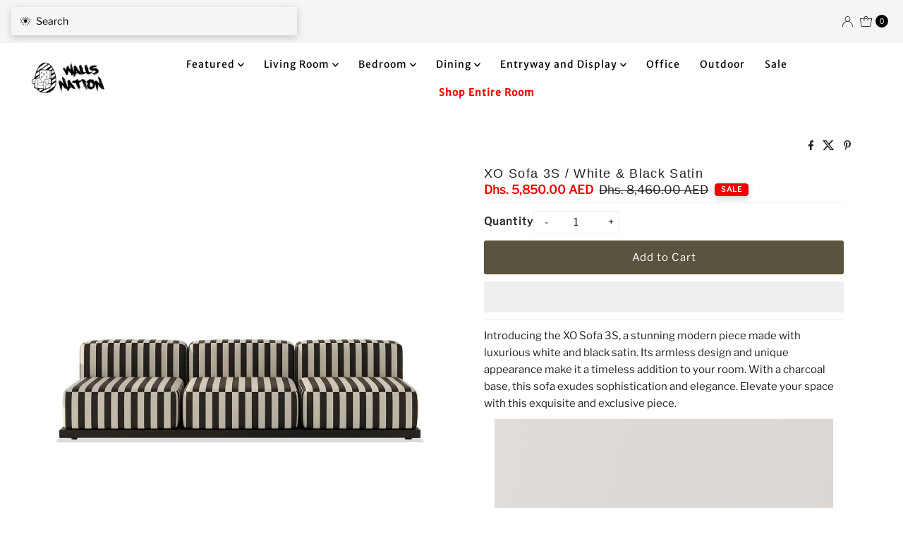

--- FILE ---
content_type: text/html; charset=utf-8
request_url: https://www.wallsnation.com/products/xo-sofa-3s-white-black-satin
body_size: 61489
content:
<!DOCTYPE html>
<html lang="en" class="no-js" lang="en">
<head>

  <script>
  window.dataLayer = window.dataLayer || [];

  (function () {
    // read wn_geo from cookie or localStorage
    function readGeo() {
      try {
        var m = document.cookie.match(/(?:^|;\s*)wn_geo=([A-Z]{2})/);
        if (m && m[1]) return m[1];
        var ls = localStorage.getItem('wn_geo');
        if (ls) return ls.toUpperCase().slice(0,2);
      } catch(e){}
      return '';
    }

    var stored = readGeo();

    // Shopify market (your current effective fallback)
    var eff = 'AE' || 'AE';

    // Push an early bootstrap so GTM immediately has a country
    window.dataLayer.push({
      event: 'country_boot',
      geoCountry: stored || '',             // may be empty on first page
      effectiveCountry: stored || eff       // prefer stored geo if present
    });
  })();
</script>

  <!-- Google Tag Manager -->
<script>(function(w,d,s,l,i){w[l]=w[l]||[];w[l].push({'gtm.start':
new Date().getTime(),event:'gtm.js'});var f=d.getElementsByTagName(s)[0],
j=d.createElement(s),dl=l!='dataLayer'?'&l='+l:'';j.async=true;j.src=
'https://www.googletagmanager.com/gtm.js?id='+i+dl;f.parentNode.insertBefore(j,f);
})(window,document,'script','dataLayer','GTM-WBSN72WK');</script>

<!-- End Google Tag Manager -->

  <script>

  
  (function() {
      class Ultimate_Shopify_DataLayer {
        constructor() {
          window.dataLayer = window.dataLayer || []; 
          
          // use a prefix of events name
          this.eventPrefix = 'shopify_';

          //Keep the value false to get non-formatted product ID
          this.formattedItemId = false; 

          // data schema
          this.dataSchema = {
            ecommerce: {
                show: true
            },
            dynamicRemarketing: {
                show: false,
                business_vertical: 'retail'
            }
          }

          // add to wishlist selectors
          this.addToWishListSelectors = {
            'addWishListIcon': '',
            'gridItemSelector': '',
            'productLinkSelector': 'a[href*="/products/"]'
          }

          // quick view selectors
          this.quickViewSelector = {
            'quickViewElement': '',
            'gridItemSelector': '',
            'productLinkSelector': 'a[href*="/products/"]'
          }

          // mini cart button selector
          this.miniCartButton = [
            'a[href="/cart"]', 
          ];
          this.miniCartAppersOn = 'click';


          // begin checkout buttons/links selectors
          this.beginCheckoutButtons = [
            'input[name="checkout"]',
            'button[name="checkout"]',
            'a[href="/checkout"]',
            '.additional-checkout-buttons',
          ];

          // direct checkout button selector
          this.shopifyDirectCheckoutButton = [
            '.shopify-payment-button'
          ]

          //Keep the value true if Add to Cart redirects to the cart page
          this.isAddToCartRedirect = false;
          
          // keep the value false if cart items increment/decrement/remove refresh page 
          this.isAjaxCartIncrementDecrement = true;
          

          // Caution: Do not modify anything below this line, as it may result in it not functioning correctly.
          this.cart = {"note":null,"attributes":{},"original_total_price":0,"total_price":0,"total_discount":0,"total_weight":0.0,"item_count":0,"items":[],"requires_shipping":false,"currency":"AED","items_subtotal_price":0,"cart_level_discount_applications":[],"checkout_charge_amount":0}
          this.countryCode = "AE";
          this.storeURL = "https://www.wallsnation.com";
          localStorage.setItem('shopCountryCode', this.countryCode);
          this.collectData(); 
          this.itemsList = [];
        }

        updateCart() {
          fetch("/cart.js")
          .then((response) => response.json())
          .then((data) => {
            this.cart = data;
          });
        }

       debounce(delay) {         
          let timeoutId;
          return function(func) {
            const context = this;
            const args = arguments;
            
            clearTimeout(timeoutId);
            
            timeoutId = setTimeout(function() {
              func.apply(context, args);
            }, delay);
          };
        }

        eventConsole(eventName, eventData) {
          const css1 = 'background: red; color: #fff; font-size: normal; border-radius: 3px 0 0 3px; padding: 3px 4px;';
          const css2 = 'background-color: blue; color: #fff; font-size: normal; border-radius: 0 3px 3px 0; padding: 3px 4px;';
          console.log('%cGTM DataLayer Event:%c' + eventName, css1, css2, eventData);
        }

        collectData() { 
            this.customerData();
            this.ajaxRequestData();
            this.searchPageData();
            this.miniCartData();
            this.beginCheckoutData();
  
            
  
            
              this.productSinglePage();
            
  
            
            
            this.addToWishListData();
            this.quickViewData();
            this.selectItemData(); 
            this.formData();
            this.phoneClickData();
            this.emailClickData();
            this.loginRegisterData();
        }        

        //logged-in customer data 
        customerData() {
            const currentUser = {};
            

            if (currentUser.email) {
              currentUser.hash_email = "e3b0c44298fc1c149afbf4c8996fb92427ae41e4649b934ca495991b7852b855"
            }

            if (currentUser.phone) {
              currentUser.hash_phone = "e3b0c44298fc1c149afbf4c8996fb92427ae41e4649b934ca495991b7852b855"
            }

            window.dataLayer = window.dataLayer || [];
            dataLayer.push({
              customer: currentUser
            });
        }

        // add_to_cart, remove_from_cart, search
        ajaxRequestData() {
          const self = this;
          
          // handle non-ajax add to cart
          if(this.isAddToCartRedirect) {
            document.addEventListener('submit', function(event) {
              const addToCartForm = event.target.closest('form[action="/cart/add"]');
              if(addToCartForm) {
                event.preventDefault();
                
                const formData = new FormData(addToCartForm);
            
                fetch(window.Shopify.routes.root + 'cart/add.js', {
                  method: 'POST',
                  body: formData
                })
                .then(response => {
                    window.location.href = "/cart";
                })
                .catch((error) => {
                  console.error('Error:', error);
                });
              }
            });
          }
          
          // fetch
          let originalFetch = window.fetch;
          let debounce = this.debounce(800);
          
          window.fetch = function () {
            return originalFetch.apply(this, arguments).then((response) => {
              if (response.ok) {
                let cloneResponse = response.clone();
                let requestURL = arguments[0]['url'] || arguments[0];
                
                if(typeof requestURL === 'string' && /.*\/search\/?.*\?.*q=.+/.test(requestURL) && !requestURL.includes('&requestFrom=uldt')) {   
                  const queryString = requestURL.split('?')[1];
                  const urlParams = new URLSearchParams(queryString);
                  const search_term = urlParams.get("q");

                  debounce(function() {
                    fetch(`${self.storeURL}/search/suggest.json?q=${search_term}&resources[type]=product&requestFrom=uldt`)
                      .then(res => res.json())
                      .then(function(data) {
                            const products = data.resources.results.products;
                            if(products.length) {
                              const fetchRequests = products.map(product =>
                                fetch(`${self.storeURL}/${product.url.split('?')[0]}.js`)
                                  .then(response => response.json())
                                  .catch(error => console.error('Error fetching:', error))
                              );

                              Promise.all(fetchRequests)
                                .then(products => {
                                    const items = products.map((product) => {
                                      return {
                                        product_id: product.id,
                                        product_title: product.title,
                                        variant_id: product.variants[0].id,
                                        variant_title: product.variants[0].title,
                                        vendor: product.vendor,
                                        total_discount: 0,
                                        final_price: product.price_min,
                                        product_type: product.type, 
                                        quantity: 1
                                      }
                                    });

                                    self.ecommerceDataLayer('search', {search_term, items});
                                })
                            }else {
                              self.ecommerceDataLayer('search', {search_term, items: []});
                            }
                      });
                  });
                }
                else if (typeof requestURL === 'string' && requestURL.includes("/cart/add")) {
                  cloneResponse.text().then((text) => {
                    let data = JSON.parse(text);

                    if(data.items && Array.isArray(data.items)) {
                      data.items.forEach(function(item) {
                         self.ecommerceDataLayer('add_to_cart', {items: [item]});
                      })
                    } else {
                      self.ecommerceDataLayer('add_to_cart', {items: [data]});
                    }
                    self.updateCart();
                  });
                }else if(typeof requestURL === 'string' && requestURL.includes("/cart/change") || requestURL.includes("/cart/update")) {
                  
                   cloneResponse.text().then((text) => {
                     
                    let newCart = JSON.parse(text);
                    let newCartItems = newCart.items;
                    let oldCartItems = self.cart.items;

                    for(let i = 0; i < oldCartItems.length; i++) {
                      let item = oldCartItems[i];
                      let newItem = newCartItems.find(newItems => newItems.id === item.id);


                      if(newItem) {

                        if(newItem.quantity > item.quantity) {
                          // cart item increment
                          let quantity = (newItem.quantity - item.quantity);
                          let updatedItem = {...item, quantity}
                          self.ecommerceDataLayer('add_to_cart', {items: [updatedItem]});
                          self.updateCart(); 

                        }else if(newItem.quantity < item.quantity) {
                          // cart item decrement
                          let quantity = (item.quantity - newItem.quantity);
                          let updatedItem = {...item, quantity}
                          self.ecommerceDataLayer('remove_from_cart', {items: [updatedItem]});
                          self.updateCart(); 
                        }
                        

                      }else {
                        self.ecommerceDataLayer('remove_from_cart', {items: [item]});
                        self.updateCart(); 
                      }
                    }
                     
                  });
                }
              }
              return response;
            });
          }
          // end fetch 


          //xhr
          var origXMLHttpRequest = XMLHttpRequest;
          XMLHttpRequest = function() {
            var requestURL;
    
            var xhr = new origXMLHttpRequest();
            var origOpen = xhr.open;
            var origSend = xhr.send;
            
            // Override the `open` function.
            xhr.open = function(method, url) {
                requestURL = url;
                return origOpen.apply(this, arguments);
            };
    
    
            xhr.send = function() {
    
                // Only proceed if the request URL matches what we're looking for.
                if (typeof requestURL === 'string' && (requestURL.includes("/cart/add") || requestURL.includes("/cart/change") || /.*\/search\/?.*\?.*q=.+/.test(requestURL))) {
        
                    xhr.addEventListener('load', function() {
                        if (xhr.readyState === 4) {
                            if (xhr.status >= 200 && xhr.status < 400) { 

                              if(typeof requestURL === 'string' && /.*\/search\/?.*\?.*q=.+/.test(requestURL) && !requestURL.includes('&requestFrom=uldt')) {
                                const queryString = requestURL.split('?')[1];
                                const urlParams = new URLSearchParams(queryString);
                                const search_term = urlParams.get("q");

                                debounce(function() {
                                    fetch(`${self.storeURL}/search/suggest.json?q=${search_term}&resources[type]=product&requestFrom=uldt`)
                                      .then(res => res.json())
                                      .then(function(data) {
                                            const products = data.resources.results.products;
                                            if(products.length) {
                                              const fetchRequests = products.map(product =>
                                                fetch(`${self.storeURL}/${product.url.split('?')[0]}.js`)
                                                  .then(response => response.json())
                                                  .catch(error => console.error('Error fetching:', error))
                                              );
                
                                              Promise.all(fetchRequests)
                                                .then(products => {
                                                    const items = products.map((product) => {
                                                      return {
                                                        product_id: product.id,
                                                        product_title: product.title,
                                                        variant_id: product.variants[0].id,
                                                        variant_title: product.variants[0].title,
                                                        vendor: product.vendor,
                                                        total_discount: 0,
                                                        final_price: product.price_min,
                                                        product_type: product.type, 
                                                        quantity: 1
                                                      }
                                                    });
                
                                                    self.ecommerceDataLayer('search', {search_term, items});
                                                })
                                            }else {
                                              self.ecommerceDataLayer('search', {search_term, items: []});
                                            }
                                      });
                                  });

                              }

                              else if(typeof requestURL === 'string' && requestURL.includes("/cart/add")) {
                                  const data = JSON.parse(xhr.responseText);

                                  if(data.items && Array.isArray(data.items)) {
                                    data.items.forEach(function(item) {
                                        self.ecommerceDataLayer('add_to_cart', {items: [item]});
                                      })
                                  } else {
                                    self.ecommerceDataLayer('add_to_cart', {items: [data]});
                                  }
                                  self.updateCart();
                                 
                               }else if(typeof requestURL === 'string' && requestURL.includes("/cart/change")) {
                                 
                                  const newCart = JSON.parse(xhr.responseText);
                                  const newCartItems = newCart.items;
                                  let oldCartItems = self.cart.items;
              
                                  for(let i = 0; i < oldCartItems.length; i++) {
                                    let item = oldCartItems[i];
                                    let newItem = newCartItems.find(newItems => newItems.id === item.id);
              
              
                                    if(newItem) {
                                      if(newItem.quantity > item.quantity) {
                                        // cart item increment
                                        let quantity = (newItem.quantity - item.quantity);
                                        let updatedItem = {...item, quantity}
                                        self.ecommerceDataLayer('add_to_cart', {items: [updatedItem]});
                                        self.updateCart(); 
              
                                      }else if(newItem.quantity < item.quantity) {
                                        // cart item decrement
                                        let quantity = (item.quantity - newItem.quantity);
                                        let updatedItem = {...item, quantity}
                                        self.ecommerceDataLayer('remove_from_cart', {items: [updatedItem]});
                                        self.updateCart(); 
                                      }
                                      
              
                                    }else {
                                      self.ecommerceDataLayer('remove_from_cart', {items: [item]});
                                      self.updateCart(); 
                                    }
                                  }
                               }          
                            }
                        }
                    });
                }
    
                return origSend.apply(this, arguments);
            };
    
            return xhr;
          }; 
          //end xhr
        }

        // search event from search page
        searchPageData() {
          const self = this;
          let pageUrl = window.location.href;
          
          if(/.+\/search\?.*\&?q=.+/.test(pageUrl)) {   
            const queryString = pageUrl.split('?')[1];
            const urlParams = new URLSearchParams(queryString);
            const search_term = urlParams.get("q");
                
            fetch(`https://www.wallsnation.com/search/suggest.json?q=${search_term}&resources[type]=product&requestFrom=uldt`)
            .then(res => res.json())
            .then(function(data) {
                  const products = data.resources.results.products;
                  if(products.length) {
                    const fetchRequests = products.map(product =>
                      fetch(`${self.storeURL}/${product.url.split('?')[0]}.js`)
                        .then(response => response.json())
                        .catch(error => console.error('Error fetching:', error))
                    );
                    Promise.all(fetchRequests)
                    .then(products => {
                        const items = products.map((product) => {
                            return {
                            product_id: product.id,
                            product_title: product.title,
                            variant_id: product.variants[0].id,
                            variant_title: product.variants[0].title,
                            vendor: product.vendor,
                            total_discount: 0,
                            final_price: product.price_min,
                            product_type: product.type, 
                            quantity: 1
                            }
                        });

                        self.ecommerceDataLayer('search', {search_term, items});
                    });
                  }else {
                    self.ecommerceDataLayer('search', {search_term, items: []});
                  }
            });
          }
        }

        // view_cart
        miniCartData() {
          if(this.miniCartButton.length) {
            let self = this;
            if(this.miniCartAppersOn === 'hover') {
              this.miniCartAppersOn = 'mouseenter';
            }
            this.miniCartButton.forEach((selector) => {
              let miniCartButtons = document.querySelectorAll(selector);
              miniCartButtons.forEach((miniCartButton) => {
                  miniCartButton.addEventListener(self.miniCartAppersOn, () => {
                    self.ecommerceDataLayer('view_cart', self.cart);
                  });
              })
            });
          }
        }

        // begin_checkout
        beginCheckoutData() {
          let self = this;
          document.addEventListener('pointerdown', (event) => {
            let targetElement = event.target.closest(self.beginCheckoutButtons.join(', '));
            if(targetElement) {
              self.ecommerceDataLayer('begin_checkout', self.cart);
            }
          });
        }

        // view_cart, add_to_cart, remove_from_cart
        viewCartPageData() {
          
          this.ecommerceDataLayer('view_cart', this.cart);

          //if cart quantity chagne reload page 
          if(!this.isAjaxCartIncrementDecrement) {
            const self = this;
            document.addEventListener('pointerdown', (event) => {
              const target = event.target.closest('a[href*="/cart/change?"]');
              if(target) {
                const linkUrl = target.getAttribute('href');
                const queryString = linkUrl.split("?")[1];
                const urlParams = new URLSearchParams(queryString);
                const newQuantity = urlParams.get("quantity");
                const line = urlParams.get("line");
                const cart_id = urlParams.get("id");
        
                
                if(newQuantity && (line || cart_id)) {
                  let item = line ? {...self.cart.items[line - 1]} : self.cart.items.find(item => item.key === cart_id);
        
                  let event = 'add_to_cart';
                  if(newQuantity < item.quantity) {
                    event = 'remove_from_cart';
                  }
        
                  let quantity = Math.abs(newQuantity - item.quantity);
                  item['quantity'] = quantity;
        
                  self.ecommerceDataLayer(event, {items: [item]});
                }
              }
            });
          }
        }

        productSinglePage() {
        
          const item = {
              product_id: 9546547757337,
              variant_id: 49168594829593,
              product_title: "XO Sofa 3S \/ White \u0026 Black Satin",
              line_level_total_discount: 0,
              vendor: "Walls Nation",
              sku: "XO1-F.L MERIT 08-CAVIAR",
              product_type: "Sofas",
              item_list_id: 472228954393,
              item_list_name: "Furniture",
              
                variant_title: "White \u0026 Black Satin",
              
              final_price: 585000,
              quantity: 1
          };
          
          const variants = [{"id":49168594829593,"title":"White \u0026 Black Satin","option1":"White \u0026 Black Satin","option2":null,"option3":null,"sku":"XO1-F.L MERIT 08-CAVIAR","requires_shipping":true,"taxable":true,"featured_image":{"id":46108038234393,"product_id":9546547757337,"position":6,"created_at":"2024-06-24T18:23:16+04:00","updated_at":"2024-06-24T18:23:18+04:00","alt":null,"width":1280,"height":1280,"src":"\/\/www.wallsnation.com\/cdn\/shop\/files\/photo_2024-06-24_16-56-29.jpg?v=1719238998","variant_ids":[49168594829593]},"available":true,"name":"XO Sofa 3S \/ White \u0026 Black Satin - White \u0026 Black Satin","public_title":"White \u0026 Black Satin","options":["White \u0026 Black Satin"],"price":585000,"weight":40000,"compare_at_price":846000,"inventory_management":null,"barcode":"","featured_media":{"alt":null,"id":38620245164313,"position":6,"preview_image":{"aspect_ratio":1.0,"height":1280,"width":1280,"src":"\/\/www.wallsnation.com\/cdn\/shop\/files\/photo_2024-06-24_16-56-29.jpg?v=1719238998"}},"requires_selling_plan":false,"selling_plan_allocations":[]}]
          this.ecommerceDataLayer('view_item', {items: [item]});

          if(this.shopifyDirectCheckoutButton.length) {
              let self = this;
              document.addEventListener('pointerdown', (event) => {  
                let target = event.target;
                let checkoutButton = event.target.closest(this.shopifyDirectCheckoutButton.join(', '));

                if(checkoutButton && (variants || self.quickViewVariants)) {

                    let checkoutForm = checkoutButton.closest('form[action*="/cart/add"]');
                    if(checkoutForm) {

                        let variant_id = null;
                        let varientInput = checkoutForm.querySelector('input[name="id"]');
                        let varientIdFromURL = new URLSearchParams(window.location.search).get('variant');
                        let firstVarientId = item.variant_id;

                        if(varientInput) {
                          variant_id = parseInt(varientInput.value);
                        }else if(varientIdFromURL) {
                          variant_id = varientIdFromURL;
                        }else if(firstVarientId) {
                          variant_id = firstVarientId;
                        }

                        if(variant_id) {
                            variant_id = parseInt(variant_id);

                            let quantity = 1;
                            let quantitySelector = checkoutForm.getAttribute('id');
                            if(quantitySelector) {
                              let quentityInput = document.querySelector('input[name="quantity"][form="'+quantitySelector+'"]');
                              if(quentityInput) {
                                  quantity = +quentityInput.value;
                              }
                            }
                          
                            if(variant_id) {
                                let variant = variants.find(item => item.id === +variant_id);
                                if(variant && item) {
                                    variant_id
                                    item['variant_id'] = variant_id;
                                    item['variant_title'] = variant.title;
                                    item['final_price'] = variant.price;
                                    item['quantity'] = quantity;
                                    
                                    self.ecommerceDataLayer('add_to_cart', {items: [item]});
                                    self.ecommerceDataLayer('begin_checkout', {items: [item]});
                                }else if(self.quickViewedItem) {                                  
                                  let variant = self.quickViewVariants.find(item => item.id === +variant_id);
                                  if(variant) {
                                    self.quickViewedItem['variant_id'] = variant_id;
                                    self.quickViewedItem['variant_title'] = variant.title;
                                    self.quickViewedItem['final_price'] = parseFloat(variant.price) * 100;
                                    self.quickViewedItem['quantity'] = quantity;
                                    
                                    self.ecommerceDataLayer('add_to_cart', {items: [self.quickViewedItem]});
                                    self.ecommerceDataLayer('begin_checkout', {items: [self.quickViewedItem]});
                                    
                                  }
                                }
                            }
                        }
                    }

                }
              }); 
          }
          
          
        }

        collectionsPageData() {
          var ecommerce = {
            'items': [
              
              ]
          };

          this.itemsList = ecommerce.items;
          ecommerce['item_list_id'] = null
          ecommerce['item_list_name'] = null

          this.ecommerceDataLayer('view_item_list', ecommerce);
        }
        
        
        // add to wishlist
        addToWishListData() {
          if(this.addToWishListSelectors && this.addToWishListSelectors.addWishListIcon) {
            const self = this;
            document.addEventListener('pointerdown', (event) => {
              let target = event.target;
              
              if(target.closest(self.addToWishListSelectors.addWishListIcon)) {
                let pageULR = window.location.href.replace(/\?.+/, '');
                let requestURL = undefined;
          
                if(/\/products\/[^/]+$/.test(pageULR)) {
                  requestURL = pageULR;
                } else if(self.addToWishListSelectors.gridItemSelector && self.addToWishListSelectors.productLinkSelector) {
                  let itemElement = target.closest(self.addToWishListSelectors.gridItemSelector);
                  if(itemElement) {
                    let linkElement = itemElement.querySelector(self.addToWishListSelectors.productLinkSelector); 
                    if(linkElement) {
                      let link = linkElement.getAttribute('href').replace(/\?.+/g, '');
                      if(link && /\/products\/[^/]+$/.test(link)) {
                        requestURL = link;
                      }
                    }
                  }
                }

                if(requestURL) {
                  fetch(requestURL + '.json')
                    .then(res => res.json())
                    .then(result => {
                      let data = result.product;                    
                      if(data) {
                        let dataLayerData = {
                          product_id: data.id,
                            variant_id: data.variants[0].id,
                            product_title: data.title,
                          quantity: 1,
                          final_price: parseFloat(data.variants[0].price) * 100,
                          total_discount: 0,
                          product_type: data.product_type,
                          vendor: data.vendor,
                          variant_title: (data.variants[0].title !== 'Default Title') ? data.variants[0].title : undefined,
                          sku: data.variants[0].sku,
                        }

                        self.ecommerceDataLayer('add_to_wishlist', {items: [dataLayerData]});
                      }
                    });
                }
              }
            });
          }
        }

        quickViewData() {
          if(this.quickViewSelector.quickViewElement && this.quickViewSelector.gridItemSelector && this.quickViewSelector.productLinkSelector) {
            const self = this;
            document.addEventListener('pointerdown', (event) => {
              let target = event.target;
              if(target.closest(self.quickViewSelector.quickViewElement)) {
                let requestURL = undefined;
                let itemElement = target.closest(this.quickViewSelector.gridItemSelector );
                
                if(itemElement) {
                  let linkElement = itemElement.querySelector(self.quickViewSelector.productLinkSelector); 
                  if(linkElement) {
                    let link = linkElement.getAttribute('href').replace(/\?.+/g, '');
                    if(link && /\/products\/[^/]+$/.test(link)) {
                      requestURL = link;
                    }
                  }
                }   
                
                if(requestURL) {
                    fetch(requestURL + '.json')
                      .then(res => res.json())
                      .then(result => {
                        let data = result.product;                    
                        if(data) {
                          let dataLayerData = {
                            product_id: data.id,
                            variant_id: data.variants[0].id,
                            product_title: data.title,
                            quantity: 1,
                            final_price: parseFloat(data.variants[0].price) * 100,
                            total_discount: 0,
                            product_type: data.product_type,
                            vendor: data.vendor,
                            variant_title: (data.variants[0].title !== 'Default Title') ? data.variants[0].title : undefined,
                            sku: data.variants[0].sku,
                          }
  
                          self.ecommerceDataLayer('view_item', {items: [dataLayerData]});
                          self.quickViewVariants = data.variants;
                          self.quickViewedItem = dataLayerData;
                        }
                      });
                  }
              }
            });

            
          }
        }

        // select_item events
        selectItemData() {
          
          const self = this;
          const items = this.itemsList;

          

          // select item on varient change
          document.addEventListener('variant:change', function(event) {            
            const product_id = event.detail.product.id;
            const variant_id = event.detail.variant.id;
            const vendor = event.detail.product.vendor; 
            const variant_title = event.detail.variant.public_title;
            const product_title = event.detail.product.title;
            const final_price = event.detail.variant.price;
            const product_type = event.detail.product.type;

             const item = {
                product_id: product_id,
                product_title: product_title,
                variant_id: variant_id,
                variant_title: variant_title,
                vendor: vendor,
                final_price: final_price,
                product_type: product_type, 
                quantity: 1
             }
            
             self.ecommerceDataLayer('select_item', {items: [item]});
          });
        }

        // all ecommerce events
        ecommerceDataLayer(event, data) {
          const self = this;
          dataLayer.push({ 'ecommerce': null });
          const dataLayerData = {
            "event": this.eventPrefix + event,
            'ecommerce': {
               'currency': this.cart.currency,
               'items': data.items.map((item, index) => {
                 const dataLayerItem = {
                    'index': index,
                    'item_id': this.formattedItemId  ? `shopify_${this.countryCode}_${item.product_id}_${item.variant_id}` : item.product_id.toString(),
                    'product_id': item.product_id.toString(),
                    'variant_id': item.variant_id.toString(),
                    'item_name': item.product_title,
                    'quantity': item.quantity,
                    'price': +((item.final_price / 100).toFixed(2)),
                    'discount': item.total_discount ? +((item.total_discount / 100).toFixed(2)) : 0 
                }

                if(item.product_type) {
                  dataLayerItem['item_category'] = item.product_type;
                }
                
                if(item.vendor) {
                  dataLayerItem['item_brand'] = item.vendor;
                }
               
                if(item.variant_title && item.variant_title !== 'Default Title') {
                  dataLayerItem['item_variant'] = item.variant_title;
                }
              
                if(item.sku) {
                  dataLayerItem['sku'] = item.sku;
                }

                if(item.item_list_name) {
                  dataLayerItem['item_list_name'] = item.item_list_name;
                }

                if(item.item_list_id) {
                  dataLayerItem['item_list_id'] = item.item_list_id.toString()
                }

                return dataLayerItem;
              })
            }
          }

          if(data.total_price !== undefined) {
            dataLayerData['ecommerce']['value'] =  +((data.total_price / 100).toFixed(2));
          } else {
            dataLayerData['ecommerce']['value'] = +(dataLayerData['ecommerce']['items'].reduce((total, item) => total + (item.price * item.quantity), 0)).toFixed(2);
          }
          
          if(data.item_list_id) {
            dataLayerData['ecommerce']['item_list_id'] = data.item_list_id;
          }
          
          if(data.item_list_name) {
            dataLayerData['ecommerce']['item_list_name'] = data.item_list_name;
          }

          if(data.search_term) {
            dataLayerData['search_term'] = data.search_term;
          }

          if(self.dataSchema.dynamicRemarketing && self.dataSchema.dynamicRemarketing.show) {
            dataLayer.push({ 'dynamicRemarketing': null });
            dataLayerData['dynamicRemarketing'] = {
                value: dataLayerData.ecommerce.value,
                items: dataLayerData.ecommerce.items.map(item => ({id: item.item_id, google_business_vertical: self.dataSchema.dynamicRemarketing.business_vertical}))
            }
          }

          if(!self.dataSchema.ecommerce ||  !self.dataSchema.ecommerce.show) {
            delete dataLayerData['ecommerce'];
          }

          dataLayer.push(dataLayerData);
          self.eventConsole(self.eventPrefix + event, dataLayerData);
        }

        
        // contact form submit & newsletters signup
        formData() {
          const self = this;
          document.addEventListener('submit', function(event) {

            let targetForm = event.target.closest('form[action^="/contact"]');


            if(targetForm) {
              const formData = {
                form_location: window.location.href,
                form_id: targetForm.getAttribute('id'),
                form_classes: targetForm.getAttribute('class')
              };
                            
              let formType = targetForm.querySelector('input[name="form_type"]');
              let inputs = targetForm.querySelectorAll("input:not([type=hidden]):not([type=submit]), textarea, select");
              
              inputs.forEach(function(input) {
                var inputName = input.name;
                var inputValue = input.value;
                
                if (inputName && inputValue) {
                  var matches = inputName.match(/\[(.*?)\]/);
                  if (matches && matches.length > 1) {
                     var fieldName = matches[1];
                     formData[fieldName] = input.value;
                  }
                }
              });
              
              if(formType && formType.value === 'customer') {
                dataLayer.push({ event: self.eventPrefix + 'newsletter_signup', ...formData});
                self.eventConsole(self.eventPrefix + 'newsletter_signup', { event: self.eventPrefix + 'newsletter_signup', ...formData});

              } else if(formType && formType.value === 'contact') {
                dataLayer.push({ event: self.eventPrefix + 'contact_form_submit', ...formData});
                self.eventConsole(self.eventPrefix + 'contact_form_submit', { event: self.eventPrefix + 'contact_form_submit', ...formData});
              }
            }
          });

        }

        // phone_number_click event
        phoneClickData() {
          const self = this; 
          document.addEventListener('click', function(event) {
            let target = event.target.closest('a[href^="tel:"]');
            if(target) {
              let phone_number = target.getAttribute('href').replace('tel:', '');
              let eventData = {
                event: self.eventPrefix + 'phone_number_click',
                page_location: window.location.href,
                link_classes: target.getAttribute('class'),
                link_id: target.getAttribute('id'),
                phone_number
              }

              dataLayer.push(eventData);
              this.eventConsole(self.eventPrefix + 'phone_number_click', eventData);
            }
          });
        }
  
        // email_click event
        emailClickData() {
          const self = this; 
          document.addEventListener('click', function(event) {
            let target = event.target.closest('a[href^="mailto:"]');
            if(target) {
              let email_address = target.getAttribute('href').replace('mailto:', '');
              let eventData = {
                event: self.eventPrefix + 'email_click',
                page_location: window.location.href,
                link_classes: target.getAttribute('class'),
                link_id: target.getAttribute('id'),
                email_address
              }

              dataLayer.push(eventData);
              this.eventConsole(self.eventPrefix + 'email_click', eventData);
            }
          });
        }

        //login register 
        loginRegisterData() {
          
          const self = this; 
          let isTrackedLogin = false;
          let isTrackedRegister = false;
          
          if(window.location.href.includes('/account/login')) {
            document.addEventListener('submit', function(e) {
              const loginForm = e.target.closest('[action="/account/login"]');
              if(loginForm && !isTrackedLogin) {
                  const eventData = {
                    event: self.eventPrefix + 'login'
                  }
                  isTrackedLogin = true;
                  dataLayer.push(eventData);
                  self.eventConsole(self.eventPrefix + 'login', eventData);
              }
            });
          }

          if(window.location.href.includes('/account/register')) {
            document.addEventListener('submit', function(e) {
              const registerForm = e.target.closest('[action="/account"]');
              if(registerForm && !isTrackedRegister) {
                  const eventData = {
                    event: self.eventPrefix + 'sign_up'
                  }
                
                  isTrackedRegister = true;
                  dataLayer.push(eventData);
                  self.eventConsole(self.eventPrefix + 'sign_up', eventData);
              }
            });
          }
        }
      } 
      // end Ultimate_Shopify_DataLayer

      document.addEventListener('DOMContentLoaded', function() {
        try{
          new Ultimate_Shopify_DataLayer();
        }catch(error) {
          console.log(error);
        }
      });
    
  })();
</script>
  <meta charset="utf-8" />
  <meta name="viewport" content="width=device-width, initial-scale=1">


  <!-- Establish early connection to external domains -->
  <link rel="preconnect" href="https://cdn.shopify.com" crossorigin>
  <link rel="preconnect" href="https://fonts.shopify.com" crossorigin>
  <link rel="preconnect" href="https://monorail-edge.shopifysvc.com">
  <link rel="preconnect" href="//ajax.googleapis.com" crossorigin /><!-- Preload onDomain stylesheets and script libraries -->
  <link rel="preload" href="//www.wallsnation.com/cdn/shop/t/91/assets/stylesheet.css?v=13968057206252085861756278617" as="style">
  <link rel="preload" as="font" href="//www.wallsnation.com/cdn/fonts/libre_franklin/librefranklin_n3.8cafdf02f3a4e5567b74224f139d214e665e34e1.woff2" type="font/woff2" crossorigin>
  <link rel="preload" as="font" href="//www.wallsnation.com/cdn/fonts/merriweather_sans/merriweathersans_n4.e8e76a1153621bf13c455f7c4cac15f9e7a555b4.woff2" type="font/woff2" crossorigin>
  <link rel="preload" as="font" href="//www.wallsnation.com/cdn/fonts/besley/besley_n4.63b3ba79124e9efd5f425a6785cb953541abbde0.woff2" type="font/woff2" crossorigin>
  <link rel="preload" href="//www.wallsnation.com/cdn/shop/t/91/assets/eventemitter3.min.js?v=27939738353326123541750752158" as="script">
  <link rel="preload" href="//www.wallsnation.com/cdn/shop/t/91/assets/theme.js?v=128852172531885299861750752161" as="script">
 
  <link rel="shortcut icon" href="//www.wallsnation.com/cdn/shop/files/favicon_2_copy.png?crop=center&height=32&v=1643146799&width=32" type="image/png" />
  <link rel="canonical" href="https://www.wallsnation.com/products/xo-sofa-3s-white-black-satin" />

  <title>XO Sofa 3S / White &amp; Black Satin &ndash; Walls Nation</title>
  <meta name="description" content="Introducing the XO Sofa 3S, a stunning modern piece made with luxurious white and black satin. Its armless design and unique appearance make it a timeless addition to your room. With a charcoal base, this sofa exudes sophistication and elegance. Elevate your space with this exquisite and exclusive piece." />

  

  <meta property="og:type" content="product">
  <meta property="og:title" content="XO Sofa 3S / White &amp; Black Satin">
  <meta property="og:url" content="https://www.wallsnation.com/products/xo-sofa-3s-white-black-satin">
  <meta property="og:description" content="Introducing the XO Sofa 3S, a stunning modern piece made with luxurious white and black satin. Its armless design and unique appearance make it a timeless addition to your room. With a charcoal base, this sofa exudes sophistication and elegance. Elevate your space with this exquisite and exclusive piece.
">
  
    <meta property="og:image" content="http://www.wallsnation.com/cdn/shop/files/photo_2024-06-24_16-34-05.jpg?v=1719239042&width=800">
    <meta property="og:image:secure_url" content="https://www.wallsnation.com/cdn/shop/files/photo_2024-06-24_16-34-05.jpg?v=1719239042&width=800">
  
    <meta property="og:image" content="http://www.wallsnation.com/cdn/shop/files/photo_6034855833646513954_y.jpg?v=1727083221&width=800">
    <meta property="og:image:secure_url" content="https://www.wallsnation.com/cdn/shop/files/photo_6034855833646513954_y.jpg?v=1727083221&width=800">
  
    <meta property="og:image" content="http://www.wallsnation.com/cdn/shop/files/photo_2024-06-23_17-11-00.jpg?v=1719239010&width=800">
    <meta property="og:image:secure_url" content="https://www.wallsnation.com/cdn/shop/files/photo_2024-06-23_17-11-00.jpg?v=1719239010&width=800">
  
  <meta property="og:price:amount" content="5,850.00">
  <meta property="og:price:currency" content="AED">

<meta property="og:site_name" content="Walls Nation">



  <meta name="twitter:card" content="summary">


  <meta name="twitter:site" content="@">


  <meta name="twitter:title" content="XO Sofa 3S / White &amp; Black Satin">
  <meta name="twitter:description" content="Introducing the XO Sofa 3S, a stunning modern piece made with luxurious white and black satin. Its armless design and unique appearance make it a timeless addition to your room. With a charcoal base, "><meta name="twitter:card" content="//www.wallsnation.com/cdn/shop/files/photo_6034855833646513954_y.jpg?v=1727083221&width=1000">
    <meta name="twitter:image" content="//www.wallsnation.com/cdn/shop/files/photo_6034855833646513954_y.jpg?v=1727083221&width=1000"><meta name="twitter:card" content="//www.wallsnation.com/cdn/shop/files/photo_6034855833646513954_y.jpg?v=1727083221&width=1000">
    <meta name="twitter:image" content="//www.wallsnation.com/cdn/shop/files/photo_6034855833646513954_y.jpg?v=1727083221&width=1000"><meta name="twitter:card" content="//www.wallsnation.com/cdn/shop/files/photo_6034855833646513954_y.jpg?v=1727083221&width=1000">
    <meta name="twitter:image" content="//www.wallsnation.com/cdn/shop/files/photo_6034855833646513954_y.jpg?v=1727083221&width=1000"><meta name="twitter:card" content="//www.wallsnation.com/cdn/shop/files/photo_6034855833646513954_y.jpg?v=1727083221&width=1000">
    <meta name="twitter:image" content="//www.wallsnation.com/cdn/shop/files/photo_6034855833646513954_y.jpg?v=1727083221&width=1000"><meta name="twitter:card" content="//www.wallsnation.com/cdn/shop/files/photo_6034855833646513954_y.jpg?v=1727083221&width=1000">
    <meta name="twitter:image" content="//www.wallsnation.com/cdn/shop/files/photo_6034855833646513954_y.jpg?v=1727083221&width=1000"><meta name="twitter:card" content="//www.wallsnation.com/cdn/shop/files/photo_6034855833646513954_y.jpg?v=1727083221&width=1000">
    <meta name="twitter:image" content="//www.wallsnation.com/cdn/shop/files/photo_6034855833646513954_y.jpg?v=1727083221&width=1000"><meta name="twitter:card" content="//www.wallsnation.com/cdn/shop/files/photo_6034855833646513954_y.jpg?v=1727083221&width=1000">
    <meta name="twitter:image" content="//www.wallsnation.com/cdn/shop/files/photo_6034855833646513954_y.jpg?v=1727083221&width=1000"><meta name="twitter:card" content="//www.wallsnation.com/cdn/shop/files/photo_6034855833646513954_y.jpg?v=1727083221&width=1000">
    <meta name="twitter:image" content="//www.wallsnation.com/cdn/shop/files/photo_6034855833646513954_y.jpg?v=1727083221&width=1000"><meta name="twitter:card" content="//www.wallsnation.com/cdn/shop/files/photo_6034855833646513954_y.jpg?v=1727083221&width=1000">
    <meta name="twitter:image" content="//www.wallsnation.com/cdn/shop/files/photo_6034855833646513954_y.jpg?v=1727083221&width=1000"><meta name="twitter:image:width" content="480">
  <meta name="twitter:image:height" content="480">


  
 <script type="application/ld+json">
   {
     "@context": "https://schema.org",
     "@type": "Product",
     "id": "xo-sofa-3s-white-black-satin",
     "url": "https:\/\/www.wallsnation.com\/products\/xo-sofa-3s-white-black-satin",
     "image": "\/\/www.wallsnation.com\/cdn\/shop\/files\/photo_2024-06-24_16-34-05.jpg?v=1719239042\u0026width=1000",
     "name": "XO Sofa 3S \/ White \u0026amp; Black Satin",
     "brand": {
        "@type": "Brand",
        "name": "Walls Nation"
      },
     "description": "Introducing the XO Sofa 3S, a stunning modern piece made with luxurious white and black satin. Its armless design and unique appearance make it a timeless addition to your room. With a charcoal base, this sofa exudes sophistication and elegance. Elevate your space with this exquisite and exclusive piece.\n","sku": "XO1-F.L MERIT 08-CAVIAR","offers": [
        
        {
           "@type": "Offer",
           "price": "5,850.00",
           "priceCurrency": "AED",
           "availability": "http://schema.org/InStock",
           "priceValidUntil": "2030-01-01",
           "url": "\/products\/xo-sofa-3s-white-black-satin"
         }
       
     ]}
 </script>


  <style data-shopify>
:root {
    --main-family: "Libre Franklin";
    --main-weight: ;
    --main-style: ;
    --nav-family: "Merriweather Sans";
    --nav-weight: ;
    --nav-style: ;
    --heading-family: Besley;
    --heading-weight: ;
    --heading-style: ;

    --font-size: 15px;
    --h1-size: 28px;
    --h2-size: 20px;
    --h3-size: 22px;
    --nav-size: 14px;

    --announcement-background: #f6f5f3;
    --announcement-text: #000000;
    --header-background: #ffffff;
    --header-text: #000000;
    --nav-color: #000000;
    --nav-hover-link-color: #59533f;
    --nav-hover-accent-color: #efa739;
    --nav-dropdown-text: #000000;
    --nav-dropdown-background: #f6f5f3;
    --mobile-header-background: #ffffff;
    --mobile-header-text: #000000;
    --background: #ffffff;
    --text-color: #212121;
    --sale-color: #ed0000;
    --so-color: #efa739;
    --new-color: #28323c;
    --dotted-color: #ededed;
    --review-stars: #ff5a00;
    --secondary-color: rgba(0,0,0,0);
    --section-heading-text: #ffffff;
    --section-heading-primary: #161616;
    --section-heading-primary-hover: #59533f;
    --section-heading-accent: #161616;
    --banner-text: #131313;
    --banner-caption-bg: #f6f5f3;
    --button-color: #28323c;
    --button-text: #fdfdfd;
    --button-hover: #59533f;
    --secondary-button-color: #59533f;
    --secondary-button-text: #ffffff;
    --secondary-button-hover: #efa739;
    --direction-color: #000000;
    --direction-background: rgba(0,0,0,0);
    --direction-hover: #aaaaaa;
    --swatch-color: #85878b;
    --swatch-background: #ffffff;
    --swatch-border: #28323c;
    --swatch-selected-color: #ffffff;
    --swatch-selected-background: #28323c;
    --swatch-selected-border: #393c4a;
    --footer-background: #f6f5f3;
    --footer-text: #030303;
    --footer-icons: #28323c;

    --header-border-width: 100%;
    --header-border-weight: 3px;
    --header-border-style: solid;
    --free-shipping-bg: #efa739;
    --free-shipping-text: #ffffff;
    --keyboard-focus: #747474;
    --focus-border-style: dotted;
    --focus-border-weight: 1px;

    --error-msg-dark: #e81000;
    --error-msg-light: #ffeae8;
    --success-msg-dark: #007f5f;
    --success-msg-light: #e5fff8;

    --select-arrow-bg: url(//www.wallsnation.com/cdn/shop/t/91/assets/select-arrow.png?v=142264210776553101821750752159);
    --icon-border-color: #ffffff;
    --product-align: left;

    --color-body-text: var(--text-color);
    --color-body: var(--background);
    --color-bg: var(--background);
    --color-filter-size: 18px;

    --star-active: rgb(33, 33, 33);
    --star-inactive: rgb(237, 237, 237);

    --section-background: #ffffff;
    --section-overlay-color: 0, 0, 0;
    --section-overlay-opacity: 0;
    --section-button-size: 15px;;
    --desktop-section-height: ;
    --mobile-section-height: ;


  }
  @media (max-width: 740px) {
  :root {
    --font-size: calc(15px - (15px * 0.15));
    --nav-size: calc(14px - (14px * 0.15));
    --h1-size: calc(28px - (28px * 0.15));
    --h2-size: calc(20px - (20px * 0.15));
    --h3-size: calc(22px - (22px * 0.15));
    --section-button-size: calc(15px - (15px * 0.15));
  }
}
</style>

<script src="//www.wallsnation.com/cdn/shop/t/91/assets/prefetch.js?v=35260092694190975571750752159"></script>
  <link rel="stylesheet" href="//www.wallsnation.com/cdn/shop/t/91/assets/stylesheet.css?v=13968057206252085861756278617" type="text/css">

  <style>
  @font-face {
  font-family: "Libre Franklin";
  font-weight: 300;
  font-style: normal;
  font-display: swap;
  src: url("//www.wallsnation.com/cdn/fonts/libre_franklin/librefranklin_n3.8cafdf02f3a4e5567b74224f139d214e665e34e1.woff2") format("woff2"),
       url("//www.wallsnation.com/cdn/fonts/libre_franklin/librefranklin_n3.cdf6db8de35eb51473c109b271bf04f2b0561d68.woff") format("woff");
}

  @font-face {
  font-family: "Merriweather Sans";
  font-weight: 400;
  font-style: normal;
  font-display: swap;
  src: url("//www.wallsnation.com/cdn/fonts/merriweather_sans/merriweathersans_n4.e8e76a1153621bf13c455f7c4cac15f9e7a555b4.woff2") format("woff2"),
       url("//www.wallsnation.com/cdn/fonts/merriweather_sans/merriweathersans_n4.0832d7fb8eff5d83b883571b5fd79bbe1a28a988.woff") format("woff");
}

  @font-face {
  font-family: Besley;
  font-weight: 400;
  font-style: normal;
  font-display: swap;
  src: url("//www.wallsnation.com/cdn/fonts/besley/besley_n4.63b3ba79124e9efd5f425a6785cb953541abbde0.woff2") format("woff2"),
       url("//www.wallsnation.com/cdn/fonts/besley/besley_n4.a92dcaabaec414e1c5313cc53a6aa59c07f32993.woff") format("woff");
}

  @font-face {
  font-family: "Libre Franklin";
  font-weight: 400;
  font-style: normal;
  font-display: swap;
  src: url("//www.wallsnation.com/cdn/fonts/libre_franklin/librefranklin_n4.a9b0508e1ffb743a0fd6d0614768959c54a27d86.woff2") format("woff2"),
       url("//www.wallsnation.com/cdn/fonts/libre_franklin/librefranklin_n4.948f6f27caf8552b1a9560176e3f14eeb2c6f202.woff") format("woff");
}

  @font-face {
  font-family: "Libre Franklin";
  font-weight: 300;
  font-style: italic;
  font-display: swap;
  src: url("//www.wallsnation.com/cdn/fonts/libre_franklin/librefranklin_i3.27165bbc51c81ac815a3253a3cb85fa882967f30.woff2") format("woff2"),
       url("//www.wallsnation.com/cdn/fonts/libre_franklin/librefranklin_i3.9c035b1243bfce781830852fea08b140fdc7e703.woff") format("woff");
}

  @font-face {
  font-family: "Libre Franklin";
  font-weight: 400;
  font-style: italic;
  font-display: swap;
  src: url("//www.wallsnation.com/cdn/fonts/libre_franklin/librefranklin_i4.5cee60cade760b32c7b489f9d561e97341909d7c.woff2") format("woff2"),
       url("//www.wallsnation.com/cdn/fonts/libre_franklin/librefranklin_i4.2f9ee939c2cc82522dfb62e1a084861f9beeb411.woff") format("woff");
}

  </style><script>window.performance && window.performance.mark && window.performance.mark('shopify.content_for_header.start');</script><meta name="google-site-verification" content="f1ZIKseCqZvgsDjtUtpHv0pcFGXzDd1sGbvVVfOPjFk">
<meta name="facebook-domain-verification" content="17n24omzt6nvy9zd22wypr7ooje4o8">
<meta id="shopify-digital-wallet" name="shopify-digital-wallet" content="/25518571617/digital_wallets/dialog">
<link rel="alternate" hreflang="x-default" href="https://www.wallsnation.com/products/xo-sofa-3s-white-black-satin">
<link rel="alternate" hreflang="en" href="https://www.wallsnation.com/products/xo-sofa-3s-white-black-satin">
<link rel="alternate" hreflang="ar" href="https://www.wallsnation.com/ar/products/xo-sofa-3s-white-black-satin">
<link rel="alternate" type="application/json+oembed" href="https://www.wallsnation.com/products/xo-sofa-3s-white-black-satin.oembed">
<script async="async" src="/checkouts/internal/preloads.js?locale=en-AE"></script>
<script id="shopify-features" type="application/json">{"accessToken":"a1219dc6a0ef495f8434030beedfca38","betas":["rich-media-storefront-analytics"],"domain":"www.wallsnation.com","predictiveSearch":true,"shopId":25518571617,"locale":"en"}</script>
<script>var Shopify = Shopify || {};
Shopify.shop = "walls-nation.myshopify.com";
Shopify.locale = "en";
Shopify.currency = {"active":"AED","rate":"1.0"};
Shopify.country = "AE";
Shopify.theme = {"name":"Custom-Filters-Dev-Code-Optimisation(24th\/June\/25)","id":179307184409,"schema_name":"Mr Parker","schema_version":"9.2.0","theme_store_id":567,"role":"main"};
Shopify.theme.handle = "null";
Shopify.theme.style = {"id":null,"handle":null};
Shopify.cdnHost = "www.wallsnation.com/cdn";
Shopify.routes = Shopify.routes || {};
Shopify.routes.root = "/";</script>
<script type="module">!function(o){(o.Shopify=o.Shopify||{}).modules=!0}(window);</script>
<script>!function(o){function n(){var o=[];function n(){o.push(Array.prototype.slice.apply(arguments))}return n.q=o,n}var t=o.Shopify=o.Shopify||{};t.loadFeatures=n(),t.autoloadFeatures=n()}(window);</script>
<script id="shop-js-analytics" type="application/json">{"pageType":"product"}</script>
<script defer="defer" async type="module" src="//www.wallsnation.com/cdn/shopifycloud/shop-js/modules/v2/client.init-shop-cart-sync_BT-GjEfc.en.esm.js"></script>
<script defer="defer" async type="module" src="//www.wallsnation.com/cdn/shopifycloud/shop-js/modules/v2/chunk.common_D58fp_Oc.esm.js"></script>
<script defer="defer" async type="module" src="//www.wallsnation.com/cdn/shopifycloud/shop-js/modules/v2/chunk.modal_xMitdFEc.esm.js"></script>
<script type="module">
  await import("//www.wallsnation.com/cdn/shopifycloud/shop-js/modules/v2/client.init-shop-cart-sync_BT-GjEfc.en.esm.js");
await import("//www.wallsnation.com/cdn/shopifycloud/shop-js/modules/v2/chunk.common_D58fp_Oc.esm.js");
await import("//www.wallsnation.com/cdn/shopifycloud/shop-js/modules/v2/chunk.modal_xMitdFEc.esm.js");

  window.Shopify.SignInWithShop?.initShopCartSync?.({"fedCMEnabled":true,"windoidEnabled":true});

</script>
<script>(function() {
  var isLoaded = false;
  function asyncLoad() {
    if (isLoaded) return;
    isLoaded = true;
    var urls = ["https:\/\/sf-pricecalculator.extendons.com\/js\/storefront.js?shop=walls-nation.myshopify.com","https:\/\/cdn.weglot.com\/weglot_script_tag.js?shop=walls-nation.myshopify.com","https:\/\/cdn.hextom.com\/js\/freeshippingbar.js?shop=walls-nation.myshopify.com"];
    for (var i = 0; i < urls.length; i++) {
      var s = document.createElement('script');
      s.type = 'text/javascript';
      s.async = true;
      s.src = urls[i];
      var x = document.getElementsByTagName('script')[0];
      x.parentNode.insertBefore(s, x);
    }
  };
  if(window.attachEvent) {
    window.attachEvent('onload', asyncLoad);
  } else {
    window.addEventListener('load', asyncLoad, false);
  }
})();</script>
<script id="__st">var __st={"a":25518571617,"offset":14400,"reqid":"1abe688f-1a71-46ae-af0a-6441cac8e5bf-1769365330","pageurl":"www.wallsnation.com\/products\/xo-sofa-3s-white-black-satin","u":"effc163247ae","p":"product","rtyp":"product","rid":9546547757337};</script>
<script>window.ShopifyPaypalV4VisibilityTracking = true;</script>
<script id="form-persister">!function(){'use strict';const t='contact',e='new_comment',n=[[t,t],['blogs',e],['comments',e],[t,'customer']],o='password',r='form_key',c=['recaptcha-v3-token','g-recaptcha-response','h-captcha-response',o],s=()=>{try{return window.sessionStorage}catch{return}},i='__shopify_v',u=t=>t.elements[r],a=function(){const t=[...n].map((([t,e])=>`form[action*='/${t}']:not([data-nocaptcha='true']) input[name='form_type'][value='${e}']`)).join(',');var e;return e=t,()=>e?[...document.querySelectorAll(e)].map((t=>t.form)):[]}();function m(t){const e=u(t);a().includes(t)&&(!e||!e.value)&&function(t){try{if(!s())return;!function(t){const e=s();if(!e)return;const n=u(t);if(!n)return;const o=n.value;o&&e.removeItem(o)}(t);const e=Array.from(Array(32),(()=>Math.random().toString(36)[2])).join('');!function(t,e){u(t)||t.append(Object.assign(document.createElement('input'),{type:'hidden',name:r})),t.elements[r].value=e}(t,e),function(t,e){const n=s();if(!n)return;const r=[...t.querySelectorAll(`input[type='${o}']`)].map((({name:t})=>t)),u=[...c,...r],a={};for(const[o,c]of new FormData(t).entries())u.includes(o)||(a[o]=c);n.setItem(e,JSON.stringify({[i]:1,action:t.action,data:a}))}(t,e)}catch(e){console.error('failed to persist form',e)}}(t)}const f=t=>{if('true'===t.dataset.persistBound)return;const e=function(t,e){const n=function(t){return'function'==typeof t.submit?t.submit:HTMLFormElement.prototype.submit}(t).bind(t);return function(){let t;return()=>{t||(t=!0,(()=>{try{e(),n()}catch(t){(t=>{console.error('form submit failed',t)})(t)}})(),setTimeout((()=>t=!1),250))}}()}(t,(()=>{m(t)}));!function(t,e){if('function'==typeof t.submit&&'function'==typeof e)try{t.submit=e}catch{}}(t,e),t.addEventListener('submit',(t=>{t.preventDefault(),e()})),t.dataset.persistBound='true'};!function(){function t(t){const e=(t=>{const e=t.target;return e instanceof HTMLFormElement?e:e&&e.form})(t);e&&m(e)}document.addEventListener('submit',t),document.addEventListener('DOMContentLoaded',(()=>{const e=a();for(const t of e)f(t);var n;n=document.body,new window.MutationObserver((t=>{for(const e of t)if('childList'===e.type&&e.addedNodes.length)for(const t of e.addedNodes)1===t.nodeType&&'FORM'===t.tagName&&a().includes(t)&&f(t)})).observe(n,{childList:!0,subtree:!0,attributes:!1}),document.removeEventListener('submit',t)}))}()}();</script>
<script integrity="sha256-4kQ18oKyAcykRKYeNunJcIwy7WH5gtpwJnB7kiuLZ1E=" data-source-attribution="shopify.loadfeatures" defer="defer" src="//www.wallsnation.com/cdn/shopifycloud/storefront/assets/storefront/load_feature-a0a9edcb.js" crossorigin="anonymous"></script>
<script data-source-attribution="shopify.dynamic_checkout.dynamic.init">var Shopify=Shopify||{};Shopify.PaymentButton=Shopify.PaymentButton||{isStorefrontPortableWallets:!0,init:function(){window.Shopify.PaymentButton.init=function(){};var t=document.createElement("script");t.src="https://www.wallsnation.com/cdn/shopifycloud/portable-wallets/latest/portable-wallets.en.js",t.type="module",document.head.appendChild(t)}};
</script>
<script data-source-attribution="shopify.dynamic_checkout.buyer_consent">
  function portableWalletsHideBuyerConsent(e){var t=document.getElementById("shopify-buyer-consent"),n=document.getElementById("shopify-subscription-policy-button");t&&n&&(t.classList.add("hidden"),t.setAttribute("aria-hidden","true"),n.removeEventListener("click",e))}function portableWalletsShowBuyerConsent(e){var t=document.getElementById("shopify-buyer-consent"),n=document.getElementById("shopify-subscription-policy-button");t&&n&&(t.classList.remove("hidden"),t.removeAttribute("aria-hidden"),n.addEventListener("click",e))}window.Shopify?.PaymentButton&&(window.Shopify.PaymentButton.hideBuyerConsent=portableWalletsHideBuyerConsent,window.Shopify.PaymentButton.showBuyerConsent=portableWalletsShowBuyerConsent);
</script>
<script>
  function portableWalletsCleanup(e){e&&e.src&&console.error("Failed to load portable wallets script "+e.src);var t=document.querySelectorAll("shopify-accelerated-checkout .shopify-payment-button__skeleton, shopify-accelerated-checkout-cart .wallet-cart-button__skeleton"),e=document.getElementById("shopify-buyer-consent");for(let e=0;e<t.length;e++)t[e].remove();e&&e.remove()}function portableWalletsNotLoadedAsModule(e){e instanceof ErrorEvent&&"string"==typeof e.message&&e.message.includes("import.meta")&&"string"==typeof e.filename&&e.filename.includes("portable-wallets")&&(window.removeEventListener("error",portableWalletsNotLoadedAsModule),window.Shopify.PaymentButton.failedToLoad=e,"loading"===document.readyState?document.addEventListener("DOMContentLoaded",window.Shopify.PaymentButton.init):window.Shopify.PaymentButton.init())}window.addEventListener("error",portableWalletsNotLoadedAsModule);
</script>

<script type="module" src="https://www.wallsnation.com/cdn/shopifycloud/portable-wallets/latest/portable-wallets.en.js" onError="portableWalletsCleanup(this)" crossorigin="anonymous"></script>
<script nomodule>
  document.addEventListener("DOMContentLoaded", portableWalletsCleanup);
</script>

<script id='scb4127' type='text/javascript' async='' src='https://www.wallsnation.com/cdn/shopifycloud/privacy-banner/storefront-banner.js'></script><link id="shopify-accelerated-checkout-styles" rel="stylesheet" media="screen" href="https://www.wallsnation.com/cdn/shopifycloud/portable-wallets/latest/accelerated-checkout-backwards-compat.css" crossorigin="anonymous">
<style id="shopify-accelerated-checkout-cart">
        #shopify-buyer-consent {
  margin-top: 1em;
  display: inline-block;
  width: 100%;
}

#shopify-buyer-consent.hidden {
  display: none;
}

#shopify-subscription-policy-button {
  background: none;
  border: none;
  padding: 0;
  text-decoration: underline;
  font-size: inherit;
  cursor: pointer;
}

#shopify-subscription-policy-button::before {
  box-shadow: none;
}

      </style>

<script>window.performance && window.performance.mark && window.performance.mark('shopify.content_for_header.end');</script><div class="ot-pinterest-multi-pixel"></div>


  <meta property="omega:tags" content="3 Seater Sofas, Above 3500, Big Sofa, Japandi, Modern, Modern Sofa, Modern Sofas, New, Premium, Rectangle, Sofa, Sofa Sets, Sofas, Summer 24, Upholstery, Upholstery Carpentry, ">
  <meta property="omega:product" content="9546547757337">
  <meta property="omega:product_type" content="Sofas">
  <meta property="omega:collections" content="472228954393, 489238888729, 486775750937, 270145519713, 447865258265, 497092133145, 472229052697, 486897713433, 162056798305, 481051836697, 481150763289, ">




<!-- Omega Pinterest Pixel Tag-->


  <script>
    var arrayPinterestPixelTrack = [];
  </script>
    
    

    
    
    


    
    
    


    
    
    

    
    
    
      
      <script>
        if (! arrayPinterestPixelTrack.includes(2613213742131)) {
          arrayPinterestPixelTrack.push(2613213742131);

        }
      </script>
    



<!-- Omega Pinterest Conversion API -->

  <script>
    var arrayPinterestConversionApiTrack = [];
  </script>
    

    

    
    
    


    
    
    


    
    
    

    
    
    
      
      <script>
        if (! arrayPinterestConversionApiTrack.includes(549768109367)) {
          arrayPinterestConversionApiTrack.push(549768109367);
        }
      </script>
    



  <script src="//www.wallsnation.com/cdn/shop/t/91/assets/omega_pinterest_pixel.js?v=70629133358768930191750752158" defer="defer"></script>

  <!-- <script>
    document.addEventListener("DOMContentLoaded", function() {
    // Check if Apple Pay is available in the user's browser
    if (window.ApplePaySession && ApplePaySession.canMakePayments()) {
        // Select the Apple Pay button using its class name
        const applePayButton = document.querySelector(".apple-pay-button");
        
        // Enable the button by removing the 'disabled' attribute
        applePayButton.removeAttribute("disabled");
        applePayButton.setAttribute("aria-disabled", "false");
    }
});

    </script> -->


<style>
@media screen and (max-width: 550px){
.slideout.mini-cart {
    width: 346px;
}
.scroll-container {
    margin-bottom: 4em;
}  
  .recommended-product form{
    display: flex;
    flex-direction: column;
    justify-content: space-between;
    height: 100%;
  }
}  
p.rec-prd-title {
    line-height: 1.2em;
  margin-bottom: 4px;
  margin-top: 7px;
}
.recommended-product button.add-to-cart-btn {
    width: -webkit-fill-available;
      margin-top: 10px;
  padding: 7px 10px !important;
  line-height: normal;
  max-height: 38px;
  margin-bottom: 0px;
}
.recommended-product .product-option {
    margin-top: 5px;
}
.scroll-btn svg {
    transform: scale(2.5);
  max-height: 20px;
}  
.rec-prds-wrap{
  margin-top: 20px;
}
h2.cart-rec-heading {
    text-align: center;
    font-family: 'Monotype News Gothic';
}
.recommended-product img.product-image {
    border-radius: 6px;
}  

  .scroll-container {
   
}
  .rec-scroll-buttons {
    display: flex;
    justify-content: space-between;
}

.cart-rec-prd {
    display: flex;
    flex-direction: row;
    overflow: hidden; /* Hide overflow content */
    gap: 16px; /* Spacing between cards */
    padding: 16px; /* Add padding */
    flex-grow: 1; /* Allow the container to fill available space */
  
}

.recommended-product {
    flex: 0 0 auto; /* Ensure cards maintain their size */
    width: 159px; /* Fixed card width */
    box-shadow: 0 0 12px 0 rgba(0,0,0,.1), 0 10px 30px 0 rgba(0,0,0,.2); /* Optional styling */
    border: 1px solid #ddd; /* Optional border */
    border-radius: 8px; /* Optional rounded corners */
    padding: 16px; /* Inner padding for card content */
    background-color: #fff; /* Background color for cards */
}

.scroll-btn {
    background-color: #e9e9e9 !important; /* Dark button color */
    color: #fff; /* White text */
    border: none;
    border-radius: 50% !important; /* Rounded buttons */
    width: 40px;
    height: 40px;
    display: flex;
    align-items: center;
    justify-content: center;
    cursor: pointer;
    margin: 0 8px; /* Space around buttons */
    box-shadow: 0 2px 5px rgba(0, 0, 0, 0.1); /* Optional styling */
    z-index: 1; /* Keep above the product list */
}

.scroll-btn:disabled {
    opacity: 0.5; /* Disabled button style */
    cursor: not-allowed;
}

    .image-placeholder {
        width: 100%;
        padding-top: 100%; /* Maintain 1:1 aspect ratio */
        position: relative;
        overflow: hidden; /* Prevent content overflow */
    }

    .image-placeholder img {
        position: absolute;
        top: 0;
        left: 0;
        width: 100%;
        height: 100%;
        object-fit: cover; /* Ensures the image fits well */
    }
.recommended-product select{
  height: 35px;
  padding-right: 30px;
      border: 1px solid #c3c3c3;
}
  p.rec-prd-price {
    margin-bottom: 4px;
    font-weight: 600;
}
  
@media screen and (min-width: 800px){  /* Desktop style */
.slideout__drawer-right.mini-cart {
        transform: translateX(540px);
        width: 540px;
    }
  aside#slideout-ajax-cart {
    display: flex;
    flex-direction: row-reverse;
}
h2.cart-rec-heading {
    font-size: 1em;
}  
  .cart-rec-prd {
        display: flex;
        flex-direction: column;
        height: 90dvh;
        overflow-y: scroll;
    }
  .rec-scroll-buttons {
    display: none;
}
.recommended-product {
    width: -webkit-fill-available;
  padding: 9px;
}
  .cart-rec-prd::-webkit-scrollbar {
    width: 8px; /* Horizontal scrollbar height */
}

.cart-rec-prd::-webkit-scrollbar-thumb {
    background-color: #ccc; /* Scrollbar color */
    border-radius: 4px; /* Rounded scrollbar edges */
}

.cart-rec-prd::-webkit-scrollbar-track {
    background-color: transparent; /* Scrollbar track color */
}
.recommended-product button.add-to-cart-btn {
    padding-left: 10px !important;
    padding-right: 10px !important;
  margin-bottom: 4px;
}
  .scroll-container.rec-prds-wrap {
    position: sticky;
    top: 0;
   max-width: 210px;
}

  
}
#dynamic-checkout-cart{
  display: none !important;
}
  
  
</style>

<script>
document.addEventListener("DOMContentLoaded", function () {
    const scrollContainer = document.querySelector('.cart-rec-prd');
    const prevBtn = document.querySelector('.prev-btn');
    const nextBtn = document.querySelector('.next-btn');

    // Scroll amount (adjust as needed)
    const scrollAmount = 175;

    function updateButtonState() {
        // Check if the container is scrollable
        const isScrollable = scrollContainer.scrollWidth > scrollContainer.offsetWidth;

        // Enable/disable buttons based on scroll position
        if (isScrollable) {
            prevBtn.disabled = scrollContainer.scrollLeft === 0;
            nextBtn.disabled =
                scrollContainer.scrollLeft + scrollContainer.offsetWidth >=
                scrollContainer.scrollWidth;
        } else {
            
        }
    }

    // Scroll left
    prevBtn.addEventListener('click', () => {
        scrollContainer.scrollBy({
            left: -scrollAmount,
            behavior: 'smooth',
        });
        setTimeout(updateButtonState, 300); // Update button state after scrolling
    });

    // Scroll right
    nextBtn.addEventListener('click', () => {
        scrollContainer.scrollBy({
            left: scrollAmount,
            behavior: 'smooth',
        });
        setTimeout(updateButtonState, 300); // Update button state after scrolling
    });

    // Initialize button state on page load
    updateButtonState();

    // Update button state on manual scroll
    scrollContainer.addEventListener('scroll', updateButtonState);
});
</script>  

<script>
document.addEventListener("DOMContentLoaded", function () {
    // Function to fetch product IDs and their collections from the updated cart
    function fetchCartItems() {
        fetch('/cart.js')
            .then(response => response.json())
            .then(cart => {
                const cartProducts = cart.items;
                const cartProductIds = cartProducts.map(item => item.product_id); // Get the main product IDs

                console.log("Cart products:", cartProducts);
                console.log("Cart product IDs (main product IDs):", cartProductIds);

                // Fetch recommended products for each product in the cart
                Promise.all(cartProductIds.map(productId => fetchRecommendedProducts(productId)))
                    .then(allRecommendedProducts => {
                        // Flatten, deduplicate, and display recommended products
                        const recommendedProducts = Array.from(
                            new Map([].concat(...allRecommendedProducts).map(item => [item.id, item])).values()
                        );
                        const randomProducts = getRandomProducts(recommendedProducts, 15);

                        console.log("Randomly selected Recommended Products:", randomProducts);
                        displayRecommendedProducts(randomProducts);
                    })
                    .catch(error => {
                        console.error("Error fetching recommendations:", error);
                    });
            })
            .catch(error => {
                console.error("Error fetching cart data:", error);
            });
    }

    // Fetch recommended products for a specific product using Shopify's Product Recommendation API
    function fetchRecommendedProducts(productId) {
        console.log(`Fetching recommendations for product ID: ${productId}`);
        return fetch(`/recommendations/products.json?product_id=${productId}`)
            .then(response => response.json())
            .then(data => data.products || [])
            .catch(error => {
                console.error(`Error fetching recommendations for product ID ${productId}:`, error);
                return [];
            });
    }

    // Get random products from the list, limited to max products
    function getRandomProducts(products, max) {
        const shuffled = products.sort(() => 0.5 - Math.random());
        return shuffled.slice(0, max);
    }

    function getMediumImageUrl(originalImageUrl) {
        return originalImageUrl.replace(/(\.[^\.]*$|$)/, '_medium$1');
    }

    function formatShopifyMoney(price) {
        const formattedPrice = (price / 100).toFixed(2);
        return `Dhs. ${formattedPrice}`;
    }

    function displayRecommendedProducts(products) {
    const recommendationsContainer = document.querySelector('.cart-rec-prd');
    recommendationsContainer.innerHTML = ''; // Clear existing recommendations

    if (products.length === 0) {
        recommendationsContainer.innerHTML = '<p>No recommendations available at the moment.</p>';
        return;
    }

    products.forEach(product => {
        const productElement = document.createElement('div');
        productElement.classList.add('recommended-product');

        const hasDefaultTitle = product.variants.length === 1 && product.variants[0].title === "Default Title";

        const optionsMarkup = hasDefaultTitle
            ? '' // No options for products with "Default Title"
            : product.options
                  .map((option, optionIndex) => `
                <div class="product-option">
                    <label for="option-${optionIndex}-${product.id}">${option.name}:</label>
                    <select name="options[${option.name}]" id="option-${optionIndex}-${product.id}" required>
                        ${product.variants
                            .map(variant => variant.options[optionIndex])
                            .filter((value, index, self) => self.indexOf(value) === index) // Remove duplicates
                            .map(optionValue => `<option value="${optionValue}">${optionValue}</option>`)
                            .join('')}
                    </select>
                </div>
            `)
                  .join('');

        const variantInput = hasDefaultTitle
            ? `<input type="hidden" name="id" value="${product.variants[0].id}">`
            : '';

        productElement.innerHTML = `
            <form method="post" action="/cart/add.js" data-product-id="${product.id}" class="product-form">
            <div>
                <a href="${product.url}">
                    <div class="image-placeholder">
                        <img class="product-image" src="${getMediumImageUrl(product.featured_image)}" alt="${product.title}" />
                    </div>
                    <p class="rec-prd-title">${product.title}</p>
                    <p class="rec-prd-price">${formatShopifyMoney(product.price)}</p>
                </a>
                </div>
                <div class="product-options">
                    ${optionsMarkup}
                </div>
                ${variantInput}
                
                <button type="submit" class="add-to-cart-btn"  aria-label="Add to Cart Map">ADD TO CART</button>
            </form>
        `;

        recommendationsContainer.appendChild(productElement);

        // Attach event listener for AJAX cart functionality
        const form = productElement.querySelector('form');
        form.addEventListener('submit', event => handleAddToCart(event, product));
    });
}

    function handleAddToCart(event, product) {
    event.preventDefault();

    const form = event.target;
    const formData = new FormData(form);

    // Automatically add the first variant if there are no options
    if (!formData.has('id')) {
        const selectedOptions = [];

        // Collect selected option values
        form.querySelectorAll('.product-option select').forEach(select => {
            selectedOptions.push(select.value);
        });

        // Find the matching variant based on selected options
        const matchingVariant = product.variants.find(variant =>
            variant.options.every((optionValue, index) => optionValue === selectedOptions[index])
        );

        if (matchingVariant) {
            formData.append('id', matchingVariant.id);
        } else {
            console.error('The selected product options are not available.');
            return;
        }
    }

    fetch('/cart/add.js', {
        method: 'POST',
        body: formData,
    })
        .then(response => {
            if (!response.ok) {
                throw new Error('Network response was not ok');
            }
            return response.json();
        })
        .then(data => {
            console.log('Product added to cart:', data);

            // Dynamically update cart view after adding to cart
            Shopify.theme.ajaxCart.updateView({
                cart_url: '/cart', // Adjust the URL to your theme's cart URL
            }, data);
        })
        .catch(error => {
            console.error('Error adding product to cart:', error);
        });
}

let debounceTimer; // Variable to hold the debounce timer

const callback = function (mutationsList, observer) {
  mutationsList.forEach(mutation => {
    if (mutation.type === 'childList') {
      console.dir('Child list changed: ');

      // Clear the existing timer, if any
      clearTimeout(debounceTimer);

      // Set a new debounce timer
      debounceTimer = setTimeout(() => {
        fetchCartItems(); // Call the function after the debounce delay
        
        console.dir("fetch function called by mutation observer");
      }, 100); // Adjust the delay (in milliseconds) as needed
    }
  });
};

// Create an instance of MutationObserver and pass the callback function
const observer = new MutationObserver(callback);

// Define the configuration for the observer
const config = { childList: true, attributes: true, subtree: true };

// Start observing the #mini-cart element for changes
const targetNode = document.querySelector('#mini-cart');
if (targetNode) {
  observer.observe(targetNode, config);
}
  

    fetchCartItems(); // Initial call to fetch cart items and recommendations
  console.dir("INITIAL fetch function called");
});
  
</script>


  
<!-- BEGIN app block: shopify://apps/blockify-fraud-filter/blocks/app_embed/2e3e0ba5-0e70-447a-9ec5-3bf76b5ef12e --> 
 
 
    <script>
        window.blockifyShopIdentifier = "walls-nation.myshopify.com";
        window.ipBlockerMetafields = "{\"showOverlayByPass\":false,\"disableSpyExtensions\":false,\"blockUnknownBots\":false,\"activeApp\":true,\"blockByMetafield\":false,\"visitorAnalytic\":true,\"showWatermark\":true}";
        window.blockifyRules = null;
        window.ipblockerBlockTemplate = "{\"customCss\":\"#blockify---container{--bg-blockify: #fff;position:relative}#blockify---container::after{content:'';position:absolute;inset:0;background-repeat:no-repeat !important;background-size:cover !important;background:var(--bg-blockify);z-index:0}#blockify---container #blockify---container__inner{display:flex;flex-direction:column;align-items:center;position:relative;z-index:1}#blockify---container #blockify---container__inner #blockify-block-content{display:flex;flex-direction:column;align-items:center;text-align:center}#blockify---container #blockify---container__inner #blockify-block-content #blockify-block-superTitle{display:none !important}#blockify---container #blockify---container__inner #blockify-block-content #blockify-block-title{font-size:313%;font-weight:bold;margin-top:1em}@media only screen and (min-width: 768px) and (max-width: 1199px){#blockify---container #blockify---container__inner #blockify-block-content #blockify-block-title{font-size:188%}}@media only screen and (max-width: 767px){#blockify---container #blockify---container__inner #blockify-block-content #blockify-block-title{font-size:107%}}#blockify---container #blockify---container__inner #blockify-block-content #blockify-block-description{font-size:125%;margin:1.5em;line-height:1.5}@media only screen and (min-width: 768px) and (max-width: 1199px){#blockify---container #blockify---container__inner #blockify-block-content #blockify-block-description{font-size:88%}}@media only screen and (max-width: 767px){#blockify---container #blockify---container__inner #blockify-block-content #blockify-block-description{font-size:107%}}#blockify---container #blockify---container__inner #blockify-block-content #blockify-block-description #blockify-block-text-blink{display:none !important}#blockify---container #blockify---container__inner #blockify-logo-block-image{position:relative;width:400px;height:auto;max-height:300px}@media only screen and (max-width: 767px){#blockify---container #blockify---container__inner #blockify-logo-block-image{width:200px}}#blockify---container #blockify---container__inner #blockify-logo-block-image::before{content:'';display:block;padding-bottom:56.2%}#blockify---container #blockify---container__inner #blockify-logo-block-image img{position:absolute;top:0;left:0;width:100%;height:100%;object-fit:contain}\\n\",\"logoImage\":{\"active\":true,\"value\":\"https:\/\/fraud.blockifyapp.com\/s\/api\/public\/assets\/default-thumbnail.png\",\"altText\":\"Red octagonal stop sign with a black hand symbol in the center, indicating a warning or prohibition\"},\"superTitle\":{\"active\":false,\"text\":\"403\",\"color\":\"#899df1\"},\"title\":{\"active\":true,\"text\":\"Access Denied\",\"color\":\"#000\"},\"description\":{\"active\":true,\"text\":\"The site owner may have set restrictions that prevent you from accessing the site. Please contact the site owner for access.\",\"color\":\"#000\"},\"background\":{\"active\":true,\"value\":\"#fff\",\"type\":\"1\",\"colorFrom\":null,\"colorTo\":null}}";

        
            window.blockifyProductCollections = [472228954393,489238888729,486775750937,270145519713,447865258265,497092133145,472229052697,486897713433,162056798305,481051836697,481150763289];
        
    </script>
<link href="https://cdn.shopify.com/extensions/019bea0a-6f63-7f1b-93b2-6770ff27b19c/blockify-shopify-289/assets/blockify-embed.min.js" as="script" type="text/javascript" rel="preload"><link href="https://cdn.shopify.com/extensions/019bea0a-6f63-7f1b-93b2-6770ff27b19c/blockify-shopify-289/assets/prevent-bypass-script.min.js" as="script" type="text/javascript" rel="preload">
<script type="text/javascript">
    window.blockifyBaseUrl = 'https://fraud.blockifyapp.com/s/api';
    window.blockifyPublicUrl = 'https://fraud.blockifyapp.com/s/api/public';
    window.bucketUrl = 'https://storage.synctrack.io/megamind-fraud';
    window.storefrontApiUrl  = 'https://fraud.blockifyapp.com/p/api';
</script>
<script type="text/javascript">
  window.blockifyChecking = true;
</script>
<script id="blockifyScriptByPass" type="text/javascript" src=https://cdn.shopify.com/extensions/019bea0a-6f63-7f1b-93b2-6770ff27b19c/blockify-shopify-289/assets/prevent-bypass-script.min.js async></script>
<script id="blockifyScriptTag" type="text/javascript" src=https://cdn.shopify.com/extensions/019bea0a-6f63-7f1b-93b2-6770ff27b19c/blockify-shopify-289/assets/blockify-embed.min.js async></script>


<!-- END app block --><!-- BEGIN app block: shopify://apps/judge-me-reviews/blocks/judgeme_core/61ccd3b1-a9f2-4160-9fe9-4fec8413e5d8 --><!-- Start of Judge.me Core -->






<link rel="dns-prefetch" href="https://cdnwidget.judge.me">
<link rel="dns-prefetch" href="https://cdn.judge.me">
<link rel="dns-prefetch" href="https://cdn1.judge.me">
<link rel="dns-prefetch" href="https://api.judge.me">

<script data-cfasync='false' class='jdgm-settings-script'>window.jdgmSettings={"pagination":5,"disable_web_reviews":false,"badge_no_review_text":"No reviews","badge_n_reviews_text":"{{ n }} review/reviews","hide_badge_preview_if_no_reviews":true,"badge_hide_text":false,"enforce_center_preview_badge":false,"widget_title":"Customer Reviews","widget_open_form_text":"Write a review","widget_close_form_text":"Cancel review","widget_refresh_page_text":"Refresh page","widget_summary_text":"Based on {{ number_of_reviews }} review/reviews","widget_no_review_text":"Be the first to write a review","widget_name_field_text":"Display name","widget_verified_name_field_text":"Verified Name (public)","widget_name_placeholder_text":"Display name","widget_required_field_error_text":"This field is required.","widget_email_field_text":"Email address","widget_verified_email_field_text":"Verified Email (private, can not be edited)","widget_email_placeholder_text":"Your email address","widget_email_field_error_text":"Please enter a valid email address.","widget_rating_field_text":"Rating","widget_review_title_field_text":"Review Title","widget_review_title_placeholder_text":"Give your review a title","widget_review_body_field_text":"Review content","widget_review_body_placeholder_text":"Start writing here...","widget_pictures_field_text":"Picture/Video (optional)","widget_submit_review_text":"Submit Review","widget_submit_verified_review_text":"Submit Verified Review","widget_submit_success_msg_with_auto_publish":"Thank you! Please refresh the page in a few moments to see your review. You can remove or edit your review by logging into \u003ca href='https://judge.me/login' target='_blank' rel='nofollow noopener'\u003eJudge.me\u003c/a\u003e","widget_submit_success_msg_no_auto_publish":"Thank you! Your review will be published as soon as it is approved by the shop admin. You can remove or edit your review by logging into \u003ca href='https://judge.me/login' target='_blank' rel='nofollow noopener'\u003eJudge.me\u003c/a\u003e","widget_show_default_reviews_out_of_total_text":"Showing {{ n_reviews_shown }} out of {{ n_reviews }} reviews.","widget_show_all_link_text":"Show all","widget_show_less_link_text":"Show less","widget_author_said_text":"{{ reviewer_name }} said:","widget_days_text":"{{ n }} days ago","widget_weeks_text":"{{ n }} week/weeks ago","widget_months_text":"{{ n }} month/months ago","widget_years_text":"{{ n }} year/years ago","widget_yesterday_text":"Yesterday","widget_today_text":"Today","widget_replied_text":"\u003e\u003e {{ shop_name }} replied:","widget_read_more_text":"Read more","widget_reviewer_name_as_initial":"","widget_rating_filter_color":"#fbcd0a","widget_rating_filter_see_all_text":"See all reviews","widget_sorting_most_recent_text":"Most Recent","widget_sorting_highest_rating_text":"Highest Rating","widget_sorting_lowest_rating_text":"Lowest Rating","widget_sorting_with_pictures_text":"Only Pictures","widget_sorting_most_helpful_text":"Most Helpful","widget_open_question_form_text":"Ask a question","widget_reviews_subtab_text":"Reviews","widget_questions_subtab_text":"Questions","widget_question_label_text":"Question","widget_answer_label_text":"Answer","widget_question_placeholder_text":"Write your question here","widget_submit_question_text":"Submit Question","widget_question_submit_success_text":"Thank you for your question! We will notify you once it gets answered.","verified_badge_text":"Verified","verified_badge_bg_color":"","verified_badge_text_color":"","verified_badge_placement":"left-of-reviewer-name","widget_review_max_height":"","widget_hide_border":false,"widget_social_share":false,"widget_thumb":false,"widget_review_location_show":false,"widget_location_format":"","all_reviews_include_out_of_store_products":true,"all_reviews_out_of_store_text":"(out of store)","all_reviews_pagination":100,"all_reviews_product_name_prefix_text":"about","enable_review_pictures":true,"enable_question_anwser":false,"widget_theme":"default","review_date_format":"mm/dd/yyyy","default_sort_method":"most-recent","widget_product_reviews_subtab_text":"Product Reviews","widget_shop_reviews_subtab_text":"Shop Reviews","widget_other_products_reviews_text":"Reviews for other products","widget_store_reviews_subtab_text":"Store reviews","widget_no_store_reviews_text":"This store hasn't received any reviews yet","widget_web_restriction_product_reviews_text":"This product hasn't received any reviews yet","widget_no_items_text":"No items found","widget_show_more_text":"Show more","widget_write_a_store_review_text":"Write a Store Review","widget_other_languages_heading":"Reviews in Other Languages","widget_translate_review_text":"Translate review to {{ language }}","widget_translating_review_text":"Translating...","widget_show_original_translation_text":"Show original ({{ language }})","widget_translate_review_failed_text":"Review couldn't be translated.","widget_translate_review_retry_text":"Retry","widget_translate_review_try_again_later_text":"Try again later","show_product_url_for_grouped_product":false,"widget_sorting_pictures_first_text":"Pictures First","show_pictures_on_all_rev_page_mobile":false,"show_pictures_on_all_rev_page_desktop":false,"floating_tab_hide_mobile_install_preference":false,"floating_tab_button_name":"★ Reviews","floating_tab_title":"Let customers speak for us","floating_tab_button_color":"","floating_tab_button_background_color":"","floating_tab_url":"","floating_tab_url_enabled":false,"floating_tab_tab_style":"text","all_reviews_text_badge_text":"Customers rate us {{ shop.metafields.judgeme.all_reviews_rating | round: 1 }}/5 based on {{ shop.metafields.judgeme.all_reviews_count }} reviews.","all_reviews_text_badge_text_branded_style":"{{ shop.metafields.judgeme.all_reviews_rating | round: 1 }} out of 5 stars based on {{ shop.metafields.judgeme.all_reviews_count }} reviews","is_all_reviews_text_badge_a_link":false,"show_stars_for_all_reviews_text_badge":false,"all_reviews_text_badge_url":"","all_reviews_text_style":"branded","all_reviews_text_color_style":"judgeme_brand_color","all_reviews_text_color":"#108474","all_reviews_text_show_jm_brand":true,"featured_carousel_show_header":false,"featured_carousel_title":"Let customers speak for us","testimonials_carousel_title":"Customers are saying","videos_carousel_title":"Real customer stories","cards_carousel_title":"Customers are saying","featured_carousel_count_text":"from {{ n }} reviews","featured_carousel_add_link_to_all_reviews_page":false,"featured_carousel_url":"","featured_carousel_show_images":true,"featured_carousel_autoslide_interval":3,"featured_carousel_arrows_on_the_sides":false,"featured_carousel_height":250,"featured_carousel_width":100,"featured_carousel_image_size":0,"featured_carousel_image_height":250,"featured_carousel_arrow_color":"#eeeeee","verified_count_badge_style":"branded","verified_count_badge_orientation":"horizontal","verified_count_badge_color_style":"judgeme_brand_color","verified_count_badge_color":"#108474","is_verified_count_badge_a_link":false,"verified_count_badge_url":"","verified_count_badge_show_jm_brand":true,"widget_rating_preset_default":5,"widget_first_sub_tab":"product-reviews","widget_show_histogram":true,"widget_histogram_use_custom_color":false,"widget_pagination_use_custom_color":false,"widget_star_use_custom_color":false,"widget_verified_badge_use_custom_color":false,"widget_write_review_use_custom_color":false,"picture_reminder_submit_button":"Upload Pictures","enable_review_videos":false,"mute_video_by_default":false,"widget_sorting_videos_first_text":"Videos First","widget_review_pending_text":"Pending","featured_carousel_items_for_large_screen":5,"social_share_options_order":"Facebook,Twitter","remove_microdata_snippet":true,"disable_json_ld":false,"enable_json_ld_products":false,"preview_badge_show_question_text":false,"preview_badge_no_question_text":"No questions","preview_badge_n_question_text":"{{ number_of_questions }} question/questions","qa_badge_show_icon":false,"qa_badge_position":"same-row","remove_judgeme_branding":false,"widget_add_search_bar":false,"widget_search_bar_placeholder":"Search","widget_sorting_verified_only_text":"Verified only","featured_carousel_theme":"default","featured_carousel_show_rating":true,"featured_carousel_show_title":true,"featured_carousel_show_body":true,"featured_carousel_show_date":false,"featured_carousel_show_reviewer":true,"featured_carousel_show_product":false,"featured_carousel_header_background_color":"#108474","featured_carousel_header_text_color":"#ffffff","featured_carousel_name_product_separator":"reviewed","featured_carousel_full_star_background":"#108474","featured_carousel_empty_star_background":"#dadada","featured_carousel_vertical_theme_background":"#f9fafb","featured_carousel_verified_badge_enable":true,"featured_carousel_verified_badge_color":"#108474","featured_carousel_border_style":"round","featured_carousel_review_line_length_limit":3,"featured_carousel_more_reviews_button_text":"Read more reviews","featured_carousel_view_product_button_text":"View product","all_reviews_page_load_reviews_on":"scroll","all_reviews_page_load_more_text":"Load More Reviews","disable_fb_tab_reviews":false,"enable_ajax_cdn_cache":false,"widget_advanced_speed_features":5,"widget_public_name_text":"displayed publicly like","default_reviewer_name":"John Smith","default_reviewer_name_has_non_latin":true,"widget_reviewer_anonymous":"Anonymous","medals_widget_title":"Judge.me Review Medals","medals_widget_background_color":"#f9fafb","medals_widget_position":"footer_all_pages","medals_widget_border_color":"#f9fafb","medals_widget_verified_text_position":"left","medals_widget_use_monochromatic_version":false,"medals_widget_elements_color":"#108474","show_reviewer_avatar":true,"widget_invalid_yt_video_url_error_text":"Not a YouTube video URL","widget_max_length_field_error_text":"Please enter no more than {0} characters.","widget_show_country_flag":false,"widget_show_collected_via_shop_app":true,"widget_verified_by_shop_badge_style":"light","widget_verified_by_shop_text":"Verified by Shop","widget_show_photo_gallery":false,"widget_load_with_code_splitting":true,"widget_ugc_install_preference":false,"widget_ugc_title":"Made by us, Shared by you","widget_ugc_subtitle":"Tag us to see your picture featured in our page","widget_ugc_arrows_color":"#ffffff","widget_ugc_primary_button_text":"Buy Now","widget_ugc_primary_button_background_color":"#108474","widget_ugc_primary_button_text_color":"#ffffff","widget_ugc_primary_button_border_width":"0","widget_ugc_primary_button_border_style":"none","widget_ugc_primary_button_border_color":"#108474","widget_ugc_primary_button_border_radius":"25","widget_ugc_secondary_button_text":"Load More","widget_ugc_secondary_button_background_color":"#ffffff","widget_ugc_secondary_button_text_color":"#108474","widget_ugc_secondary_button_border_width":"2","widget_ugc_secondary_button_border_style":"solid","widget_ugc_secondary_button_border_color":"#108474","widget_ugc_secondary_button_border_radius":"25","widget_ugc_reviews_button_text":"View Reviews","widget_ugc_reviews_button_background_color":"#ffffff","widget_ugc_reviews_button_text_color":"#108474","widget_ugc_reviews_button_border_width":"2","widget_ugc_reviews_button_border_style":"solid","widget_ugc_reviews_button_border_color":"#108474","widget_ugc_reviews_button_border_radius":"25","widget_ugc_reviews_button_link_to":"judgeme-reviews-page","widget_ugc_show_post_date":true,"widget_ugc_max_width":"800","widget_rating_metafield_value_type":true,"widget_primary_color":"#FC5C04","widget_enable_secondary_color":false,"widget_secondary_color":"#edf5f5","widget_summary_average_rating_text":"{{ average_rating }} out of 5","widget_media_grid_title":"Customer photos \u0026 videos","widget_media_grid_see_more_text":"See more","widget_round_style":false,"widget_show_product_medals":true,"widget_verified_by_judgeme_text":"Verified by Judge.me","widget_show_store_medals":true,"widget_verified_by_judgeme_text_in_store_medals":"Verified by Judge.me","widget_media_field_exceed_quantity_message":"Sorry, we can only accept {{ max_media }} for one review.","widget_media_field_exceed_limit_message":"{{ file_name }} is too large, please select a {{ media_type }} less than {{ size_limit }}MB.","widget_review_submitted_text":"Review Submitted!","widget_question_submitted_text":"Question Submitted!","widget_close_form_text_question":"Cancel","widget_write_your_answer_here_text":"Write your answer here","widget_enabled_branded_link":true,"widget_show_collected_by_judgeme":true,"widget_reviewer_name_color":"","widget_write_review_text_color":"","widget_write_review_bg_color":"","widget_collected_by_judgeme_text":"collected by Judge.me","widget_pagination_type":"standard","widget_load_more_text":"Load More","widget_load_more_color":"#108474","widget_full_review_text":"Full Review","widget_read_more_reviews_text":"Read More Reviews","widget_read_questions_text":"Read Questions","widget_questions_and_answers_text":"Questions \u0026 Answers","widget_verified_by_text":"Verified by","widget_verified_text":"Verified","widget_number_of_reviews_text":"{{ number_of_reviews }} reviews","widget_back_button_text":"Back","widget_next_button_text":"Next","widget_custom_forms_filter_button":"Filters","custom_forms_style":"horizontal","widget_show_review_information":false,"how_reviews_are_collected":"How reviews are collected?","widget_show_review_keywords":false,"widget_gdpr_statement":"How we use your data: We'll only contact you about the review you left, and only if necessary. By submitting your review, you agree to Judge.me's \u003ca href='https://judge.me/terms' target='_blank' rel='nofollow noopener'\u003eterms\u003c/a\u003e, \u003ca href='https://judge.me/privacy' target='_blank' rel='nofollow noopener'\u003eprivacy\u003c/a\u003e and \u003ca href='https://judge.me/content-policy' target='_blank' rel='nofollow noopener'\u003econtent\u003c/a\u003e policies.","widget_multilingual_sorting_enabled":false,"widget_translate_review_content_enabled":false,"widget_translate_review_content_method":"manual","popup_widget_review_selection":"automatically_with_pictures","popup_widget_round_border_style":true,"popup_widget_show_title":true,"popup_widget_show_body":true,"popup_widget_show_reviewer":false,"popup_widget_show_product":true,"popup_widget_show_pictures":true,"popup_widget_use_review_picture":true,"popup_widget_show_on_home_page":true,"popup_widget_show_on_product_page":true,"popup_widget_show_on_collection_page":true,"popup_widget_show_on_cart_page":true,"popup_widget_position":"bottom_left","popup_widget_first_review_delay":5,"popup_widget_duration":5,"popup_widget_interval":5,"popup_widget_review_count":5,"popup_widget_hide_on_mobile":true,"review_snippet_widget_round_border_style":true,"review_snippet_widget_card_color":"#FFFFFF","review_snippet_widget_slider_arrows_background_color":"#FFFFFF","review_snippet_widget_slider_arrows_color":"#000000","review_snippet_widget_star_color":"#108474","show_product_variant":false,"all_reviews_product_variant_label_text":"Variant: ","widget_show_verified_branding":true,"widget_ai_summary_title":"Customers say","widget_ai_summary_disclaimer":"AI-powered review summary based on recent customer reviews","widget_show_ai_summary":false,"widget_show_ai_summary_bg":false,"widget_show_review_title_input":true,"redirect_reviewers_invited_via_email":"external_form","request_store_review_after_product_review":true,"request_review_other_products_in_order":true,"review_form_color_scheme":"default","review_form_corner_style":"square","review_form_star_color":{},"review_form_text_color":"#333333","review_form_background_color":"#ffffff","review_form_field_background_color":"#fafafa","review_form_button_color":{},"review_form_button_text_color":"#ffffff","review_form_modal_overlay_color":"#000000","review_content_screen_title_text":"How would you rate this product?","review_content_introduction_text":"We would love it if you would share a bit about your experience.","store_review_form_title_text":"How would you rate this store?","store_review_form_introduction_text":"We would love it if you would share a bit about your experience.","show_review_guidance_text":true,"one_star_review_guidance_text":"Poor","five_star_review_guidance_text":"Great","customer_information_screen_title_text":"About you","customer_information_introduction_text":"Please tell us more about you.","custom_questions_screen_title_text":"Your experience in more detail","custom_questions_introduction_text":"Here are a few questions to help us understand more about your experience.","review_submitted_screen_title_text":"Thanks for your review!","review_submitted_screen_thank_you_text":"We are processing it and it will appear on the store soon.","review_submitted_screen_email_verification_text":"Please confirm your email by clicking the link we just sent you. This helps us keep reviews authentic.","review_submitted_request_store_review_text":"Would you like to share your experience of shopping with us?","review_submitted_review_other_products_text":"Would you like to review these products?","store_review_screen_title_text":"Would you like to share your experience of shopping with us?","store_review_introduction_text":"We value your feedback and use it to improve. Please share any thoughts or suggestions you have.","reviewer_media_screen_title_picture_text":"Share a picture","reviewer_media_introduction_picture_text":"Upload a photo to support your review.","reviewer_media_screen_title_video_text":"Share a video","reviewer_media_introduction_video_text":"Upload a video to support your review.","reviewer_media_screen_title_picture_or_video_text":"Share a picture or video","reviewer_media_introduction_picture_or_video_text":"Upload a photo or video to support your review.","reviewer_media_youtube_url_text":"Paste your Youtube URL here","advanced_settings_next_step_button_text":"Next","advanced_settings_close_review_button_text":"Close","modal_write_review_flow":false,"write_review_flow_required_text":"Required","write_review_flow_privacy_message_text":"We respect your privacy.","write_review_flow_anonymous_text":"Post review as anonymous","write_review_flow_visibility_text":"This won't be visible to other customers.","write_review_flow_multiple_selection_help_text":"Select as many as you like","write_review_flow_single_selection_help_text":"Select one option","write_review_flow_required_field_error_text":"This field is required","write_review_flow_invalid_email_error_text":"Please enter a valid email address","write_review_flow_max_length_error_text":"Max. {{ max_length }} characters.","write_review_flow_media_upload_text":"\u003cb\u003eClick to upload\u003c/b\u003e or drag and drop","write_review_flow_gdpr_statement":"We'll only contact you about your review if necessary. By submitting your review, you agree to our \u003ca href='https://judge.me/terms' target='_blank' rel='nofollow noopener'\u003eterms and conditions\u003c/a\u003e and \u003ca href='https://judge.me/privacy' target='_blank' rel='nofollow noopener'\u003eprivacy policy\u003c/a\u003e.","rating_only_reviews_enabled":false,"show_negative_reviews_help_screen":false,"new_review_flow_help_screen_rating_threshold":3,"negative_review_resolution_screen_title_text":"Tell us more","negative_review_resolution_text":"Your experience matters to us. If there were issues with your purchase, we're here to help. Feel free to reach out to us, we'd love the opportunity to make things right.","negative_review_resolution_button_text":"Contact us","negative_review_resolution_proceed_with_review_text":"Leave a review","negative_review_resolution_subject":"Issue with purchase from {{ shop_name }}.{{ order_name }}","preview_badge_collection_page_install_status":false,"widget_review_custom_css":"","preview_badge_custom_css":"","preview_badge_stars_count":"5-stars","featured_carousel_custom_css":"","floating_tab_custom_css":"","all_reviews_widget_custom_css":"","medals_widget_custom_css":"","verified_badge_custom_css":"","all_reviews_text_custom_css":"","transparency_badges_collected_via_store_invite":false,"transparency_badges_from_another_provider":false,"transparency_badges_collected_from_store_visitor":false,"transparency_badges_collected_by_verified_review_provider":false,"transparency_badges_earned_reward":false,"transparency_badges_collected_via_store_invite_text":"Review collected via store invitation","transparency_badges_from_another_provider_text":"Review collected from another provider","transparency_badges_collected_from_store_visitor_text":"Review collected from a store visitor","transparency_badges_written_in_google_text":"Review written in Google","transparency_badges_written_in_etsy_text":"Review written in Etsy","transparency_badges_written_in_shop_app_text":"Review written in Shop App","transparency_badges_earned_reward_text":"Review earned a reward for future purchase","product_review_widget_per_page":10,"widget_store_review_label_text":"Review about the store","checkout_comment_extension_title_on_product_page":"Customer Comments","checkout_comment_extension_num_latest_comment_show":5,"checkout_comment_extension_format":"name_and_timestamp","checkout_comment_customer_name":"last_initial","checkout_comment_comment_notification":true,"preview_badge_collection_page_install_preference":false,"preview_badge_home_page_install_preference":false,"preview_badge_product_page_install_preference":false,"review_widget_install_preference":"","review_carousel_install_preference":false,"floating_reviews_tab_install_preference":"none","verified_reviews_count_badge_install_preference":false,"all_reviews_text_install_preference":false,"review_widget_best_location":false,"judgeme_medals_install_preference":false,"review_widget_revamp_enabled":false,"review_widget_qna_enabled":false,"review_widget_header_theme":"minimal","review_widget_widget_title_enabled":true,"review_widget_header_text_size":"medium","review_widget_header_text_weight":"regular","review_widget_average_rating_style":"compact","review_widget_bar_chart_enabled":true,"review_widget_bar_chart_type":"numbers","review_widget_bar_chart_style":"standard","review_widget_expanded_media_gallery_enabled":false,"review_widget_reviews_section_theme":"standard","review_widget_image_style":"thumbnails","review_widget_review_image_ratio":"square","review_widget_stars_size":"medium","review_widget_verified_badge":"standard_text","review_widget_review_title_text_size":"medium","review_widget_review_text_size":"medium","review_widget_review_text_length":"medium","review_widget_number_of_columns_desktop":3,"review_widget_carousel_transition_speed":5,"review_widget_custom_questions_answers_display":"always","review_widget_button_text_color":"#FFFFFF","review_widget_text_color":"#000000","review_widget_lighter_text_color":"#7B7B7B","review_widget_corner_styling":"soft","review_widget_review_word_singular":"review","review_widget_review_word_plural":"reviews","review_widget_voting_label":"Helpful?","review_widget_shop_reply_label":"Reply from {{ shop_name }}:","review_widget_filters_title":"Filters","qna_widget_question_word_singular":"Question","qna_widget_question_word_plural":"Questions","qna_widget_answer_reply_label":"Answer from {{ answerer_name }}:","qna_content_screen_title_text":"Ask a question about this product","qna_widget_question_required_field_error_text":"Please enter your question.","qna_widget_flow_gdpr_statement":"We'll only contact you about your question if necessary. By submitting your question, you agree to our \u003ca href='https://judge.me/terms' target='_blank' rel='nofollow noopener'\u003eterms and conditions\u003c/a\u003e and \u003ca href='https://judge.me/privacy' target='_blank' rel='nofollow noopener'\u003eprivacy policy\u003c/a\u003e.","qna_widget_question_submitted_text":"Thanks for your question!","qna_widget_close_form_text_question":"Close","qna_widget_question_submit_success_text":"We’ll notify you by email when your question is answered.","all_reviews_widget_v2025_enabled":false,"all_reviews_widget_v2025_header_theme":"default","all_reviews_widget_v2025_widget_title_enabled":true,"all_reviews_widget_v2025_header_text_size":"medium","all_reviews_widget_v2025_header_text_weight":"regular","all_reviews_widget_v2025_average_rating_style":"compact","all_reviews_widget_v2025_bar_chart_enabled":true,"all_reviews_widget_v2025_bar_chart_type":"numbers","all_reviews_widget_v2025_bar_chart_style":"standard","all_reviews_widget_v2025_expanded_media_gallery_enabled":false,"all_reviews_widget_v2025_show_store_medals":true,"all_reviews_widget_v2025_show_photo_gallery":true,"all_reviews_widget_v2025_show_review_keywords":false,"all_reviews_widget_v2025_show_ai_summary":false,"all_reviews_widget_v2025_show_ai_summary_bg":false,"all_reviews_widget_v2025_add_search_bar":false,"all_reviews_widget_v2025_default_sort_method":"most-recent","all_reviews_widget_v2025_reviews_per_page":10,"all_reviews_widget_v2025_reviews_section_theme":"default","all_reviews_widget_v2025_image_style":"thumbnails","all_reviews_widget_v2025_review_image_ratio":"square","all_reviews_widget_v2025_stars_size":"medium","all_reviews_widget_v2025_verified_badge":"bold_badge","all_reviews_widget_v2025_review_title_text_size":"medium","all_reviews_widget_v2025_review_text_size":"medium","all_reviews_widget_v2025_review_text_length":"medium","all_reviews_widget_v2025_number_of_columns_desktop":3,"all_reviews_widget_v2025_carousel_transition_speed":5,"all_reviews_widget_v2025_custom_questions_answers_display":"always","all_reviews_widget_v2025_show_product_variant":false,"all_reviews_widget_v2025_show_reviewer_avatar":true,"all_reviews_widget_v2025_reviewer_name_as_initial":"","all_reviews_widget_v2025_review_location_show":false,"all_reviews_widget_v2025_location_format":"","all_reviews_widget_v2025_show_country_flag":false,"all_reviews_widget_v2025_verified_by_shop_badge_style":"light","all_reviews_widget_v2025_social_share":false,"all_reviews_widget_v2025_social_share_options_order":"Facebook,Twitter,LinkedIn,Pinterest","all_reviews_widget_v2025_pagination_type":"standard","all_reviews_widget_v2025_button_text_color":"#FFFFFF","all_reviews_widget_v2025_text_color":"#000000","all_reviews_widget_v2025_lighter_text_color":"#7B7B7B","all_reviews_widget_v2025_corner_styling":"soft","all_reviews_widget_v2025_title":"Customer reviews","all_reviews_widget_v2025_ai_summary_title":"Customers say about this store","all_reviews_widget_v2025_no_review_text":"Be the first to write a review","platform":"shopify","branding_url":"https://app.judge.me/reviews/stores/wallsnation","branding_text":"Powered by Judge.me","locale":"en","reply_name":"Walls Nation","widget_version":"3.0","footer":true,"autopublish":false,"review_dates":true,"enable_custom_form":false,"shop_use_review_site":true,"shop_locale":"en","enable_multi_locales_translations":false,"show_review_title_input":true,"review_verification_email_status":"always","can_be_branded":false,"reply_name_text":"Walls Nation"};</script> <style class='jdgm-settings-style'>.jdgm-xx{left:0}:root{--jdgm-primary-color: #FC5C04;--jdgm-secondary-color: rgba(252,92,4,0.1);--jdgm-star-color: #FC5C04;--jdgm-write-review-text-color: white;--jdgm-write-review-bg-color: #FC5C04;--jdgm-paginate-color: #FC5C04;--jdgm-border-radius: 0;--jdgm-reviewer-name-color: #FC5C04}.jdgm-histogram__bar-content{background-color:#FC5C04}.jdgm-rev[data-verified-buyer=true] .jdgm-rev__icon.jdgm-rev__icon:after,.jdgm-rev__buyer-badge.jdgm-rev__buyer-badge{color:white;background-color:#FC5C04}.jdgm-review-widget--small .jdgm-gallery.jdgm-gallery .jdgm-gallery__thumbnail-link:nth-child(8) .jdgm-gallery__thumbnail-wrapper.jdgm-gallery__thumbnail-wrapper:before{content:"See more"}@media only screen and (min-width: 768px){.jdgm-gallery.jdgm-gallery .jdgm-gallery__thumbnail-link:nth-child(8) .jdgm-gallery__thumbnail-wrapper.jdgm-gallery__thumbnail-wrapper:before{content:"See more"}}.jdgm-prev-badge[data-average-rating='0.00']{display:none !important}.jdgm-author-all-initials{display:none !important}.jdgm-author-last-initial{display:none !important}.jdgm-rev-widg__title{visibility:hidden}.jdgm-rev-widg__summary-text{visibility:hidden}.jdgm-prev-badge__text{visibility:hidden}.jdgm-rev__prod-link-prefix:before{content:'about'}.jdgm-rev__variant-label:before{content:'Variant: '}.jdgm-rev__out-of-store-text:before{content:'(out of store)'}@media only screen and (min-width: 768px){.jdgm-rev__pics .jdgm-rev_all-rev-page-picture-separator,.jdgm-rev__pics .jdgm-rev__product-picture{display:none}}@media only screen and (max-width: 768px){.jdgm-rev__pics .jdgm-rev_all-rev-page-picture-separator,.jdgm-rev__pics .jdgm-rev__product-picture{display:none}}.jdgm-preview-badge[data-template="product"]{display:none !important}.jdgm-preview-badge[data-template="collection"]{display:none !important}.jdgm-preview-badge[data-template="index"]{display:none !important}.jdgm-review-widget[data-from-snippet="true"]{display:none !important}.jdgm-verified-count-badget[data-from-snippet="true"]{display:none !important}.jdgm-carousel-wrapper[data-from-snippet="true"]{display:none !important}.jdgm-all-reviews-text[data-from-snippet="true"]{display:none !important}.jdgm-medals-section[data-from-snippet="true"]{display:none !important}.jdgm-ugc-media-wrapper[data-from-snippet="true"]{display:none !important}.jdgm-rev__transparency-badge[data-badge-type="review_collected_via_store_invitation"]{display:none !important}.jdgm-rev__transparency-badge[data-badge-type="review_collected_from_another_provider"]{display:none !important}.jdgm-rev__transparency-badge[data-badge-type="review_collected_from_store_visitor"]{display:none !important}.jdgm-rev__transparency-badge[data-badge-type="review_written_in_etsy"]{display:none !important}.jdgm-rev__transparency-badge[data-badge-type="review_written_in_google_business"]{display:none !important}.jdgm-rev__transparency-badge[data-badge-type="review_written_in_shop_app"]{display:none !important}.jdgm-rev__transparency-badge[data-badge-type="review_earned_for_future_purchase"]{display:none !important}.jdgm-review-snippet-widget .jdgm-rev-snippet-widget__cards-container .jdgm-rev-snippet-card{border-radius:8px;background:#fff}.jdgm-review-snippet-widget .jdgm-rev-snippet-widget__cards-container .jdgm-rev-snippet-card__rev-rating .jdgm-star{color:#108474}.jdgm-review-snippet-widget .jdgm-rev-snippet-widget__prev-btn,.jdgm-review-snippet-widget .jdgm-rev-snippet-widget__next-btn{border-radius:50%;background:#fff}.jdgm-review-snippet-widget .jdgm-rev-snippet-widget__prev-btn>svg,.jdgm-review-snippet-widget .jdgm-rev-snippet-widget__next-btn>svg{fill:#000}.jdgm-full-rev-modal.rev-snippet-widget .jm-mfp-container .jm-mfp-content,.jdgm-full-rev-modal.rev-snippet-widget .jm-mfp-container .jdgm-full-rev__icon,.jdgm-full-rev-modal.rev-snippet-widget .jm-mfp-container .jdgm-full-rev__pic-img,.jdgm-full-rev-modal.rev-snippet-widget .jm-mfp-container .jdgm-full-rev__reply{border-radius:8px}.jdgm-full-rev-modal.rev-snippet-widget .jm-mfp-container .jdgm-full-rev[data-verified-buyer="true"] .jdgm-full-rev__icon::after{border-radius:8px}.jdgm-full-rev-modal.rev-snippet-widget .jm-mfp-container .jdgm-full-rev .jdgm-rev__buyer-badge{border-radius:calc( 8px / 2 )}.jdgm-full-rev-modal.rev-snippet-widget .jm-mfp-container .jdgm-full-rev .jdgm-full-rev__replier::before{content:'Walls Nation'}.jdgm-full-rev-modal.rev-snippet-widget .jm-mfp-container .jdgm-full-rev .jdgm-full-rev__product-button{border-radius:calc( 8px * 6 )}
</style> <style class='jdgm-settings-style'></style>

  
  
  
  <style class='jdgm-miracle-styles'>
  @-webkit-keyframes jdgm-spin{0%{-webkit-transform:rotate(0deg);-ms-transform:rotate(0deg);transform:rotate(0deg)}100%{-webkit-transform:rotate(359deg);-ms-transform:rotate(359deg);transform:rotate(359deg)}}@keyframes jdgm-spin{0%{-webkit-transform:rotate(0deg);-ms-transform:rotate(0deg);transform:rotate(0deg)}100%{-webkit-transform:rotate(359deg);-ms-transform:rotate(359deg);transform:rotate(359deg)}}@font-face{font-family:'JudgemeStar';src:url("[data-uri]") format("woff");font-weight:normal;font-style:normal}.jdgm-star{font-family:'JudgemeStar';display:inline !important;text-decoration:none !important;padding:0 4px 0 0 !important;margin:0 !important;font-weight:bold;opacity:1;-webkit-font-smoothing:antialiased;-moz-osx-font-smoothing:grayscale}.jdgm-star:hover{opacity:1}.jdgm-star:last-of-type{padding:0 !important}.jdgm-star.jdgm--on:before{content:"\e000"}.jdgm-star.jdgm--off:before{content:"\e001"}.jdgm-star.jdgm--half:before{content:"\e002"}.jdgm-widget *{margin:0;line-height:1.4;-webkit-box-sizing:border-box;-moz-box-sizing:border-box;box-sizing:border-box;-webkit-overflow-scrolling:touch}.jdgm-hidden{display:none !important;visibility:hidden !important}.jdgm-temp-hidden{display:none}.jdgm-spinner{width:40px;height:40px;margin:auto;border-radius:50%;border-top:2px solid #eee;border-right:2px solid #eee;border-bottom:2px solid #eee;border-left:2px solid #ccc;-webkit-animation:jdgm-spin 0.8s infinite linear;animation:jdgm-spin 0.8s infinite linear}.jdgm-prev-badge{display:block !important}

</style>


  
  
   


<script data-cfasync='false' class='jdgm-script'>
!function(e){window.jdgm=window.jdgm||{},jdgm.CDN_HOST="https://cdnwidget.judge.me/",jdgm.CDN_HOST_ALT="https://cdn2.judge.me/cdn/widget_frontend/",jdgm.API_HOST="https://api.judge.me/",jdgm.CDN_BASE_URL="https://cdn.shopify.com/extensions/019beb2a-7cf9-7238-9765-11a892117c03/judgeme-extensions-316/assets/",
jdgm.docReady=function(d){(e.attachEvent?"complete"===e.readyState:"loading"!==e.readyState)?
setTimeout(d,0):e.addEventListener("DOMContentLoaded",d)},jdgm.loadCSS=function(d,t,o,a){
!o&&jdgm.loadCSS.requestedUrls.indexOf(d)>=0||(jdgm.loadCSS.requestedUrls.push(d),
(a=e.createElement("link")).rel="stylesheet",a.class="jdgm-stylesheet",a.media="nope!",
a.href=d,a.onload=function(){this.media="all",t&&setTimeout(t)},e.body.appendChild(a))},
jdgm.loadCSS.requestedUrls=[],jdgm.loadJS=function(e,d){var t=new XMLHttpRequest;
t.onreadystatechange=function(){4===t.readyState&&(Function(t.response)(),d&&d(t.response))},
t.open("GET",e),t.onerror=function(){if(e.indexOf(jdgm.CDN_HOST)===0&&jdgm.CDN_HOST_ALT!==jdgm.CDN_HOST){var f=e.replace(jdgm.CDN_HOST,jdgm.CDN_HOST_ALT);jdgm.loadJS(f,d)}},t.send()},jdgm.docReady((function(){(window.jdgmLoadCSS||e.querySelectorAll(
".jdgm-widget, .jdgm-all-reviews-page").length>0)&&(jdgmSettings.widget_load_with_code_splitting?
parseFloat(jdgmSettings.widget_version)>=3?jdgm.loadCSS(jdgm.CDN_HOST+"widget_v3/base.css"):
jdgm.loadCSS(jdgm.CDN_HOST+"widget/base.css"):jdgm.loadCSS(jdgm.CDN_HOST+"shopify_v2.css"),
jdgm.loadJS(jdgm.CDN_HOST+"loa"+"der.js"))}))}(document);
</script>
<noscript><link rel="stylesheet" type="text/css" media="all" href="https://cdnwidget.judge.me/shopify_v2.css"></noscript>

<!-- BEGIN app snippet: theme_fix_tags --><script>
  (function() {
    var jdgmThemeFixes = null;
    if (!jdgmThemeFixes) return;
    var thisThemeFix = jdgmThemeFixes[Shopify.theme.id];
    if (!thisThemeFix) return;

    if (thisThemeFix.html) {
      document.addEventListener("DOMContentLoaded", function() {
        var htmlDiv = document.createElement('div');
        htmlDiv.classList.add('jdgm-theme-fix-html');
        htmlDiv.innerHTML = thisThemeFix.html;
        document.body.append(htmlDiv);
      });
    };

    if (thisThemeFix.css) {
      var styleTag = document.createElement('style');
      styleTag.classList.add('jdgm-theme-fix-style');
      styleTag.innerHTML = thisThemeFix.css;
      document.head.append(styleTag);
    };

    if (thisThemeFix.js) {
      var scriptTag = document.createElement('script');
      scriptTag.classList.add('jdgm-theme-fix-script');
      scriptTag.innerHTML = thisThemeFix.js;
      document.head.append(scriptTag);
    };
  })();
</script>
<!-- END app snippet -->
<!-- End of Judge.me Core -->



<!-- END app block --><!-- BEGIN app block: shopify://apps/tinyseo/blocks/product-json-ld-embed/0605268f-f7c4-4e95-b560-e43df7d59ae4 --><script type="application/ld+json" id="tinyimg-product-json-ld">{
  "@context": "https://schema.org/",
  "@type": "Product",
  "@id": "https://www.wallsnation.com/products/xo-sofa-3s-white-black-satin",

  "category": "Sofas",
  

  
  
  

  

  "weight": {
  "@type": "QuantitativeValue",
  "value": "40.0",
  "unitCode": "KGM"
  },"offers" : [
  {
  "@type" : "Offer" ,
  "mpn": 49168594829593,

  "sku": "XO1-F.L MERIT 08-CAVIAR",
  
  "priceCurrency" : "AED" ,
  "price": "5850.0",
  "priceValidUntil": "2026-04-25",
  
  
  "priceSpecification": {
    "@type": "UnitPriceSpecification",
    "price": "8460.0",
    "priceCurrency": "AED",
    "priceType": "https://schema.org/ListPrice"
  },
  
  
  
  "availability" : "http://schema.org/InStock",
  
  "itemCondition": "http://schema.org/NewCondition",
  

  "name": "White &amp; Black Satin",
  "url" : "https://www.wallsnation.com/products/xo-sofa-3s-white-black-satin?variant=49168594829593",
  
  "image": "https://www.wallsnation.com/cdn/shop/files/photo_2024-06-24_16-56-29.jpg?v=1719238998",

  
  
  
  
  "seller" : {
  "@type" : "Organization",
  "name" : "Walls Nation"
  }
  }
  ],
  "name": "XO Sofa 3S \/ White \u0026 Black Satin","image": "https://www.wallsnation.com/cdn/shop/files/photo_2024-06-24_16-34-05.jpg?v=1719239042",








  
  
  
  




  
  
  
  
  
  


  
  
  
  
"description": "Introducing the XO Sofa 3S, a stunning modern piece made with luxurious white and black satin. Its armless design and unique appearance make it a timeless addition to your room. With a charcoal base, this sofa exudes sophistication and elegance. Elevate your space with this exquisite and exclusive piece. ",
  "manufacturer": "Walls Nation",
  "material": "",
  "url": "https://www.wallsnation.com/products/xo-sofa-3s-white-black-satin",
    
  "additionalProperty":
  [
  
    
    {
    "@type": "PropertyValue",
    "name" : "Color",
    "value": [
    "White &amp; Black Satin"
    ]
    }
    
    
    ],
    
    "brand": {
      "@type": "Brand",
      "name": "Walls Nation"
    }
 }
</script>
<!-- END app block --><!-- BEGIN app block: shopify://apps/klaviyo-email-marketing-sms/blocks/klaviyo-onsite-embed/2632fe16-c075-4321-a88b-50b567f42507 -->












  <script async src="https://static.klaviyo.com/onsite/js/VTZ6n8/klaviyo.js?company_id=VTZ6n8"></script>
  <script>!function(){if(!window.klaviyo){window._klOnsite=window._klOnsite||[];try{window.klaviyo=new Proxy({},{get:function(n,i){return"push"===i?function(){var n;(n=window._klOnsite).push.apply(n,arguments)}:function(){for(var n=arguments.length,o=new Array(n),w=0;w<n;w++)o[w]=arguments[w];var t="function"==typeof o[o.length-1]?o.pop():void 0,e=new Promise((function(n){window._klOnsite.push([i].concat(o,[function(i){t&&t(i),n(i)}]))}));return e}}})}catch(n){window.klaviyo=window.klaviyo||[],window.klaviyo.push=function(){var n;(n=window._klOnsite).push.apply(n,arguments)}}}}();</script>

  
    <script id="viewed_product">
      if (item == null) {
        var _learnq = _learnq || [];

        var MetafieldReviews = null
        var MetafieldYotpoRating = null
        var MetafieldYotpoCount = null
        var MetafieldLooxRating = null
        var MetafieldLooxCount = null
        var okendoProduct = null
        var okendoProductReviewCount = null
        var okendoProductReviewAverageValue = null
        try {
          // The following fields are used for Customer Hub recently viewed in order to add reviews.
          // This information is not part of __kla_viewed. Instead, it is part of __kla_viewed_reviewed_items
          MetafieldReviews = {};
          MetafieldYotpoRating = null
          MetafieldYotpoCount = null
          MetafieldLooxRating = null
          MetafieldLooxCount = null

          okendoProduct = null
          // If the okendo metafield is not legacy, it will error, which then requires the new json formatted data
          if (okendoProduct && 'error' in okendoProduct) {
            okendoProduct = null
          }
          okendoProductReviewCount = okendoProduct ? okendoProduct.reviewCount : null
          okendoProductReviewAverageValue = okendoProduct ? okendoProduct.reviewAverageValue : null
        } catch (error) {
          console.error('Error in Klaviyo onsite reviews tracking:', error);
        }

        var item = {
          Name: "XO Sofa 3S \/ White \u0026 Black Satin",
          ProductID: 9546547757337,
          Categories: ["Furniture","Japandi Inspired","Living Room","Modern","Moods","Premium","SALE","Sale2\/Featured Only","Sofas","Summer 24","XO"],
          ImageURL: "https://www.wallsnation.com/cdn/shop/files/photo_2024-06-24_16-34-05_grande.jpg?v=1719239042",
          URL: "https://www.wallsnation.com/products/xo-sofa-3s-white-black-satin",
          Brand: "Walls Nation",
          Price: "Dhs. 5,850.00 AED",
          Value: "5,850.00",
          CompareAtPrice: "Dhs. 8,460.00 AED"
        };
        _learnq.push(['track', 'Viewed Product', item]);
        _learnq.push(['trackViewedItem', {
          Title: item.Name,
          ItemId: item.ProductID,
          Categories: item.Categories,
          ImageUrl: item.ImageURL,
          Url: item.URL,
          Metadata: {
            Brand: item.Brand,
            Price: item.Price,
            Value: item.Value,
            CompareAtPrice: item.CompareAtPrice
          },
          metafields:{
            reviews: MetafieldReviews,
            yotpo:{
              rating: MetafieldYotpoRating,
              count: MetafieldYotpoCount,
            },
            loox:{
              rating: MetafieldLooxRating,
              count: MetafieldLooxCount,
            },
            okendo: {
              rating: okendoProductReviewAverageValue,
              count: okendoProductReviewCount,
            }
          }
        }]);
      }
    </script>
  




  <script>
    window.klaviyoReviewsProductDesignMode = false
  </script>







<!-- END app block --><!-- BEGIN app block: shopify://apps/cozy-country-redirect/blocks/CozyStaticScript/7b44aa65-e072-42a4-8594-17bbfd843785 --><script src="https://cozycountryredirectiii.addons.business/js/eggbox/15514/script_952081fa32e1ae0aaf1c623e9162d0b7.js?v=1&sign=952081fa32e1ae0aaf1c623e9162d0b7&shop=walls-nation.myshopify.com" type='text/javascript'></script>
<!-- END app block --><!-- BEGIN app block: shopify://apps/cozy-antitheft/blocks/Cozy_Antitheft_Script_1.0.0/a34a1874-f183-4394-8a9a-1e3f3275f1a7 --><script src="https://cozyantitheft.addons.business/js/script_tags/walls-nation/default/protect.js?shop=walls-nation.myshopify.com" async type="text/javascript"></script>


<!-- END app block --><!-- BEGIN app block: shopify://apps/triplewhale/blocks/triple_pixel_snippet/483d496b-3f1a-4609-aea7-8eee3b6b7a2a --><link rel='preconnect dns-prefetch' href='https://api.config-security.com/' crossorigin />
<link rel='preconnect dns-prefetch' href='https://conf.config-security.com/' crossorigin />
<script>
/* >> TriplePixel :: start*/
window.TriplePixelData={TripleName:"walls-nation.myshopify.com",ver:"2.16",plat:"SHOPIFY",isHeadless:false,src:'SHOPIFY_EXT',product:{id:"9546547757337",name:`XO Sofa 3S / White &amp; Black Satin`,price:"5,850.00",variant:"49168594829593"},search:"",collection:"",cart:"drawer",template:"product",curr:"AED" || "AED"},function(W,H,A,L,E,_,B,N){function O(U,T,P,H,R){void 0===R&&(R=!1),H=new XMLHttpRequest,P?(H.open("POST",U,!0),H.setRequestHeader("Content-Type","text/plain")):H.open("GET",U,!0),H.send(JSON.stringify(P||{})),H.onreadystatechange=function(){4===H.readyState&&200===H.status?(R=H.responseText,U.includes("/first")?eval(R):P||(N[B]=R)):(299<H.status||H.status<200)&&T&&!R&&(R=!0,O(U,T-1,P))}}if(N=window,!N[H+"sn"]){N[H+"sn"]=1,L=function(){return Date.now().toString(36)+"_"+Math.random().toString(36)};try{A.setItem(H,1+(0|A.getItem(H)||0)),(E=JSON.parse(A.getItem(H+"U")||"[]")).push({u:location.href,r:document.referrer,t:Date.now(),id:L()}),A.setItem(H+"U",JSON.stringify(E))}catch(e){}var i,m,p;A.getItem('"!nC`')||(_=A,A=N,A[H]||(E=A[H]=function(t,e,i){return void 0===i&&(i=[]),"State"==t?E.s:(W=L(),(E._q=E._q||[]).push([W,t,e].concat(i)),W)},E.s="Installed",E._q=[],E.ch=W,B="configSecurityConfModel",N[B]=1,O("https://conf.config-security.com/model",5),i=L(),m=A[atob("c2NyZWVu")],_.setItem("di_pmt_wt",i),p={id:i,action:"profile",avatar:_.getItem("auth-security_rand_salt_"),time:m[atob("d2lkdGg=")]+":"+m[atob("aGVpZ2h0")],host:A.TriplePixelData.TripleName,plat:A.TriplePixelData.plat,url:window.location.href.slice(0,500),ref:document.referrer,ver:A.TriplePixelData.ver},O("https://api.config-security.com/event",5,p),O("https://api.config-security.com/first?host=".concat(p.host,"&plat=").concat(p.plat),5)))}}("","TriplePixel",localStorage);
/* << TriplePixel :: end*/
</script>



<!-- END app block --><!-- BEGIN app block: shopify://apps/weglot-translate-your-store/blocks/weglot/3097482a-fafe-42ff-bc33-ea19e35c4a20 -->





  
    

    
    
    
  


<!--Start Weglot Script-->
<script src="https://cdn.weglot.com/weglot.min.js?api_key=wg_dd8df81f39382f10df6e1fef2a4655144" async></script>
<!--End Weglot Script-->

<!-- END app block --><script src="https://cdn.shopify.com/extensions/019beb2a-7cf9-7238-9765-11a892117c03/judgeme-extensions-316/assets/loader.js" type="text/javascript" defer="defer"></script>
<script src="https://cdn.shopify.com/extensions/019bc2cf-ad72-709c-ab89-9947d92587ae/free-shipping-bar-118/assets/freeshippingbar.js" type="text/javascript" defer="defer"></script>
<script src="https://cdn.shopify.com/extensions/019b6dda-9f81-7c8b-b5f5-7756ae4a26fb/dondy-whatsapp-chat-widget-85/assets/ChatBubble.js" type="text/javascript" defer="defer"></script>
<link href="https://cdn.shopify.com/extensions/019b6dda-9f81-7c8b-b5f5-7756ae4a26fb/dondy-whatsapp-chat-widget-85/assets/ChatBubble.css" rel="stylesheet" type="text/css" media="all">
<link href="https://monorail-edge.shopifysvc.com" rel="dns-prefetch">
<script>(function(){if ("sendBeacon" in navigator && "performance" in window) {try {var session_token_from_headers = performance.getEntriesByType('navigation')[0].serverTiming.find(x => x.name == '_s').description;} catch {var session_token_from_headers = undefined;}var session_cookie_matches = document.cookie.match(/_shopify_s=([^;]*)/);var session_token_from_cookie = session_cookie_matches && session_cookie_matches.length === 2 ? session_cookie_matches[1] : "";var session_token = session_token_from_headers || session_token_from_cookie || "";function handle_abandonment_event(e) {var entries = performance.getEntries().filter(function(entry) {return /monorail-edge.shopifysvc.com/.test(entry.name);});if (!window.abandonment_tracked && entries.length === 0) {window.abandonment_tracked = true;var currentMs = Date.now();var navigation_start = performance.timing.navigationStart;var payload = {shop_id: 25518571617,url: window.location.href,navigation_start,duration: currentMs - navigation_start,session_token,page_type: "product"};window.navigator.sendBeacon("https://monorail-edge.shopifysvc.com/v1/produce", JSON.stringify({schema_id: "online_store_buyer_site_abandonment/1.1",payload: payload,metadata: {event_created_at_ms: currentMs,event_sent_at_ms: currentMs}}));}}window.addEventListener('pagehide', handle_abandonment_event);}}());</script>
<script id="web-pixels-manager-setup">(function e(e,d,r,n,o){if(void 0===o&&(o={}),!Boolean(null===(a=null===(i=window.Shopify)||void 0===i?void 0:i.analytics)||void 0===a?void 0:a.replayQueue)){var i,a;window.Shopify=window.Shopify||{};var t=window.Shopify;t.analytics=t.analytics||{};var s=t.analytics;s.replayQueue=[],s.publish=function(e,d,r){return s.replayQueue.push([e,d,r]),!0};try{self.performance.mark("wpm:start")}catch(e){}var l=function(){var e={modern:/Edge?\/(1{2}[4-9]|1[2-9]\d|[2-9]\d{2}|\d{4,})\.\d+(\.\d+|)|Firefox\/(1{2}[4-9]|1[2-9]\d|[2-9]\d{2}|\d{4,})\.\d+(\.\d+|)|Chrom(ium|e)\/(9{2}|\d{3,})\.\d+(\.\d+|)|(Maci|X1{2}).+ Version\/(15\.\d+|(1[6-9]|[2-9]\d|\d{3,})\.\d+)([,.]\d+|)( \(\w+\)|)( Mobile\/\w+|) Safari\/|Chrome.+OPR\/(9{2}|\d{3,})\.\d+\.\d+|(CPU[ +]OS|iPhone[ +]OS|CPU[ +]iPhone|CPU IPhone OS|CPU iPad OS)[ +]+(15[._]\d+|(1[6-9]|[2-9]\d|\d{3,})[._]\d+)([._]\d+|)|Android:?[ /-](13[3-9]|1[4-9]\d|[2-9]\d{2}|\d{4,})(\.\d+|)(\.\d+|)|Android.+Firefox\/(13[5-9]|1[4-9]\d|[2-9]\d{2}|\d{4,})\.\d+(\.\d+|)|Android.+Chrom(ium|e)\/(13[3-9]|1[4-9]\d|[2-9]\d{2}|\d{4,})\.\d+(\.\d+|)|SamsungBrowser\/([2-9]\d|\d{3,})\.\d+/,legacy:/Edge?\/(1[6-9]|[2-9]\d|\d{3,})\.\d+(\.\d+|)|Firefox\/(5[4-9]|[6-9]\d|\d{3,})\.\d+(\.\d+|)|Chrom(ium|e)\/(5[1-9]|[6-9]\d|\d{3,})\.\d+(\.\d+|)([\d.]+$|.*Safari\/(?![\d.]+ Edge\/[\d.]+$))|(Maci|X1{2}).+ Version\/(10\.\d+|(1[1-9]|[2-9]\d|\d{3,})\.\d+)([,.]\d+|)( \(\w+\)|)( Mobile\/\w+|) Safari\/|Chrome.+OPR\/(3[89]|[4-9]\d|\d{3,})\.\d+\.\d+|(CPU[ +]OS|iPhone[ +]OS|CPU[ +]iPhone|CPU IPhone OS|CPU iPad OS)[ +]+(10[._]\d+|(1[1-9]|[2-9]\d|\d{3,})[._]\d+)([._]\d+|)|Android:?[ /-](13[3-9]|1[4-9]\d|[2-9]\d{2}|\d{4,})(\.\d+|)(\.\d+|)|Mobile Safari.+OPR\/([89]\d|\d{3,})\.\d+\.\d+|Android.+Firefox\/(13[5-9]|1[4-9]\d|[2-9]\d{2}|\d{4,})\.\d+(\.\d+|)|Android.+Chrom(ium|e)\/(13[3-9]|1[4-9]\d|[2-9]\d{2}|\d{4,})\.\d+(\.\d+|)|Android.+(UC? ?Browser|UCWEB|U3)[ /]?(15\.([5-9]|\d{2,})|(1[6-9]|[2-9]\d|\d{3,})\.\d+)\.\d+|SamsungBrowser\/(5\.\d+|([6-9]|\d{2,})\.\d+)|Android.+MQ{2}Browser\/(14(\.(9|\d{2,})|)|(1[5-9]|[2-9]\d|\d{3,})(\.\d+|))(\.\d+|)|K[Aa][Ii]OS\/(3\.\d+|([4-9]|\d{2,})\.\d+)(\.\d+|)/},d=e.modern,r=e.legacy,n=navigator.userAgent;return n.match(d)?"modern":n.match(r)?"legacy":"unknown"}(),u="modern"===l?"modern":"legacy",c=(null!=n?n:{modern:"",legacy:""})[u],f=function(e){return[e.baseUrl,"/wpm","/b",e.hashVersion,"modern"===e.buildTarget?"m":"l",".js"].join("")}({baseUrl:d,hashVersion:r,buildTarget:u}),m=function(e){var d=e.version,r=e.bundleTarget,n=e.surface,o=e.pageUrl,i=e.monorailEndpoint;return{emit:function(e){var a=e.status,t=e.errorMsg,s=(new Date).getTime(),l=JSON.stringify({metadata:{event_sent_at_ms:s},events:[{schema_id:"web_pixels_manager_load/3.1",payload:{version:d,bundle_target:r,page_url:o,status:a,surface:n,error_msg:t},metadata:{event_created_at_ms:s}}]});if(!i)return console&&console.warn&&console.warn("[Web Pixels Manager] No Monorail endpoint provided, skipping logging."),!1;try{return self.navigator.sendBeacon.bind(self.navigator)(i,l)}catch(e){}var u=new XMLHttpRequest;try{return u.open("POST",i,!0),u.setRequestHeader("Content-Type","text/plain"),u.send(l),!0}catch(e){return console&&console.warn&&console.warn("[Web Pixels Manager] Got an unhandled error while logging to Monorail."),!1}}}}({version:r,bundleTarget:l,surface:e.surface,pageUrl:self.location.href,monorailEndpoint:e.monorailEndpoint});try{o.browserTarget=l,function(e){var d=e.src,r=e.async,n=void 0===r||r,o=e.onload,i=e.onerror,a=e.sri,t=e.scriptDataAttributes,s=void 0===t?{}:t,l=document.createElement("script"),u=document.querySelector("head"),c=document.querySelector("body");if(l.async=n,l.src=d,a&&(l.integrity=a,l.crossOrigin="anonymous"),s)for(var f in s)if(Object.prototype.hasOwnProperty.call(s,f))try{l.dataset[f]=s[f]}catch(e){}if(o&&l.addEventListener("load",o),i&&l.addEventListener("error",i),u)u.appendChild(l);else{if(!c)throw new Error("Did not find a head or body element to append the script");c.appendChild(l)}}({src:f,async:!0,onload:function(){if(!function(){var e,d;return Boolean(null===(d=null===(e=window.Shopify)||void 0===e?void 0:e.analytics)||void 0===d?void 0:d.initialized)}()){var d=window.webPixelsManager.init(e)||void 0;if(d){var r=window.Shopify.analytics;r.replayQueue.forEach((function(e){var r=e[0],n=e[1],o=e[2];d.publishCustomEvent(r,n,o)})),r.replayQueue=[],r.publish=d.publishCustomEvent,r.visitor=d.visitor,r.initialized=!0}}},onerror:function(){return m.emit({status:"failed",errorMsg:"".concat(f," has failed to load")})},sri:function(e){var d=/^sha384-[A-Za-z0-9+/=]+$/;return"string"==typeof e&&d.test(e)}(c)?c:"",scriptDataAttributes:o}),m.emit({status:"loading"})}catch(e){m.emit({status:"failed",errorMsg:(null==e?void 0:e.message)||"Unknown error"})}}})({shopId: 25518571617,storefrontBaseUrl: "https://www.wallsnation.com",extensionsBaseUrl: "https://extensions.shopifycdn.com/cdn/shopifycloud/web-pixels-manager",monorailEndpoint: "https://monorail-edge.shopifysvc.com/unstable/produce_batch",surface: "storefront-renderer",enabledBetaFlags: ["2dca8a86"],webPixelsConfigList: [{"id":"1512669465","configuration":"{\"pixel_id\":\"251224672549449\",\"pixel_type\":\"facebook_pixel\"}","eventPayloadVersion":"v1","runtimeContext":"OPEN","scriptVersion":"ca16bc87fe92b6042fbaa3acc2fbdaa6","type":"APP","apiClientId":2329312,"privacyPurposes":["ANALYTICS","MARKETING","SALE_OF_DATA"],"dataSharingAdjustments":{"protectedCustomerApprovalScopes":["read_customer_address","read_customer_email","read_customer_name","read_customer_personal_data","read_customer_phone"]}},{"id":"1482719513","configuration":"{\"webPixelName\":\"Judge.me\"}","eventPayloadVersion":"v1","runtimeContext":"STRICT","scriptVersion":"34ad157958823915625854214640f0bf","type":"APP","apiClientId":683015,"privacyPurposes":["ANALYTICS"],"dataSharingAdjustments":{"protectedCustomerApprovalScopes":["read_customer_email","read_customer_name","read_customer_personal_data","read_customer_phone"]}},{"id":"1276936473","configuration":"{\"tagID\":\"2613213742131\"}","eventPayloadVersion":"v1","runtimeContext":"STRICT","scriptVersion":"18031546ee651571ed29edbe71a3550b","type":"APP","apiClientId":3009811,"privacyPurposes":["ANALYTICS","MARKETING","SALE_OF_DATA"],"dataSharingAdjustments":{"protectedCustomerApprovalScopes":["read_customer_address","read_customer_email","read_customer_name","read_customer_personal_data","read_customer_phone"]}},{"id":"801866009","configuration":"{\"config\":\"{\\\"google_tag_ids\\\":[\\\"AW-661502711\\\",\\\"GT-MKP3DTD\\\"],\\\"target_country\\\":\\\"AE\\\",\\\"gtag_events\\\":[{\\\"type\\\":\\\"begin_checkout\\\",\\\"action_label\\\":[\\\"AW-661502711\\\/x5tgCLrd99MBEPf1trsC\\\",\\\"AW-661502711\\\/lW0XCKzHhcEYEPf1trsC\\\"]},{\\\"type\\\":\\\"search\\\",\\\"action_label\\\":\\\"AW-661502711\\\/n9kMCL3d99MBEPf1trsC\\\"},{\\\"type\\\":\\\"view_item\\\",\\\"action_label\\\":[\\\"AW-661502711\\\/cG7zCLTd99MBEPf1trsC\\\",\\\"MC-PJVKFBJM00\\\"]},{\\\"type\\\":\\\"purchase\\\",\\\"action_label\\\":[\\\"AW-661502711\\\/x0nJCLHd99MBEPf1trsC\\\",\\\"MC-PJVKFBJM00\\\"]},{\\\"type\\\":\\\"page_view\\\",\\\"action_label\\\":[\\\"AW-661502711\\\/0z2ECK7d99MBEPf1trsC\\\",\\\"MC-PJVKFBJM00\\\"]},{\\\"type\\\":\\\"add_payment_info\\\",\\\"action_label\\\":\\\"AW-661502711\\\/Sp6ACMDd99MBEPf1trsC\\\"},{\\\"type\\\":\\\"add_to_cart\\\",\\\"action_label\\\":[\\\"AW-661502711\\\/W1XoCLfd99MBEPf1trsC\\\",\\\"AW-661502711\\\/AMY5CO7WhcEYEPf1trsC\\\"]}],\\\"enable_monitoring_mode\\\":false}\"}","eventPayloadVersion":"v1","runtimeContext":"OPEN","scriptVersion":"b2a88bafab3e21179ed38636efcd8a93","type":"APP","apiClientId":1780363,"privacyPurposes":[],"dataSharingAdjustments":{"protectedCustomerApprovalScopes":["read_customer_address","read_customer_email","read_customer_name","read_customer_personal_data","read_customer_phone"]}},{"id":"684523801","configuration":"{\"pixelCode\":\"C7TC47CC0SPISVGQ7O10\"}","eventPayloadVersion":"v1","runtimeContext":"STRICT","scriptVersion":"22e92c2ad45662f435e4801458fb78cc","type":"APP","apiClientId":4383523,"privacyPurposes":["ANALYTICS","MARKETING","SALE_OF_DATA"],"dataSharingAdjustments":{"protectedCustomerApprovalScopes":["read_customer_address","read_customer_email","read_customer_name","read_customer_personal_data","read_customer_phone"]}},{"id":"680001817","configuration":"{\"shopId\":\"walls-nation.myshopify.com\"}","eventPayloadVersion":"v1","runtimeContext":"STRICT","scriptVersion":"674c31de9c131805829c42a983792da6","type":"APP","apiClientId":2753413,"privacyPurposes":["ANALYTICS","MARKETING","SALE_OF_DATA"],"dataSharingAdjustments":{"protectedCustomerApprovalScopes":["read_customer_address","read_customer_email","read_customer_name","read_customer_personal_data","read_customer_phone"]}},{"id":"183599385","eventPayloadVersion":"1","runtimeContext":"LAX","scriptVersion":"7","type":"CUSTOM","privacyPurposes":["SALE_OF_DATA"],"name":"GTM Purchase Bridge"},{"id":"shopify-app-pixel","configuration":"{}","eventPayloadVersion":"v1","runtimeContext":"STRICT","scriptVersion":"0450","apiClientId":"shopify-pixel","type":"APP","privacyPurposes":["ANALYTICS","MARKETING"]},{"id":"shopify-custom-pixel","eventPayloadVersion":"v1","runtimeContext":"LAX","scriptVersion":"0450","apiClientId":"shopify-pixel","type":"CUSTOM","privacyPurposes":["ANALYTICS","MARKETING"]}],isMerchantRequest: false,initData: {"shop":{"name":"Walls Nation","paymentSettings":{"currencyCode":"AED"},"myshopifyDomain":"walls-nation.myshopify.com","countryCode":"AE","storefrontUrl":"https:\/\/www.wallsnation.com"},"customer":null,"cart":null,"checkout":null,"productVariants":[{"price":{"amount":5850.0,"currencyCode":"AED"},"product":{"title":"XO Sofa 3S \/ White \u0026 Black Satin","vendor":"Walls Nation","id":"9546547757337","untranslatedTitle":"XO Sofa 3S \/ White \u0026 Black Satin","url":"\/products\/xo-sofa-3s-white-black-satin","type":"Sofas"},"id":"49168594829593","image":{"src":"\/\/www.wallsnation.com\/cdn\/shop\/files\/photo_2024-06-24_16-56-29.jpg?v=1719238998"},"sku":"XO1-F.L MERIT 08-CAVIAR","title":"White \u0026 Black Satin","untranslatedTitle":"White \u0026 Black Satin"}],"purchasingCompany":null},},"https://www.wallsnation.com/cdn","fcfee988w5aeb613cpc8e4bc33m6693e112",{"modern":"","legacy":""},{"shopId":"25518571617","storefrontBaseUrl":"https:\/\/www.wallsnation.com","extensionBaseUrl":"https:\/\/extensions.shopifycdn.com\/cdn\/shopifycloud\/web-pixels-manager","surface":"storefront-renderer","enabledBetaFlags":"[\"2dca8a86\"]","isMerchantRequest":"false","hashVersion":"fcfee988w5aeb613cpc8e4bc33m6693e112","publish":"custom","events":"[[\"page_viewed\",{}],[\"product_viewed\",{\"productVariant\":{\"price\":{\"amount\":5850.0,\"currencyCode\":\"AED\"},\"product\":{\"title\":\"XO Sofa 3S \/ White \u0026 Black Satin\",\"vendor\":\"Walls Nation\",\"id\":\"9546547757337\",\"untranslatedTitle\":\"XO Sofa 3S \/ White \u0026 Black Satin\",\"url\":\"\/products\/xo-sofa-3s-white-black-satin\",\"type\":\"Sofas\"},\"id\":\"49168594829593\",\"image\":{\"src\":\"\/\/www.wallsnation.com\/cdn\/shop\/files\/photo_2024-06-24_16-56-29.jpg?v=1719238998\"},\"sku\":\"XO1-F.L MERIT 08-CAVIAR\",\"title\":\"White \u0026 Black Satin\",\"untranslatedTitle\":\"White \u0026 Black Satin\"}}]]"});</script><script>
  window.ShopifyAnalytics = window.ShopifyAnalytics || {};
  window.ShopifyAnalytics.meta = window.ShopifyAnalytics.meta || {};
  window.ShopifyAnalytics.meta.currency = 'AED';
  var meta = {"product":{"id":9546547757337,"gid":"gid:\/\/shopify\/Product\/9546547757337","vendor":"Walls Nation","type":"Sofas","handle":"xo-sofa-3s-white-black-satin","variants":[{"id":49168594829593,"price":585000,"name":"XO Sofa 3S \/ White \u0026 Black Satin - White \u0026 Black Satin","public_title":"White \u0026 Black Satin","sku":"XO1-F.L MERIT 08-CAVIAR"}],"remote":false},"page":{"pageType":"product","resourceType":"product","resourceId":9546547757337,"requestId":"1abe688f-1a71-46ae-af0a-6441cac8e5bf-1769365330"}};
  for (var attr in meta) {
    window.ShopifyAnalytics.meta[attr] = meta[attr];
  }
</script>
<script class="analytics">
  (function () {
    var customDocumentWrite = function(content) {
      var jquery = null;

      if (window.jQuery) {
        jquery = window.jQuery;
      } else if (window.Checkout && window.Checkout.$) {
        jquery = window.Checkout.$;
      }

      if (jquery) {
        jquery('body').append(content);
      }
    };

    var hasLoggedConversion = function(token) {
      if (token) {
        return document.cookie.indexOf('loggedConversion=' + token) !== -1;
      }
      return false;
    }

    var setCookieIfConversion = function(token) {
      if (token) {
        var twoMonthsFromNow = new Date(Date.now());
        twoMonthsFromNow.setMonth(twoMonthsFromNow.getMonth() + 2);

        document.cookie = 'loggedConversion=' + token + '; expires=' + twoMonthsFromNow;
      }
    }

    var trekkie = window.ShopifyAnalytics.lib = window.trekkie = window.trekkie || [];
    if (trekkie.integrations) {
      return;
    }
    trekkie.methods = [
      'identify',
      'page',
      'ready',
      'track',
      'trackForm',
      'trackLink'
    ];
    trekkie.factory = function(method) {
      return function() {
        var args = Array.prototype.slice.call(arguments);
        args.unshift(method);
        trekkie.push(args);
        return trekkie;
      };
    };
    for (var i = 0; i < trekkie.methods.length; i++) {
      var key = trekkie.methods[i];
      trekkie[key] = trekkie.factory(key);
    }
    trekkie.load = function(config) {
      trekkie.config = config || {};
      trekkie.config.initialDocumentCookie = document.cookie;
      var first = document.getElementsByTagName('script')[0];
      var script = document.createElement('script');
      script.type = 'text/javascript';
      script.onerror = function(e) {
        var scriptFallback = document.createElement('script');
        scriptFallback.type = 'text/javascript';
        scriptFallback.onerror = function(error) {
                var Monorail = {
      produce: function produce(monorailDomain, schemaId, payload) {
        var currentMs = new Date().getTime();
        var event = {
          schema_id: schemaId,
          payload: payload,
          metadata: {
            event_created_at_ms: currentMs,
            event_sent_at_ms: currentMs
          }
        };
        return Monorail.sendRequest("https://" + monorailDomain + "/v1/produce", JSON.stringify(event));
      },
      sendRequest: function sendRequest(endpointUrl, payload) {
        // Try the sendBeacon API
        if (window && window.navigator && typeof window.navigator.sendBeacon === 'function' && typeof window.Blob === 'function' && !Monorail.isIos12()) {
          var blobData = new window.Blob([payload], {
            type: 'text/plain'
          });

          if (window.navigator.sendBeacon(endpointUrl, blobData)) {
            return true;
          } // sendBeacon was not successful

        } // XHR beacon

        var xhr = new XMLHttpRequest();

        try {
          xhr.open('POST', endpointUrl);
          xhr.setRequestHeader('Content-Type', 'text/plain');
          xhr.send(payload);
        } catch (e) {
          console.log(e);
        }

        return false;
      },
      isIos12: function isIos12() {
        return window.navigator.userAgent.lastIndexOf('iPhone; CPU iPhone OS 12_') !== -1 || window.navigator.userAgent.lastIndexOf('iPad; CPU OS 12_') !== -1;
      }
    };
    Monorail.produce('monorail-edge.shopifysvc.com',
      'trekkie_storefront_load_errors/1.1',
      {shop_id: 25518571617,
      theme_id: 179307184409,
      app_name: "storefront",
      context_url: window.location.href,
      source_url: "//www.wallsnation.com/cdn/s/trekkie.storefront.8d95595f799fbf7e1d32231b9a28fd43b70c67d3.min.js"});

        };
        scriptFallback.async = true;
        scriptFallback.src = '//www.wallsnation.com/cdn/s/trekkie.storefront.8d95595f799fbf7e1d32231b9a28fd43b70c67d3.min.js';
        first.parentNode.insertBefore(scriptFallback, first);
      };
      script.async = true;
      script.src = '//www.wallsnation.com/cdn/s/trekkie.storefront.8d95595f799fbf7e1d32231b9a28fd43b70c67d3.min.js';
      first.parentNode.insertBefore(script, first);
    };
    trekkie.load(
      {"Trekkie":{"appName":"storefront","development":false,"defaultAttributes":{"shopId":25518571617,"isMerchantRequest":null,"themeId":179307184409,"themeCityHash":"10108544626955264200","contentLanguage":"en","currency":"AED","eventMetadataId":"fff8351d-277d-4379-b188-dda1df7b999e"},"isServerSideCookieWritingEnabled":true,"monorailRegion":"shop_domain","enabledBetaFlags":["65f19447"]},"Session Attribution":{},"S2S":{"facebookCapiEnabled":true,"source":"trekkie-storefront-renderer","apiClientId":580111}}
    );

    var loaded = false;
    trekkie.ready(function() {
      if (loaded) return;
      loaded = true;

      window.ShopifyAnalytics.lib = window.trekkie;

      var originalDocumentWrite = document.write;
      document.write = customDocumentWrite;
      try { window.ShopifyAnalytics.merchantGoogleAnalytics.call(this); } catch(error) {};
      document.write = originalDocumentWrite;

      window.ShopifyAnalytics.lib.page(null,{"pageType":"product","resourceType":"product","resourceId":9546547757337,"requestId":"1abe688f-1a71-46ae-af0a-6441cac8e5bf-1769365330","shopifyEmitted":true});

      var match = window.location.pathname.match(/checkouts\/(.+)\/(thank_you|post_purchase)/)
      var token = match? match[1]: undefined;
      if (!hasLoggedConversion(token)) {
        setCookieIfConversion(token);
        window.ShopifyAnalytics.lib.track("Viewed Product",{"currency":"AED","variantId":49168594829593,"productId":9546547757337,"productGid":"gid:\/\/shopify\/Product\/9546547757337","name":"XO Sofa 3S \/ White \u0026 Black Satin - White \u0026 Black Satin","price":"5850.00","sku":"XO1-F.L MERIT 08-CAVIAR","brand":"Walls Nation","variant":"White \u0026 Black Satin","category":"Sofas","nonInteraction":true,"remote":false},undefined,undefined,{"shopifyEmitted":true});
      window.ShopifyAnalytics.lib.track("monorail:\/\/trekkie_storefront_viewed_product\/1.1",{"currency":"AED","variantId":49168594829593,"productId":9546547757337,"productGid":"gid:\/\/shopify\/Product\/9546547757337","name":"XO Sofa 3S \/ White \u0026 Black Satin - White \u0026 Black Satin","price":"5850.00","sku":"XO1-F.L MERIT 08-CAVIAR","brand":"Walls Nation","variant":"White \u0026 Black Satin","category":"Sofas","nonInteraction":true,"remote":false,"referer":"https:\/\/www.wallsnation.com\/products\/xo-sofa-3s-white-black-satin"});
      }
    });


        var eventsListenerScript = document.createElement('script');
        eventsListenerScript.async = true;
        eventsListenerScript.src = "//www.wallsnation.com/cdn/shopifycloud/storefront/assets/shop_events_listener-3da45d37.js";
        document.getElementsByTagName('head')[0].appendChild(eventsListenerScript);

})();</script>
<script
  defer
  src="https://www.wallsnation.com/cdn/shopifycloud/perf-kit/shopify-perf-kit-3.0.4.min.js"
  data-application="storefront-renderer"
  data-shop-id="25518571617"
  data-render-region="gcp-us-east1"
  data-page-type="product"
  data-theme-instance-id="179307184409"
  data-theme-name="Mr Parker"
  data-theme-version="9.2.0"
  data-monorail-region="shop_domain"
  data-resource-timing-sampling-rate="10"
  data-shs="true"
  data-shs-beacon="true"
  data-shs-export-with-fetch="true"
  data-shs-logs-sample-rate="1"
  data-shs-beacon-endpoint="https://www.wallsnation.com/api/collect"
></script>
</head>

<body class="gridlock ultra_wide template-product product theme-features__header-border-style--solid theme-features__header-horizontal-alignment--middle theme-features__header-border-weight--3 theme-features__header-border-width--100 theme-features__header-edges--skewy theme-features__h2-size--20 theme-features__header-vertical-alignment--center theme-features__rounded-buttons--enabled theme-features__display-options--image-switch theme-features__product-align--left theme-features__product-border--disabled theme-features__product-info--colors theme-features__price-bold--enabled theme-features__product-icon-position--bottom-right theme-features__ultra-wide--enabled js-slideout-toggle-wrapper js-modal-toggle-wrapper">

<!-- Google Tag Manager (noscript) -->
<noscript><iframe src="https://www.googletagmanager.com/ns.html?id=GTM-WBSN72WK"
height="0" width="0" style="display:none;visibility:hidden"></iframe></noscript>
<!-- End Google Tag Manager (noscript) -->

  
  <script>
  window.postpayAsyncInit = function() {
    postpay.init({
      merchantId: "id_1a51a83484734cdebfd6d82ec5132590",
      locale: Shopify.locale
    });
  };
</script>
<script async src="https://cdn.postpay.io/v1/js/postpay.js"></script>
  
  <div class="js-slideout-overlay site-overlay"></div>
  <div class="js-modal-overlay site-overlay"></div>

  <aside class="slideout slideout__drawer-left" data-wau-slideout="mobile-navigation" id="slideout-mobile-navigation">
   <div id="shopify-section-mobile-navigation" class="shopify-section"><style data-shopify>
  #shopify-section-mobile-navigation {
    --background-color: #ffffff;
    --link-color: #000000;
    --border-color: #c7c7c7;
  }

  .mobile-search-form{
    display:flex;
    align-items:center;
        flex-flow: row-reverse;
  }


  #search-mobile-navigation::placeholder {
    font-weight: bold;
    font-size: 16px; /* Adjust this value for the desired font size */
}
  .mobile-menu__social{
    width:90px;
        margin-bottom: 0;
  }
  .header-bottom-flex{
    display: flex;
    align-items: center;
  }
  .mobile-menu__featured-text{
    display:flex;
    align-items:center;
    justify-content: space-between;
    margin-bottom: 0;
  }
  .mobile-menu__cart-status{
    display:none;
  }
</style>

<nav class="mobile-menu mobile__navigation--menu" role="navigation" data-section-id="mobile-navigation" data-section-type="mobile-navigation">
  <div class="slideout__trigger--close">
    <button class="slideout__trigger-mobile-menu js-slideout-close" data-slideout-direction="left" aria-label="Close navigation" tabindex="0" type="button" name="button">
      <div class="icn-close"></div>
    </button>
  </div>

  
    
        <div class="mobile-menu__block mobile-menu__search" ><predictive-search
            data-routes="/search/suggest"
            data-input-selector='input[name="q"]'
            data-enable-focus-out="false"
            data-results-selector="#predictive-search"
            ><form action="/search" method="get" class="mobile-search-form">
          <div class="search-custom">
             <svg class="icon--mrparker-search " version="1.1" xmlns="http://www.w3.org/2000/svg" xmlns:xlink="http://www.w3.org/1999/xlink" x="0px" y="0px" viewBox="0 0 20 20" height="30px" xml:space="preserve">
                  <g>
            	<g>
            		<g>
            			<path d="M10,13c-0.1,0-0.2,0-0.3,0c-3.7-0.1-6.1-2.8-6.2-2.9L3.3,9.9l0.1-0.2c0.1-0.1,3.2-3.5,7.1-3.4c2.2,0.1,4.2,1.2,5.9,3.4
            				l0.1,0.2l-0.2,0.2C14.4,12,12.2,13,10,13z M3.9,9.9c0.6,0.6,2.8,2.5,5.8,2.6c2.1,0.1,4.2-0.8,6.2-2.6c-1.6-2-3.4-3-5.4-3.1
            				C7.3,6.7,4.6,9.2,3.9,9.9z"/>
            		</g>
            		<g>
            			<circle cx="10.1" cy="9.6" r="2.1"/>
            		</g>
            		<g>
            			<path d="M10.1,12.2c-1.4,0-2.6-1.2-2.6-2.6s1.2-2.6,2.6-2.6s2.6,1.2,2.6,2.6S11.5,12.2,10.1,12.2z M10.1,7.2
            				c-1.3,0-2.4,1.1-2.4,2.4c0,1.3,1.1,2.4,2.4,2.4c1.3,0,2.4-1.1,2.4-2.4C12.5,8.3,11.4,7.2,10.1,7.2z"/>
            		</g>
            		<g>
            			<circle class="st0" cx="11" cy="8.7" r="1"/>
            		</g>
            	</g>
            	<g>
            		<path d="M10.2,5.8c-0.2,0-0.3,0-0.5,0c0-0.7,0-1.5,0-2.2c0.2,0,0.3,0,0.5,0C10.2,4.3,10.2,5.1,10.2,5.8z"/>
            		<path d="M12.5,6.2C12.3,6.1,12.2,6.1,12,6c0.3-0.6,0.5-1.2,0.8-1.8c0.2,0.1,0.3,0.1,0.5,0.2C13,5,12.8,5.6,12.5,6.2z"/>
            		<path d="M6.7,4.4C6.9,4.4,7,4.3,7.2,4.2C7.4,4.8,7.7,5.4,8,6C7.8,6,7.7,6.1,7.5,6.2C7.2,5.6,7,5,6.7,4.4z"/>
            		<path d="M4.3,5.7c0.1-0.1,0.2-0.2,0.3-0.3C5,5.8,5.4,6.2,5.8,6.7C5.7,6.8,5.6,6.9,5.5,6.9C5.1,6.6,4.7,6.2,4.3,5.7z"/>
            		<path d="M15.4,5.4c0.1,0.1,0.2,0.2,0.3,0.3c-0.4,0.4-0.8,0.8-1.3,1.2c-0.1-0.1-0.2-0.2-0.3-0.3C14.5,6.3,15,5.8,15.4,5.4z"/>
            		<path d="M4.1,7.9C4,8,3.9,8.2,3.8,8.3C3.3,8,3,7.6,2.5,7.3C2.6,7.2,2.7,7,2.8,6.9C3.3,7.2,3.7,7.6,4.1,7.9z"/>
            		<path d="M17.2,6.9c0.1,0.1,0.2,0.3,0.3,0.4c-0.4,0.3-0.8,0.7-1.3,1C16.1,8.2,16,8,15.9,7.9C16.3,7.6,16.7,7.2,17.2,6.9z"/>
            	</g>
            	<g>
            		<path d="M10.2,14.2c-0.2,0-0.3,0-0.5,0c0,0.7,0,1.5,0,2.2c0.2,0,0.3,0,0.5,0C10.2,15.7,10.2,14.9,10.2,14.2z"/>
            		<path d="M12.5,13.8c-0.2,0.1-0.3,0.1-0.5,0.2c0.3,0.6,0.5,1.2,0.8,1.8c0.2-0.1,0.3-0.1,0.5-0.2C13,15,12.8,14.4,12.5,13.8z"/>
            		<path d="M6.7,15.6c0.2,0.1,0.3,0.1,0.5,0.2C7.4,15.2,7.7,14.6,8,14c-0.2-0.1-0.3-0.1-0.5-0.2C7.2,14.4,7,15,6.7,15.6z"/>
            		<path d="M4.3,14.3c0.1,0.1,0.2,0.2,0.3,0.3c0.4-0.4,0.8-0.8,1.2-1.2c-0.1-0.1-0.2-0.2-0.3-0.3C5.1,13.4,4.7,13.8,4.3,14.3z"/>
            		<path d="M15.4,14.6c0.1-0.1,0.2-0.2,0.3-0.3c-0.4-0.4-0.8-0.8-1.3-1.2c-0.1,0.1-0.2,0.2-0.3,0.3C14.5,13.7,15,14.2,15.4,14.6z"/>
            		<path d="M4.1,12.1C4,12,3.9,11.8,3.8,11.7c-0.4,0.3-0.8,0.7-1.3,1c0.1,0.1,0.2,0.3,0.3,0.4C3.3,12.8,3.7,12.4,4.1,12.1z"/>
            		<path d="M17.2,13.1c0.1-0.1,0.2-0.3,0.3-0.4c-0.4-0.3-0.8-0.7-1.3-1c-0.1,0.1-0.2,0.3-0.3,0.4C16.3,12.4,16.7,12.8,17.2,13.1z"/>
            	</g>
            </g>
            <style> .icon--mrparker-search:hover .hover-fill { fill: ;}</style>
            </svg>
          
            <label class="visually-hidden" for="search-mobile-navigation">Search</label>
            <input
              type="text"
              name="q"
              id="search-mobile-navigation"
              placeholder="Search"
              value=""role="combobox"
                aria-expanded="false"
                aria-owns="predictive-search-results-list"
                aria-controls="predictive-search-results-list"
                aria-haspopup="listbox"
                aria-autocomplete="list"
                autocorrect="off"
                autocomplete="off"
                autocapitalize="off"
                spellcheck="false"/>

            <input name="options[prefix]" type="hidden" value="last">
        </div>
            
<div id="predictive-search" class="predictive-search" tabindex="-1"></div></form></predictive-search></div>
      
  
    
        <div class="mobile-menu__block mobile-menu__cart-status" >
          <a class="mobile-menu__cart-icon" href="/cart">
            <span class="vib-center">Cart</span>
            <span class="mobile-menu__cart-count CartCount vib-center">0</span>
            <svg class="icon--mrparker-bag vib-center" version="1.1" xmlns="http://www.w3.org/2000/svg" xmlns:xlink="http://www.w3.org/1999/xlink" x="0px" y="0px"
       viewBox="0 0 22 20" height="18px" xml:space="preserve">
      <g class="hover-fill" fill="#000000">
        <path d="M21.9,4.2C21.8,4.1,21.6,4,21.5,4H15c0-2.2-1.8-4-4-4C8.8,0,7,1.8,7,4v2.2C6.7,6.3,6.5,6.6,6.5,7c0,0.6,0.4,1,1,1s1-0.4,1-1
        c0-0.4-0.2-0.7-0.5-0.8V5h5V4H8c0-1.7,1.3-3,3-3s3,1.3,3,3v2.2c-0.3,0.2-0.5,0.5-0.5,0.8c0,0.6,0.4,1,1,1s1-0.4,1-1
        c0-0.4-0.2-0.7-0.5-0.8V5h5.9l-2.3,13.6c0,0.2-0.2,0.4-0.5,0.4H3.8c-0.2,0-0.5-0.2-0.5-0.4L1.1,5H6V4H0.5C0.4,4,0.2,4.1,0.1,4.2
        C0,4.3,0,4.4,0,4.6l2.4,14.2C2.5,19.5,3.1,20,3.8,20h14.3c0.7,0,1.4-0.5,1.5-1.3L22,4.6C22,4.4,22,4.3,21.9,4.2z"/>
      </g>
      <style>.mobile-menu__cart-icon .icon--mrparker-bag:hover .hover-fill { fill: #000000;}</style>
    </svg>







          </a>
        </div>
    
  
    
<ul class="js-accordion js-accordion-mobile-nav c-accordion c-accordion--mobile-nav c-accordion--1539296"
            id="c-accordion--1539296"
            

             >

          

          

            

            
<li class="js-accordion-header c-accordion__header">
                <a class="js-accordion-link c-accordion__link" href="#">Featured</a>
                <button class="dropdown-arrow" aria-label="Featured" data-toggle="accordion" aria-expanded="false" aria-controls="c-accordion__panel--1539296-1" >
                  
  
    <svg class="icon--apollo-down-carrot c-accordion__header--icon vib-center" height="8px" version="1.1" xmlns="http://www.w3.org/2000/svg" xmlns:xlink="http://www.w3.org/1999/xlink" x="0px" y="0px"
    	 viewBox="0 0 20 13.3" xml:space="preserve">
      <g class="hover-fill" fill="#000000">
        <polygon points="17.7,0 10,8.3 2.3,0 0,2.5 10,13.3 20,2.5 "/>
      </g>
      <style>.c-accordion__header .icon--apollo-down-carrot:hover .hover-fill { fill: #000000;}</style>
    </svg>
  








                </button>
              </li>

              <li class="c-accordion__panel c-accordion__panel--1539296-1" id="c-accordion__panel--1539296-1" data-parent="#c-accordion--1539296">

                

                <ul class="js-accordion js-accordion-mobile-nav c-accordion c-accordion--mobile-nav c-accordion--mobile-nav__inner c-accordion--1539296-1 product-item-Featured " id="c-accordion--1539296-1">

                  
                    
                    <li>
                      <a class="js-accordion-link c-accordion__link" href="/collections/ramadan">Ramadan</a>
                    </li>
                    
                  
                    
                    <li>
                      <a class="js-accordion-link c-accordion__link" href="/collections/dune">Dune</a>
                    </li>
                    
                  
                    
                    <li>
                      <a class="js-accordion-link c-accordion__link" href="/collections/maxi">Maxi</a>
                    </li>
                    
                  
                    
                    <li>
                      <a class="js-accordion-link c-accordion__link" href="/collections/summer-25">Summer 25</a>
                    </li>
                    
                  
                </ul>
              </li>
            
          

            

            
<li class="js-accordion-header c-accordion__header">
                <a class="js-accordion-link c-accordion__link" href="/collections/living-room-master">Living Room</a>
                <button class="dropdown-arrow" aria-label="Living Room" data-toggle="accordion" aria-expanded="false" aria-controls="c-accordion__panel--1539296-2" >
                  
  
    <svg class="icon--apollo-down-carrot c-accordion__header--icon vib-center" height="8px" version="1.1" xmlns="http://www.w3.org/2000/svg" xmlns:xlink="http://www.w3.org/1999/xlink" x="0px" y="0px"
    	 viewBox="0 0 20 13.3" xml:space="preserve">
      <g class="hover-fill" fill="#000000">
        <polygon points="17.7,0 10,8.3 2.3,0 0,2.5 10,13.3 20,2.5 "/>
      </g>
      <style>.c-accordion__header .icon--apollo-down-carrot:hover .hover-fill { fill: #000000;}</style>
    </svg>
  








                </button>
              </li>

              <li class="c-accordion__panel c-accordion__panel--1539296-2" id="c-accordion__panel--1539296-2" data-parent="#c-accordion--1539296">

                

                <ul class="js-accordion js-accordion-mobile-nav c-accordion c-accordion--mobile-nav c-accordion--mobile-nav__inner c-accordion--1539296-1 product-item-Living-Room " id="c-accordion--1539296-1">

                  
                    
                    <li>
                      <a class="js-accordion-link c-accordion__link" href="/collections/sofas">Sofas</a>
                    </li>
                    
                  
                    
                    <li>
                      <a class="js-accordion-link c-accordion__link" href="/collections/accent-chairs">Accent Chairs</a>
                    </li>
                    
                  
                    
                    <li>
                      <a class="js-accordion-link c-accordion__link" href="/collections/armchairs">Armchairs</a>
                    </li>
                    
                  
                    
                    <li>
                      <a class="js-accordion-link c-accordion__link" href="/collections/t-v-units">TV Units</a>
                    </li>
                    
                  
                    
                    <li>
                      <a class="js-accordion-link c-accordion__link" href="/collections/coffee-tables">Coffee Tables</a>
                    </li>
                    
                  
                    
                    <li>
                      <a class="js-accordion-link c-accordion__link" href="/collections/side-tables">Side Tables</a>
                    </li>
                    
                  
                    
                    <li>
                      <a class="js-accordion-link c-accordion__link" href="/collections/ottomans-poufs">Ottomans &amp; Benches</a>
                    </li>
                    
                  
                    
                    <li>
                      <a class="js-accordion-link c-accordion__link" href="/collections/living-room-sets">Living Sets</a>
                    </li>
                    
                  
                    
                    <li>
                      <a class="js-accordion-link c-accordion__link" href="/collections/mirrors">Mirrors</a>
                    </li>
                    
                  
                </ul>
              </li>
            
          

            

            
<li class="js-accordion-header c-accordion__header">
                <a class="js-accordion-link c-accordion__link" href="/collections/bedroom-master">Bedroom</a>
                <button class="dropdown-arrow" aria-label="Bedroom" data-toggle="accordion" aria-expanded="false" aria-controls="c-accordion__panel--1539296-3" >
                  
  
    <svg class="icon--apollo-down-carrot c-accordion__header--icon vib-center" height="8px" version="1.1" xmlns="http://www.w3.org/2000/svg" xmlns:xlink="http://www.w3.org/1999/xlink" x="0px" y="0px"
    	 viewBox="0 0 20 13.3" xml:space="preserve">
      <g class="hover-fill" fill="#000000">
        <polygon points="17.7,0 10,8.3 2.3,0 0,2.5 10,13.3 20,2.5 "/>
      </g>
      <style>.c-accordion__header .icon--apollo-down-carrot:hover .hover-fill { fill: #000000;}</style>
    </svg>
  








                </button>
              </li>

              <li class="c-accordion__panel c-accordion__panel--1539296-3" id="c-accordion__panel--1539296-3" data-parent="#c-accordion--1539296">

                

                <ul class="js-accordion js-accordion-mobile-nav c-accordion c-accordion--mobile-nav c-accordion--mobile-nav__inner c-accordion--1539296-1 product-item-Bedroom " id="c-accordion--1539296-1">

                  
                    
                    <li>
                      <a class="js-accordion-link c-accordion__link" href="/collections/beds">Beds</a>
                    </li>
                    
                  
                    
                    <li>
                      <a class="js-accordion-link c-accordion__link" href="/collections/night-stands">Night Stands</a>
                    </li>
                    
                  
                    
                    <li>
                      <a class="js-accordion-link c-accordion__link" href="/collections/vanity">Make-up Vanity</a>
                    </li>
                    
                  
                    
                    <li>
                      <a class="js-accordion-link c-accordion__link" href="/collections/dressers">Dressers</a>
                    </li>
                    
                  
                    
                    <li>
                      <a class="js-accordion-link c-accordion__link" href="/collections/ottomans-poufs">Ottoman</a>
                    </li>
                    
                  
                    
                    <li>
                      <a class="js-accordion-link c-accordion__link" href="/collections/chaise-lounges">Chaise</a>
                    </li>
                    
                  
                    
                    <li>
                      <a class="js-accordion-link c-accordion__link" href="/collections/mirrors">Mirrors</a>
                    </li>
                    
                  
                </ul>
              </li>
            
          

            

            
<li class="js-accordion-header c-accordion__header">
                <a class="js-accordion-link c-accordion__link" href="/collections/dining-master">Dining</a>
                <button class="dropdown-arrow" aria-label="Dining" data-toggle="accordion" aria-expanded="false" aria-controls="c-accordion__panel--1539296-4" >
                  
  
    <svg class="icon--apollo-down-carrot c-accordion__header--icon vib-center" height="8px" version="1.1" xmlns="http://www.w3.org/2000/svg" xmlns:xlink="http://www.w3.org/1999/xlink" x="0px" y="0px"
    	 viewBox="0 0 20 13.3" xml:space="preserve">
      <g class="hover-fill" fill="#000000">
        <polygon points="17.7,0 10,8.3 2.3,0 0,2.5 10,13.3 20,2.5 "/>
      </g>
      <style>.c-accordion__header .icon--apollo-down-carrot:hover .hover-fill { fill: #000000;}</style>
    </svg>
  








                </button>
              </li>

              <li class="c-accordion__panel c-accordion__panel--1539296-4" id="c-accordion__panel--1539296-4" data-parent="#c-accordion--1539296">

                

                <ul class="js-accordion js-accordion-mobile-nav c-accordion c-accordion--mobile-nav c-accordion--mobile-nav__inner c-accordion--1539296-1 product-item-Dining " id="c-accordion--1539296-1">

                  
                    
                    <li>
                      <a class="js-accordion-link c-accordion__link" href="/collections/dining-tables">Dining Table</a>
                    </li>
                    
                  
                    
                    <li>
                      <a class="js-accordion-link c-accordion__link" href="/collections/dining-chairs">Dining Chair</a>
                    </li>
                    
                  
                    
                    <li>
                      <a class="js-accordion-link c-accordion__link" href="/collections/cabinets-buffets">Cabinets &amp; Buffets</a>
                    </li>
                    
                  
                    
                    <li>
                      <a class="js-accordion-link c-accordion__link" href="/collections/dining-sets">Dining Sets</a>
                    </li>
                    
                  
                    
                    <li>
                      <a class="js-accordion-link c-accordion__link" href="/collections/bar-stools-storage">Bar Stools</a>
                    </li>
                    
                  
                </ul>
              </li>
            
          

            

            
<li class="js-accordion-header c-accordion__header">
                <a class="js-accordion-link c-accordion__link" href="/collections/storage-master">Entryway and Display</a>
                <button class="dropdown-arrow" aria-label="Entryway and Display" data-toggle="accordion" aria-expanded="false" aria-controls="c-accordion__panel--1539296-5" >
                  
  
    <svg class="icon--apollo-down-carrot c-accordion__header--icon vib-center" height="8px" version="1.1" xmlns="http://www.w3.org/2000/svg" xmlns:xlink="http://www.w3.org/1999/xlink" x="0px" y="0px"
    	 viewBox="0 0 20 13.3" xml:space="preserve">
      <g class="hover-fill" fill="#000000">
        <polygon points="17.7,0 10,8.3 2.3,0 0,2.5 10,13.3 20,2.5 "/>
      </g>
      <style>.c-accordion__header .icon--apollo-down-carrot:hover .hover-fill { fill: #000000;}</style>
    </svg>
  








                </button>
              </li>

              <li class="c-accordion__panel c-accordion__panel--1539296-5" id="c-accordion__panel--1539296-5" data-parent="#c-accordion--1539296">

                

                <ul class="js-accordion js-accordion-mobile-nav c-accordion c-accordion--mobile-nav c-accordion--mobile-nav__inner c-accordion--1539296-1 product-item-Entryway-and-Display " id="c-accordion--1539296-1">

                  
                    
                    <li>
                      <a class="js-accordion-link c-accordion__link" href="/collections/consoles">Consoles</a>
                    </li>
                    
                  
                    
                    <li>
                      <a class="js-accordion-link c-accordion__link" href="/collections/shelving-systems">Shelving</a>
                    </li>
                    
                  
                    
                    <li>
                      <a class="js-accordion-link c-accordion__link" href="/collections/shoe-racks">Shoe Racks</a>
                    </li>
                    
                  
                    
                    <li>
                      <a class="js-accordion-link c-accordion__link" href="/collections/mirrors">Mirrors</a>
                    </li>
                    
                  
                </ul>
              </li>
            
          

            

            
            <li>
              <a class="js-accordion-link c-accordion__link" href="/collections/office-desks">Office</a>
            </li>
            
          

            

            
            <li>
              <a class="js-accordion-link c-accordion__link" href="/collections/outdoor-furniture">Outdoor</a>
            </li>
            
          

            

            
            <li>
              <a class="js-accordion-link c-accordion__link" href="/collections/sale">Sale</a>
            </li>
            
          

            

            
            <li>
              <a class="js-accordion-link c-accordion__link" href="/pages/shop-entire-rooms">Shop Entire Room</a>
            </li>
            
          
          
            
              <li class="mobile-menu__item">
                <a href="/account/login">
                  <svg class="icon--mrparker-user mobile-menu__item--icon vib-center" version="1.1" xmlns="http://www.w3.org/2000/svg" xmlns:xlink="http://www.w3.org/1999/xlink" x="0px" y="0px"
       viewBox="0 0 20.5 20" height="16px" xml:space="preserve">
       <g class="hover-fill" fill="#000000">
         <path d="M12.7,9.6c1.6-0.9,2.7-2.6,2.7-4.5c0-2.8-2.3-5.1-5.1-5.1C7.4,0,5.1,2.3,5.1,5.1c0,1.9,1.1,3.6,2.7,4.5
           C3.3,10.7,0,14.7,0,19.5C0,19.8,0.2,20,0.5,20s0.5-0.2,0.5-0.5c0-5.1,4.2-9.3,9.3-9.3s9.3,4.2,9.3,9.3c0,0.3,0.2,0.5,0.5,0.5
           s0.5-0.2,0.5-0.5C20.5,14.7,17.1,10.7,12.7,9.6z M6,5.1c0-2.3,1.9-4.2,4.2-4.2s4.2,1.9,4.2,4.2s-1.9,4.2-4.2,4.2S6,7.4,6,5.1z"/>
       </g>
       <style>.mobile-menu__item .icon--mrparker-user:hover .hover-fill { fill: #000000;}</style>
    </svg>







                  <span class="mobile-menu__item--text vib-center">&nbsp;&nbsp;Log In/Create Account</span>
                </a>
              </li>
            
          

          


        </ul><!-- /.c-accordion.c-accordion--mobile-nav -->
      
  
    
      <div class="header-bottom-flex">
        <div class="mobile-menu__block mobile-menu__social text-center" >
          <ul id="social">
            
  <li>
    <a href="https://www.facebook.com/wallsnation" target="_blank" title="Facebook">
      




  
    <svg class="icon--facebook share-icons--icon" height="14px" version="1.1" xmlns="http://www.w3.org/2000/svg" xmlns:xlink="http://www.w3.org/1999/xlink" x="0px"
    y="0px" viewBox="0 0 11 20" xml:space="preserve">
      <g class="hover-fill" fill="">
        <path d="M11,0H8C5.2,0,3,2.2,3,5v3H0v4h3v8h4v-8h3l1-4H7V5c0-0.6,0.4-1,1-1h3V0z"/>
      </g>
      <style>.mobile-menu__block .icon--facebook:hover .hover-fill { fill: ;}</style>
    </svg>
  




    </a>
  </li>


  <li>
    <a href="https://www.instagram.com/wallsnations" target="_blank" title="Instagram">
      




  
    <svg class="icon--instagram share-icons--icon" height="14px" version="1.1" xmlns="http://www.w3.org/2000/svg" xmlns:xlink="http://www.w3.org/1999/xlink" x="0px"
    y="0px" viewBox="0 0 19.9 20" xml:space="preserve">
      <g class="hover-fill" fill="">
        <path d="M10,4.8c-2.8,0-5.1,2.3-5.1,5.1S7.2,15,10,15s5.1-2.3,5.1-5.1S12.8,4.8,10,4.8z M10,13.2c-1.8,0-3.3-1.5-3.3-3.3
        S8.2,6.6,10,6.6s3.3,1.5,3.3,3.3S11.8,13.2,10,13.2z M15.2,3.4c-0.6,0-1.1,0.5-1.1,1.1s0.5,1.3,1.1,1.3s1.3-0.5,1.3-1.1
        c0-0.3-0.1-0.6-0.4-0.9S15.6,3.4,15.2,3.4z M19.9,9.9c0-1.4,0-2.7-0.1-4.1c-0.1-1.5-0.4-3-1.6-4.2C17,0.5,15.6,0.1,13.9,0
        c-1.2,0-2.6,0-3.9,0C8.6,0,7.2,0,5.8,0.1c-1.5,0-2.9,0.4-4.1,1.5S0.2,4.1,0.1,5.8C0,7.2,0,8.6,0,9.9c0,1.3,0,2.8,0.1,4.2
        c0.1,1.5,0.4,3,1.6,4.2c1.1,1.1,2.5,1.5,4.2,1.6C7.3,20,8.6,20,10,20s2.7,0,4.1-0.1c1.5-0.1,3-0.4,4.2-1.6c1.1-1.1,1.5-2.5,1.6-4.2
        C19.9,12.7,19.9,11.3,19.9,9.9z M17.6,15.7c-0.1,0.5-0.4,0.8-0.8,1.1c-0.4,0.4-0.6,0.5-1.1,0.8c-1.3,0.5-4.4,0.4-5.8,0.4
        s-4.6,0.1-5.8-0.4c-0.5-0.1-0.8-0.4-1.1-0.8c-0.4-0.4-0.5-0.6-0.8-1.1c-0.5-1.3-0.4-4.4-0.4-5.8S1.7,5.3,2.2,4.1
        C2.3,3.6,2.6,3.3,3,3s0.6-0.5,1.1-0.8c1.3-0.5,4.4-0.4,5.8-0.4s4.6-0.1,5.8,0.4c0.5,0.1,0.8,0.4,1.1,0.8c0.4,0.4,0.5,0.6,0.8,1.1
        C18.1,5.3,18,8.5,18,9.9S18.2,14.4,17.6,15.7z"/>
      </g>
      <style>.mobile-menu__block .icon--instagram:hover .hover-fill { fill: ;}</style>
    </svg>
  




    </a>
  </li>









          </ul>
        </div>
      
  
    
        <div class="mobile-menu__block mobile-menu__featured-text rte text-center" >
          <p><a href="https://www.wallsnation.com/a/review/all" title="https://www.wallsnation.com/a/review/all"><strong>Customer Reviews</strong></a></p>
        </div>

        </div>              
      
  

  <style>
    .mobile-menu {
      background: var(--background-color);
      height: 100%;
      min-height: 100vh;
    }
    .slideout__drawer-left,
    .mobile-menu__search input {
      background: var(--background-color);
    }
    .mobile-menu .mobile-menu__item,
    .mobile-menu .accordion__toggle,
    .mobile-menu .accordion__toggle-2 {
      border-bottom: 1px solid var(--border-color);
    }
    .mobile-menu__search form input,
    .mobile-menu__cart-icon,
    .mobile-menu__accordion > .mobile-menu__item:first-child {
      border-color: var(--border-color);
    }
    .mobile-menu .mobile-menu__item a,
    .mobile-menu .accordion__toggle a,
    .mobile-menu .accordion__toggle-2 a,
    .mobile-menu .accordion__submenu-2 a,
    .mobile-menu .accordion__submenu-1 a,
    .mobile-menu__cart-status a,
    .accordion__toggle-2:after,
    .accordion__toggle:after,
    .mobile-menu .mobile-menu__item i,
    .mobile-menu__featured-text p,
    .mobile-menu__featured-text a,
    .mobile-menu__search input,
    .mobile-menu__search input:focus-visible-visible {
      color: var(--link-color);
    }
    .mobile-menu__search ::-webkit-input-placeholder { /* WebKit browsers */
      color: var(--link-color);
    }
    .mobile-menu__search :-moz-placeholder { /* Mozilla Firefox 4 to 18 */
      color: var(--link-color);
    }
    .mobile-menu__search ::-moz-placeholder { /* Mozilla Firefox 19+ */
      color: var(--link-color);
    }
    .mobile-menu__search :-ms-input-placeholder { /* Internet Explorer 10+ */
      color: var(--link-color);
    }
    .mobile-menu .accordion__toggle-2 a,
    .mobile-menu .accordion__submenu-2 a,
    .mobile-menu .accordion__submenu-1 a,
    .accordion__toggle-2:after {
     opacity: 0.9;
    }
    .mobile-menu .slideout__trigger-mobile-menu .icn-close:after,
    .mobile-menu .slideout__trigger-mobile-menu .icn-close:before {
      border-color: #000000 !important;
    }
    .accordion__toggle:after,
    .accordion__toggle-2:after { border-left: 1px solid var(--border-color); }

    /* inherit link color */
    .c-accordion.c-accordion--mobile-nav .dropdown-arrow {
      color: var(--link-color);
      border-color: var(--border-color);
    }
    .c-accordion.c-accordion--mobile-nav:not(.c-accordion--mobile-nav__inner) > li:first-child,
    .c-accordion.c-accordion--mobile-nav li:not(.c-accordion__panel) {
      border-color: var(--border-color) !important;
    }
    .c-accordion.c-accordion--mobile-nav a,
    .mobile-menu__cart-icon,
    .mobile-menu__cart-icon span,
    .mobile-menu__featured-text,
    #search-mobile-navigation {
      color: var(--link-color);
    }
    /* Predictive search results - show as mobile in editor when triggered */
    @media screen and (min-width: 741px) {
      div#shopify-section-mobile-navigation li.product-index.span-2.md-span-4 {
         grid-column: auto / span 6;
         width: 100%;
      }
    }
  </style>
</nav>


</div>
  </aside>

  <main class="site-wrap" role="main">

    <div class="js-header-group">
      <!-- BEGIN sections: header-group -->
<div id="shopify-section-sections--24835149725977__announcement-bar" class="shopify-section shopify-section-group-header-group js-site-announcement-bar">
<section class="announcement-bar__wrapper device-hide js-top-bar" data-section-id="sections--24835149725977__announcement-bar" data-section-type="announcement-section">
    <div class="announcement-bar_container grid__wrapper full">

        

          

          
          <div class="announcement-bar__search-container device-hide span-4 auto v-center a-left" ><predictive-search
              data-routes="/search/suggest"
              data-input-selector='.announcement-bar__search-input'
              data-enable-focus-out="true"
              data-results-selector="#predictive-search"
              ><form class="announcement-bar__search-form" action="/search" method="get">
                <div class="announcement-bar__search-form__inner">
                  <svg class="icon--mrparker-search announcement-bar__search-form--icon vib-center" version="1.1" xmlns="http://www.w3.org/2000/svg" xmlns:xlink="http://www.w3.org/1999/xlink" x="0px" y="0px"
     viewBox="0 0 20 20" height="20px" xml:space="preserve">
      <g>
	<g>
		<g>
			<path d="M10,13c-0.1,0-0.2,0-0.3,0c-3.7-0.1-6.1-2.8-6.2-2.9L3.3,9.9l0.1-0.2c0.1-0.1,3.2-3.5,7.1-3.4c2.2,0.1,4.2,1.2,5.9,3.4
				l0.1,0.2l-0.2,0.2C14.4,12,12.2,13,10,13z M3.9,9.9c0.6,0.6,2.8,2.5,5.8,2.6c2.1,0.1,4.2-0.8,6.2-2.6c-1.6-2-3.4-3-5.4-3.1
				C7.3,6.7,4.6,9.2,3.9,9.9z"/>
		</g>
		<g>
			<circle cx="10.1" cy="9.6" r="2.1"/>
		</g>
		<g>
			<path d="M10.1,12.2c-1.4,0-2.6-1.2-2.6-2.6s1.2-2.6,2.6-2.6s2.6,1.2,2.6,2.6S11.5,12.2,10.1,12.2z M10.1,7.2
				c-1.3,0-2.4,1.1-2.4,2.4c0,1.3,1.1,2.4,2.4,2.4c1.3,0,2.4-1.1,2.4-2.4C12.5,8.3,11.4,7.2,10.1,7.2z"/>
		</g>
		<g>
			<circle class="st0" cx="11" cy="8.7" r="1"/>
		</g>
	</g>
	<g>
		<path d="M10.2,5.8c-0.2,0-0.3,0-0.5,0c0-0.7,0-1.5,0-2.2c0.2,0,0.3,0,0.5,0C10.2,4.3,10.2,5.1,10.2,5.8z"/>
		<path d="M12.5,6.2C12.3,6.1,12.2,6.1,12,6c0.3-0.6,0.5-1.2,0.8-1.8c0.2,0.1,0.3,0.1,0.5,0.2C13,5,12.8,5.6,12.5,6.2z"/>
		<path d="M6.7,4.4C6.9,4.4,7,4.3,7.2,4.2C7.4,4.8,7.7,5.4,8,6C7.8,6,7.7,6.1,7.5,6.2C7.2,5.6,7,5,6.7,4.4z"/>
		<path d="M4.3,5.7c0.1-0.1,0.2-0.2,0.3-0.3C5,5.8,5.4,6.2,5.8,6.7C5.7,6.8,5.6,6.9,5.5,6.9C5.1,6.6,4.7,6.2,4.3,5.7z"/>
		<path d="M15.4,5.4c0.1,0.1,0.2,0.2,0.3,0.3c-0.4,0.4-0.8,0.8-1.3,1.2c-0.1-0.1-0.2-0.2-0.3-0.3C14.5,6.3,15,5.8,15.4,5.4z"/>
		<path d="M4.1,7.9C4,8,3.9,8.2,3.8,8.3C3.3,8,3,7.6,2.5,7.3C2.6,7.2,2.7,7,2.8,6.9C3.3,7.2,3.7,7.6,4.1,7.9z"/>
		<path d="M17.2,6.9c0.1,0.1,0.2,0.3,0.3,0.4c-0.4,0.3-0.8,0.7-1.3,1C16.1,8.2,16,8,15.9,7.9C16.3,7.6,16.7,7.2,17.2,6.9z"/>
	</g>
	<g>
		<path d="M10.2,14.2c-0.2,0-0.3,0-0.5,0c0,0.7,0,1.5,0,2.2c0.2,0,0.3,0,0.5,0C10.2,15.7,10.2,14.9,10.2,14.2z"/>
		<path d="M12.5,13.8c-0.2,0.1-0.3,0.1-0.5,0.2c0.3,0.6,0.5,1.2,0.8,1.8c0.2-0.1,0.3-0.1,0.5-0.2C13,15,12.8,14.4,12.5,13.8z"/>
		<path d="M6.7,15.6c0.2,0.1,0.3,0.1,0.5,0.2C7.4,15.2,7.7,14.6,8,14c-0.2-0.1-0.3-0.1-0.5-0.2C7.2,14.4,7,15,6.7,15.6z"/>
		<path d="M4.3,14.3c0.1,0.1,0.2,0.2,0.3,0.3c0.4-0.4,0.8-0.8,1.2-1.2c-0.1-0.1-0.2-0.2-0.3-0.3C5.1,13.4,4.7,13.8,4.3,14.3z"/>
		<path d="M15.4,14.6c0.1-0.1,0.2-0.2,0.3-0.3c-0.4-0.4-0.8-0.8-1.3-1.2c-0.1,0.1-0.2,0.2-0.3,0.3C14.5,13.7,15,14.2,15.4,14.6z"/>
		<path d="M4.1,12.1C4,12,3.9,11.8,3.8,11.7c-0.4,0.3-0.8,0.7-1.3,1c0.1,0.1,0.2,0.3,0.3,0.4C3.3,12.8,3.7,12.4,4.1,12.1z"/>
		<path d="M17.2,13.1c0.1-0.1,0.2-0.3,0.3-0.4c-0.4-0.3-0.8-0.7-1.3-1c-0.1,0.1-0.2,0.3-0.3,0.4C16.3,12.4,16.7,12.8,17.2,13.1z"/>
	</g>
</g>
    <style>.announcement-bar__search-form .icon--mrparker-search:hover .hover-fill { fill: var(--announcement-text);}</style>
    </svg>
    
    
    








                <input
                  class="announcement-bar__search-input mb0"
                  type="text"
                  name="q"
                  id="search-sections--24835149725977__announcement-bar"
                  placeholder="Search"
                  title="Search our store"
                  aria-label="Search our store"
                  value=""role="combobox"
                    aria-expanded="false"
                    aria-owns="predictive-search-results-list"
                    aria-controls="predictive-search-results-list"
                    aria-haspopup="listbox"
                    aria-autocomplete="list"
                    autocorrect="off"
                    autocomplete="off"
                    autocapitalize="off"
                    spellcheck="false"/></div>

                <input name="options[prefix]" type="hidden" value="last">

                
<div id="predictive-search" class="predictive-search" tabindex="-1"></div></form></predictive-search></div>
          

          

          

        

          

          

          
          
            <ul class="announcement__bar-linklist device-hide span-4 auto j-center v-center" >
              
            </ul>
          

          

        

      <div class="announcement-bar__cart-links-container span-4 auto a-right v-center device-hide">
        
        <ul class="cart-links__wrapper inline__wrapper">
  
    
      <li class="cart-links__item device-hide">
        <a class="cart-links__link-login" href="/account/login">
          <svg class="icon--mrparker-user cart-links__link-login--icon" version="1.1" xmlns="http://www.w3.org/2000/svg" xmlns:xlink="http://www.w3.org/1999/xlink" x="0px" y="0px"
       viewBox="0 0 20.5 20" height="15px" xml:space="preserve">
       <g class="hover-fill" fill="var(--announcement-text)">
         <path d="M12.7,9.6c1.6-0.9,2.7-2.6,2.7-4.5c0-2.8-2.3-5.1-5.1-5.1C7.4,0,5.1,2.3,5.1,5.1c0,1.9,1.1,3.6,2.7,4.5
           C3.3,10.7,0,14.7,0,19.5C0,19.8,0.2,20,0.5,20s0.5-0.2,0.5-0.5c0-5.1,4.2-9.3,9.3-9.3s9.3,4.2,9.3,9.3c0,0.3,0.2,0.5,0.5,0.5
           s0.5-0.2,0.5-0.5C20.5,14.7,17.1,10.7,12.7,9.6z M6,5.1c0-2.3,1.9-4.2,4.2-4.2s4.2,1.9,4.2,4.2s-1.9,4.2-4.2,4.2S6,7.4,6,5.1z"/>
       </g>
       <style>.announcement-bar__cart-links-container .icon--mrparker-user:hover .hover-fill { fill: var(--announcement-text);}</style>
    </svg>







          
        </a>
      </li>
    
  
<li class="my-cart-link-container">
    
<div class="slideout__trigger--open">
        <button class="slideout__trigger-mobile-menu js-mini-cart-trigger js-slideout-open"
          data-wau-slideout-target="ajax-cart" data-slideout-direction="right" aria-label="Open cart" tabindex="0" type="button" name="button">

          
          <svg class="icon--mrparker-bag slideout__trigger-mobile-menu--icon" version="1.1" xmlns="http://www.w3.org/2000/svg" xmlns:xlink="http://www.w3.org/1999/xlink" x="0px" y="0px"
       viewBox="0 0 22 20" height="15px" xml:space="preserve">
      <g class="hover-fill" fill="var(--announcement-text)">
        <path d="M21.9,4.2C21.8,4.1,21.6,4,21.5,4H15c0-2.2-1.8-4-4-4C8.8,0,7,1.8,7,4v2.2C6.7,6.3,6.5,6.6,6.5,7c0,0.6,0.4,1,1,1s1-0.4,1-1
        c0-0.4-0.2-0.7-0.5-0.8V5h5V4H8c0-1.7,1.3-3,3-3s3,1.3,3,3v2.2c-0.3,0.2-0.5,0.5-0.5,0.8c0,0.6,0.4,1,1,1s1-0.4,1-1
        c0-0.4-0.2-0.7-0.5-0.8V5h5.9l-2.3,13.6c0,0.2-0.2,0.4-0.5,0.4H3.8c-0.2,0-0.5-0.2-0.5-0.4L1.1,5H6V4H0.5C0.4,4,0.2,4.1,0.1,4.2
        C0,4.3,0,4.4,0,4.6l2.4,14.2C2.5,19.5,3.1,20,3.8,20h14.3c0.7,0,1.4-0.5,1.5-1.3L22,4.6C22,4.4,22,4.3,21.9,4.2z"/>
      </g>
      <style>.announcement-bar__cart-links-container .icon--mrparker-bag:hover .hover-fill { fill: var(--announcement-text);}</style>
    </svg>







           <span class="js-cart-count slideout__trigger-mobile-menu--text device-hide cart__item--count">0</span>

        </button>
      </div>
    
  </li>
</ul>

      </div>
    </div>
  <div class="clear"></div>
  <style data-shopify>
    .announcement-bar__search-input::placeholder {
      font-size: 14px !important;
    }
    :root {
      --announcement-text-size: 14px;
    }
    button.js-mini-cart-trigger span.my-cart-text,
    .announcement-bar__message p,
    .cart-links__item a,
    .cart-links_item i,
    .announcement-bar__wrapper .disclosure__toggle,
    input[type="text"].announcement-bar__search-input,
    .announcement-bar__search-form:before,
    a.cart__link {
      font-size: 14px !important;
    }
  </style>
</section>

</div><div id="shopify-section-sections--24835149725977__header" class="shopify-section shopify-section-group-header-group js-site-header">
<theme-header>
<header class="header__wrapper  inline_left js-theme-header stickynav" data-section-id="sections--24835149725977__header" data-section-type="header-section" data-overlay-header-enabled="false">
    
    

  <nav class="header__nav-container   hover-color js-nav">
    
    

    <div class="header__nav-below grid__wrapper full device-hide">
      
        <div class="span-2 auto v-center a-left">
          
      
        <div id="logo" class="header__logo-image">
          <a href="/">
            <img src="//www.wallsnation.com/cdn/shop/files/Website_Logo_2_cd528a59-26a0-445b-ae61-b4bf545b8d16.png?v=1705598083&amp;width=600" alt="" srcset="//www.wallsnation.com/cdn/shop/files/Website_Logo_2_cd528a59-26a0-445b-ae61-b4bf545b8d16.png?v=1705598083&amp;width=352 352w, //www.wallsnation.com/cdn/shop/files/Website_Logo_2_cd528a59-26a0-445b-ae61-b4bf545b8d16.png?v=1705598083&amp;width=600 600w" width="600" height="192" loading="eager" fetchpriority="high">
          </a>
        </div>
      
    
        </div>

        <div class="span-8  a-center auto v-center">
          <ul class="header__nav__list inline__wrapper nav ">



    

    
      
      <li class="header__nav__list-item header__nav__dropdown-simple has_sub_menu first-level js-doubletap-to-go js-aria-expand" data-active-class="navigation__menuitem--active" aria-haspopup="true" aria-expanded="false" role="none">
        <a class="header__nav__link dlink first-level js-open-dropdown-on-key" href="#">
          Featured
          
  
    <svg class="icon--apollo-down-carrot header__nav__link--icon vib-center" height="6px" version="1.1" xmlns="http://www.w3.org/2000/svg" xmlns:xlink="http://www.w3.org/1999/xlink" x="0px" y="0px"
    	 viewBox="0 0 20 13.3" xml:space="preserve">
      <g class="hover-fill" fill="var(--nav-color)">
        <polygon points="17.7,0 10,8.3 2.3,0 0,2.5 10,13.3 20,2.5 "/>
      </g>
      <style>.header__nav__link .icon--apollo-down-carrot:hover .hover-fill { fill: var(--nav-color);}</style>
    </svg>
  








        </a>
        <ul class="header__nav__submenu">
          
            
              <li class="header__nav__list-item">
                <a class="header__nav__link second-level" href="/collections/ramadan">
                  Ramadan
                </a>
              </li>
            
          
            
              <li class="header__nav__list-item">
                <a class="header__nav__link second-level" href="/collections/dune">
                  Dune
                </a>
              </li>
            
          
            
              <li class="header__nav__list-item">
                <a class="header__nav__link second-level" href="/collections/maxi">
                  Maxi
                </a>
              </li>
            
          
            
              <li class="header__nav__list-item">
                <a class="header__nav__link second-level" href="/collections/summer-25">
                  Summer 25
                </a>
              </li>
            
          
        </ul>
      </li>
      
    



    

    
      
      <li class="header__nav__list-item header__nav__dropdown-simple has_sub_menu first-level js-doubletap-to-go js-aria-expand" data-active-class="navigation__menuitem--active" aria-haspopup="true" aria-expanded="false" role="none">
        <a class="header__nav__link dlink first-level js-open-dropdown-on-key" href="/collections/living-room-master">
          Living Room
          
  
    <svg class="icon--apollo-down-carrot header__nav__link--icon vib-center" height="6px" version="1.1" xmlns="http://www.w3.org/2000/svg" xmlns:xlink="http://www.w3.org/1999/xlink" x="0px" y="0px"
    	 viewBox="0 0 20 13.3" xml:space="preserve">
      <g class="hover-fill" fill="var(--nav-color)">
        <polygon points="17.7,0 10,8.3 2.3,0 0,2.5 10,13.3 20,2.5 "/>
      </g>
      <style>.header__nav__link .icon--apollo-down-carrot:hover .hover-fill { fill: var(--nav-color);}</style>
    </svg>
  








        </a>
        <ul class="header__nav__submenu">
          
            
              <li class="header__nav__list-item">
                <a class="header__nav__link second-level" href="/collections/sofas">
                  Sofas
                </a>
              </li>
            
          
            
              <li class="header__nav__list-item">
                <a class="header__nav__link second-level" href="/collections/accent-chairs">
                  Accent Chairs
                </a>
              </li>
            
          
            
              <li class="header__nav__list-item">
                <a class="header__nav__link second-level" href="/collections/armchairs">
                  Armchairs
                </a>
              </li>
            
          
            
              <li class="header__nav__list-item">
                <a class="header__nav__link second-level" href="/collections/t-v-units">
                  TV Units
                </a>
              </li>
            
          
            
              <li class="header__nav__list-item">
                <a class="header__nav__link second-level" href="/collections/coffee-tables">
                  Coffee Tables
                </a>
              </li>
            
          
            
              <li class="header__nav__list-item">
                <a class="header__nav__link second-level" href="/collections/side-tables">
                  Side Tables
                </a>
              </li>
            
          
            
              <li class="header__nav__list-item">
                <a class="header__nav__link second-level" href="/collections/ottomans-poufs">
                  Ottomans &amp; Benches
                </a>
              </li>
            
          
            
              <li class="header__nav__list-item">
                <a class="header__nav__link second-level" href="/collections/living-room-sets">
                  Living Sets
                </a>
              </li>
            
          
            
              <li class="header__nav__list-item">
                <a class="header__nav__link second-level" href="/collections/mirrors">
                  Mirrors
                </a>
              </li>
            
          
        </ul>
      </li>
      
    



    

    
      
      <li class="header__nav__list-item header__nav__dropdown-simple has_sub_menu first-level js-doubletap-to-go js-aria-expand" data-active-class="navigation__menuitem--active" aria-haspopup="true" aria-expanded="false" role="none">
        <a class="header__nav__link dlink first-level js-open-dropdown-on-key" href="/collections/bedroom-master">
          Bedroom
          
  
    <svg class="icon--apollo-down-carrot header__nav__link--icon vib-center" height="6px" version="1.1" xmlns="http://www.w3.org/2000/svg" xmlns:xlink="http://www.w3.org/1999/xlink" x="0px" y="0px"
    	 viewBox="0 0 20 13.3" xml:space="preserve">
      <g class="hover-fill" fill="var(--nav-color)">
        <polygon points="17.7,0 10,8.3 2.3,0 0,2.5 10,13.3 20,2.5 "/>
      </g>
      <style>.header__nav__link .icon--apollo-down-carrot:hover .hover-fill { fill: var(--nav-color);}</style>
    </svg>
  








        </a>
        <ul class="header__nav__submenu">
          
            
              <li class="header__nav__list-item">
                <a class="header__nav__link second-level" href="/collections/beds">
                  Beds
                </a>
              </li>
            
          
            
              <li class="header__nav__list-item">
                <a class="header__nav__link second-level" href="/collections/night-stands">
                  Night Stands
                </a>
              </li>
            
          
            
              <li class="header__nav__list-item">
                <a class="header__nav__link second-level" href="/collections/vanity">
                  Make-up Vanity
                </a>
              </li>
            
          
            
              <li class="header__nav__list-item">
                <a class="header__nav__link second-level" href="/collections/dressers">
                  Dressers
                </a>
              </li>
            
          
            
              <li class="header__nav__list-item">
                <a class="header__nav__link second-level" href="/collections/ottomans-poufs">
                  Ottoman
                </a>
              </li>
            
          
            
              <li class="header__nav__list-item">
                <a class="header__nav__link second-level" href="/collections/chaise-lounges">
                  Chaise
                </a>
              </li>
            
          
            
              <li class="header__nav__list-item">
                <a class="header__nav__link second-level" href="/collections/mirrors">
                  Mirrors
                </a>
              </li>
            
          
        </ul>
      </li>
      
    



    

    
      
      <li class="header__nav__list-item header__nav__dropdown-simple has_sub_menu first-level js-doubletap-to-go js-aria-expand" data-active-class="navigation__menuitem--active" aria-haspopup="true" aria-expanded="false" role="none">
        <a class="header__nav__link dlink first-level js-open-dropdown-on-key" href="/collections/dining-master">
          Dining
          
  
    <svg class="icon--apollo-down-carrot header__nav__link--icon vib-center" height="6px" version="1.1" xmlns="http://www.w3.org/2000/svg" xmlns:xlink="http://www.w3.org/1999/xlink" x="0px" y="0px"
    	 viewBox="0 0 20 13.3" xml:space="preserve">
      <g class="hover-fill" fill="var(--nav-color)">
        <polygon points="17.7,0 10,8.3 2.3,0 0,2.5 10,13.3 20,2.5 "/>
      </g>
      <style>.header__nav__link .icon--apollo-down-carrot:hover .hover-fill { fill: var(--nav-color);}</style>
    </svg>
  








        </a>
        <ul class="header__nav__submenu">
          
            
              <li class="header__nav__list-item">
                <a class="header__nav__link second-level" href="/collections/dining-tables">
                  Dining Table
                </a>
              </li>
            
          
            
              <li class="header__nav__list-item">
                <a class="header__nav__link second-level" href="/collections/dining-chairs">
                  Dining Chair
                </a>
              </li>
            
          
            
              <li class="header__nav__list-item">
                <a class="header__nav__link second-level" href="/collections/cabinets-buffets">
                  Cabinets &amp; Buffets
                </a>
              </li>
            
          
            
              <li class="header__nav__list-item">
                <a class="header__nav__link second-level" href="/collections/dining-sets">
                  Dining Sets
                </a>
              </li>
            
          
            
              <li class="header__nav__list-item">
                <a class="header__nav__link second-level" href="/collections/bar-stools-storage">
                  Bar Stools
                </a>
              </li>
            
          
        </ul>
      </li>
      
    



    

    
      
      <li class="header__nav__list-item header__nav__dropdown-simple has_sub_menu first-level js-doubletap-to-go js-aria-expand" data-active-class="navigation__menuitem--active" aria-haspopup="true" aria-expanded="false" role="none">
        <a class="header__nav__link dlink first-level js-open-dropdown-on-key" href="/collections/storage-master">
          Entryway and Display
          
  
    <svg class="icon--apollo-down-carrot header__nav__link--icon vib-center" height="6px" version="1.1" xmlns="http://www.w3.org/2000/svg" xmlns:xlink="http://www.w3.org/1999/xlink" x="0px" y="0px"
    	 viewBox="0 0 20 13.3" xml:space="preserve">
      <g class="hover-fill" fill="var(--nav-color)">
        <polygon points="17.7,0 10,8.3 2.3,0 0,2.5 10,13.3 20,2.5 "/>
      </g>
      <style>.header__nav__link .icon--apollo-down-carrot:hover .hover-fill { fill: var(--nav-color);}</style>
    </svg>
  








        </a>
        <ul class="header__nav__submenu">
          
            
              <li class="header__nav__list-item">
                <a class="header__nav__link second-level" href="/collections/consoles">
                  Consoles
                </a>
              </li>
            
          
            
              <li class="header__nav__list-item">
                <a class="header__nav__link second-level" href="/collections/shelving-systems">
                  Shelving
                </a>
              </li>
            
          
            
              <li class="header__nav__list-item">
                <a class="header__nav__link second-level" href="/collections/shoe-racks">
                  Shoe Racks
                </a>
              </li>
            
          
            
              <li class="header__nav__list-item">
                <a class="header__nav__link second-level" href="/collections/mirrors">
                  Mirrors
                </a>
              </li>
            
          
        </ul>
      </li>
      
    



    

    
     
      <li class="header__nav__list-item no-dropdown first-level js-doubletap-to-go js-aria-expand" data-active-class="navigation__menuitem--active" aria-haspopup="true" aria-expanded="false" role="none">
        <a class="header__nav__link dlink first-level js-open-dropdown-on-key" href="/collections/office-desks">
          Office
        </a>
      </li>
     
    



    

    
     
      <li class="header__nav__list-item no-dropdown first-level js-doubletap-to-go js-aria-expand" data-active-class="navigation__menuitem--active" aria-haspopup="true" aria-expanded="false" role="none">
        <a class="header__nav__link dlink first-level js-open-dropdown-on-key" href="/collections/outdoor-furniture">
          Outdoor
        </a>
      </li>
     
    



    

    
     
      <li class="header__nav__list-item no-dropdown first-level js-doubletap-to-go js-aria-expand" data-active-class="navigation__menuitem--active" aria-haspopup="true" aria-expanded="false" role="none">
        <a class="header__nav__link dlink first-level js-open-dropdown-on-key" href="/collections/sale">
          Sale
        </a>
      </li>
     
    



    

    
     
      <li class="header__nav__list-item no-dropdown first-level js-doubletap-to-go js-aria-expand" data-active-class="navigation__menuitem--active" aria-haspopup="true" aria-expanded="false" role="none">
        <a class="header__nav__link dlink first-level js-open-dropdown-on-key" href="/pages/shop-entire-rooms">
          Shop Entire Room
        </a>
      </li>
     
    

</ul>

        </div>
      

      

      
      

    </div>

    <div class="header__mobile-wrapper grid__wrapper full desktop-hide">
      <div class="mobile-menu__trigger span-3 auto v-center a-left">
        <div class="slideout__trigger--open text-left">
          <button class="slideout__trigger-mobile-menu js-slideout-open text-left" data-wau-slideout-target="mobile-navigation" data-slideout-direction="left" aria-label="Open navigation" tabindex="0" type="button" name="button">
            <svg class="icon--mrparker-menu-bars slideout__trigger-mobile-menu--icon vib-center" version="1.1" xmlns="http://www.w3.org/2000/svg" xmlns:xlink="http://www.w3.org/1999/xlink" x="0px" y="0px"
       viewBox="0 0 26.7 20" height="18px" xml:space="preserve">
       <g class="hover-fill" fill="var(--mobile-header-text)">
        <path d="M0,10c0-0.6,0.5-1.1,1.1-1.1h24.4c0.6,0,1.1,0.5,1.1,1.1s-0.5,1.1-1.1,1.1H1.1C0.5,11.1,0,10.6,0,10z"/>
        <path d="M0,18.9c0-0.6,0.5-1.1,1.1-1.1h24.4c0.6,0,1.1,0.5,1.1,1.1S26.2,20,25.6,20H1.1C0.5,20,0,19.5,0,18.9z"/>
        <path d="M0,1.1C0,0.5,0.5,0,1.1,0h24.4c0.6,0,1.1,0.5,1.1,1.1s-0.5,1.1-1.1,1.1H1.1C0.5,2.2,0,1.7,0,1.1z"/>
      </g>
      <style>.slideout__trigger-mobile-menu .icon--mrparker-menu-bars:hover .hover-fill { fill: var(--mobile-header-text);}</style>
    </svg>







          </button>
        </div>
      </div>

      <div class="header__mobile__logo-wrapper span-6 auto v-center a-center">
        
      
        <div id="logo" class="header__logo-image">
          <a href="/">
            <img src="//www.wallsnation.com/cdn/shop/files/Website_Logo_2_cd528a59-26a0-445b-ae61-b4bf545b8d16.png?v=1705598083&amp;width=600" alt="" srcset="//www.wallsnation.com/cdn/shop/files/Website_Logo_2_cd528a59-26a0-445b-ae61-b4bf545b8d16.png?v=1705598083&amp;width=352 352w, //www.wallsnation.com/cdn/shop/files/Website_Logo_2_cd528a59-26a0-445b-ae61-b4bf545b8d16.png?v=1705598083&amp;width=600 600w" width="600" height="192" loading="eager" fetchpriority="high">
          </a>
        </div>
      
    
      </div>

      <div class="header__mobile__cart-links-container span-3 auto a-right v-center">
        <ul class="cart-links__wrapper inline__wrapper">
  
    
      <li class="cart-links__item device-hide">
        <a class="cart-links__link-login" href="/account/login">
          <svg class="icon--mrparker-user cart-links__link-login--icon" version="1.1" xmlns="http://www.w3.org/2000/svg" xmlns:xlink="http://www.w3.org/1999/xlink" x="0px" y="0px"
       viewBox="0 0 20.5 20" height="15px" xml:space="preserve">
       <g class="hover-fill" fill="var(--mobile-header-text)">
         <path d="M12.7,9.6c1.6-0.9,2.7-2.6,2.7-4.5c0-2.8-2.3-5.1-5.1-5.1C7.4,0,5.1,2.3,5.1,5.1c0,1.9,1.1,3.6,2.7,4.5
           C3.3,10.7,0,14.7,0,19.5C0,19.8,0.2,20,0.5,20s0.5-0.2,0.5-0.5c0-5.1,4.2-9.3,9.3-9.3s9.3,4.2,9.3,9.3c0,0.3,0.2,0.5,0.5,0.5
           s0.5-0.2,0.5-0.5C20.5,14.7,17.1,10.7,12.7,9.6z M6,5.1c0-2.3,1.9-4.2,4.2-4.2s4.2,1.9,4.2,4.2s-1.9,4.2-4.2,4.2S6,7.4,6,5.1z"/>
       </g>
       <style>.header__mobile__cart-links-container .icon--mrparker-user:hover .hover-fill { fill: var(--mobile-header-text);}</style>
    </svg>







          <span class="cart-links__link-login--text">&nbsp;&nbsp;Login</span>
        </a>
      </li>
    
  
<li class="my-cart-link-container">
    
<div class="slideout__trigger--open">
        <button class="slideout__trigger-mobile-menu js-mini-cart-trigger js-slideout-open"
          data-wau-slideout-target="ajax-cart" data-slideout-direction="right" aria-label="Open cart" tabindex="0" type="button" name="button">

          <span class="device-hide my-cart-text slideout__trigger-cart--text">Cart&nbsp; </span>
          <svg class="icon--mrparker-bag slideout__trigger-mobile-menu--icon" version="1.1" xmlns="http://www.w3.org/2000/svg" xmlns:xlink="http://www.w3.org/1999/xlink" x="0px" y="0px"
       viewBox="0 0 22 20" height="15px" xml:space="preserve">
      <g class="hover-fill" fill="var(--mobile-header-text)">
        <path d="M21.9,4.2C21.8,4.1,21.6,4,21.5,4H15c0-2.2-1.8-4-4-4C8.8,0,7,1.8,7,4v2.2C6.7,6.3,6.5,6.6,6.5,7c0,0.6,0.4,1,1,1s1-0.4,1-1
        c0-0.4-0.2-0.7-0.5-0.8V5h5V4H8c0-1.7,1.3-3,3-3s3,1.3,3,3v2.2c-0.3,0.2-0.5,0.5-0.5,0.8c0,0.6,0.4,1,1,1s1-0.4,1-1
        c0-0.4-0.2-0.7-0.5-0.8V5h5.9l-2.3,13.6c0,0.2-0.2,0.4-0.5,0.4H3.8c-0.2,0-0.5-0.2-0.5-0.4L1.1,5H6V4H0.5C0.4,4,0.2,4.1,0.1,4.2
        C0,4.3,0,4.4,0,4.6l2.4,14.2C2.5,19.5,3.1,20,3.8,20h14.3c0.7,0,1.4-0.5,1.5-1.3L22,4.6C22,4.4,22,4.3,21.9,4.2z"/>
      </g>
      <style>.header__mobile__cart-links-container .icon--mrparker-bag:hover .hover-fill { fill: var(--mobile-header-text);}</style>
    </svg>







           <span class="js-cart-count slideout__trigger-mobile-menu--text device-hide cart__item--count">0</span>

        </button>
      </div>
    
  </li>
</ul>

      </div>
    </div>
  </nav>
  <style media="screen">
    .header__nav-container:before,
    .header__nav-container:after  {
      border-color: #000000 !important;
    }
    @media screen and (min-width: 740px) {
      body.index header.header__wrapper.absolute .header__logo-text a,
      body.index header.header__wrapper.absolute .header__nav__link.dlink,
      body.index header.header__wrapper.absolute .header__nav__link.dlink:visited,
      body.index header.header__wrapper.absolute .header__nav__link.dlink:before {
        color: #ffffff !important;
      }
    }
    body.index header.header__wrapper.absolute .header__nav__link.dlink svg g {
      fill: #ffffff !important;
    }
    .header__logo-image {
      max-width: 180px;
    }
    .header__logo-text {
      font-size: var(--h1-size);
    }
    .header__nav-below {
      min-height: 60px;
    }
    .header__nav__link.dlink {
      line-height: calc(60px - 20px);
    }
    .header__mobile__cart-links-container svg .hover-fill,
    .header__mobile__cart-links-container svg:hover .hover-fill, {
      fill: var(--mobile-header-text);
    }
    
  </style>
</header>
<div class="clear js-clear-element"></div>
</theme-header>


<style> #shopify-section-sections--24835149725977__header .span-8.auto {grid-column: auto / span 9; width: 100%;} #shopify-section-sections--24835149725977__header header__nav__link.dlink {padding-left: 8px; padding-right: 8px;} #shopify-section-sections--24835149725977__header .no-dropdown:last-child > a {color: red !important; font-weight: bold;} @media only screen and (max-width: 767px) {#shopify-section-sections--24835149725977__header li:nth-last-child(2) > a {color: red !important; font-weight: bold; }} </style></div>
<!-- END sections: header-group -->
    </div><!-- /.js-header-group -->

    <div class="main__content-wrapper">
      <div id="shopify-section-template--24835149562137__custom_liquid_FYKgJw" class="shopify-section"><div
  id="custom-liquid--template--24835149562137__custom_liquid_FYKgJw"
  class="custom-liquid custom-liquid--template--24835149562137__custom_liquid_FYKgJw row"
  data-section-id="template--24835149562137__custom_liquid_FYKgJw"
  data-section-type="custom-liquid">
    <div class="rte">
      <br>
    </div>
</div>


</div><div id="shopify-section-template--24835149562137__main" class="shopify-section">     <!-- Optional: Custom CSS for styling -->
<style>
                  .fbt-wrapper{
                    /* background: #F6F5F3; */
                    background:transparent;
                    width: fit-content;
                    padding: 10px 0px;;
                    border-radius: 4px;
                  }
                  .fbt-text{
                    font-size: 20px;
                    font-weight: 700;
                    font-family:"Monotype News Gothic", sans-serif;
                    display:none;
                  }re
                  .button-max-width {
                    min-width: 120px !important;
                    max-width: 250px !important;
                    height: 30px !important;
                    line-height: 0px !important;
                    font-size: 14px !important;
                    background: #28323c !important;
                    }
                  .button-max-width:hover { background:#59533F !important; }
                    .product-single {
                     display: flex;
                    align-items: center;
                    /* max-width: 600px; */
                    margin: auto;
                    text-align: center;
                    gap: 20px;
                    /* margin-bottom: 10px; */
                    border: 1px solid lightgray;
                    padding: 5px;
                    border-radius: 5px;
                  }
                  .product-image img {
                    max-width:100px;
                    /* max-width: 100%; */
                    height: auto;
                    border-radius: 5px;
                  }

                  .product-image img:hover {
                    -webkit-transform:scale(1.5); /* or some other value */
                    transform:scale(3.5);
                }
                  .product-title {
                    font-size: 18px;
                    margin: 20px 0;
                    text-align:left;
                    font-family:"Monotype News Gothic", sans-serif;
                  }
                    .product-price {
                    margin-bottom: 20px;
                    display: flex;
                    flex-flow: row-reverse;
                    gap: 10px;
                    justify-content: flex-end;
                    padding-top: 10px;
                  }
                  .product-original-price {
                    text-decoration: line-through;
                    color: grey;
                    margin-right: 10px;
                  }
                  .product-sale-price, .product-current-price {
                    font-size: 15px;
                    color: black;
                  }
                  .btn.add-to-cart {
                    background-color: #000;
                    color: #fff;
                    padding: 10px 20px;
                    text-transform: uppercase;
                    border: none;
                    cursor: pointer;
                  }
                  .btn.add-to-cart:hover { background-color: #333; }
                  .mattress-wapper li{ list-style:none; }

                  #hiddenDiv {
                  display: none;
                  padding: 10px 0px;
                  margin-top: 0px;
                  }

                  .want-mattress {
                    border: 1px solid;
                    cursor: pointer;
                    max-width: 180px;
                    line-height: 2;
                    height: auto;
                    background: transparent;
                    color: black;
                    margin-bottom: 10px;
                    }
          
                  .want-mattress :hover { background-color: #0056b3; }

                  @media(max-width:767px)
                  {

                    .want-mattress {
                    max-width: 340px;
                    line-height: 3;
                    height: auto;
                    background: transparent;
                    color: black;
                    margin-bottom: 20px;
                    }
                    
                    .product-single {
                    display: flex;
                    align-items: center;
                    /* max-width: 600px; */
                    margin: auto;
                    text-align: center;
                    gap: 5px;
                    flex-flow: column;
                    justify-content: center;
                    align-items: center;
                  }
                    .fbt-wrapper {
                    width: auto;
                      }

                    .button-max-width {
                    margin-top:2px !Important;
                    min-width: 220px !important;
                    height: 35px !important;
                    }
                    .product-image img {
                      max-width: 180px;
                    }
                    .product-price{
                      justify-content:center;
                    }
                    .fbt-text {
                      text-align: center;
                      }
                  }
                </style>


<style>
.flickity-viewport {
  border-radius: 10px;
}
@media screen and (max-width: 767px) {
  .gridlock .row {
    width: 98%;
  }
  h1.product__section-title.product-title {
    margin: 3px auto;
    font-weight: 600;
  }
  .swatches__swatch--regular label {
    height: 30px !important;
    line-height: 30px !important;
    border-radius: 5px;
  }
  .swatches__container {
    margin: 1px 0 10px 0;
  }
  .product__section-contentWrapper.span-6.sm-span-12.auto {
    margin-top: -30px;
  }
  .price-item--sale {
    color: var(--sale-color);
    font-size: 14px;
  }
  #product-price {
    margin-top: -10px;
  }

  

  .swatches__swatch--regular label {
        height: 30px !important;
        line-height: 30px !important;
        border-radius: 5px;
        font-size: 12px;
    }

  .swatches__option-name span.swatches__option-value {
    margin-left: 2px;
    font-size: 12px;
}
}

</style>
  
  
<div id="product-9546547757337"
  class="product__section prod-template--24835149562137__main row main__section"
  data-product-id="9546547757337"
  data-section-id="template--24835149562137__main"
  data-url="/products/xo-sofa-3s-white-black-satin"
  data-section-type="product-section">

  <script class="product-json" type="application/json">
  {
      "id": 9546547757337,
      "title": "XO Sofa 3S \/ White \u0026 Black Satin",
      "handle": "xo-sofa-3s-white-black-satin",
      "description": "\u003cp\u003eIntroducing the XO Sofa 3S, a stunning modern piece made with luxurious white and black satin. Its armless design and unique appearance make it a timeless addition to your room. With a charcoal base, this sofa exudes sophistication and elegance. Elevate your space with this exquisite and exclusive piece.\u003c\/p\u003e\n\u003cp\u003e\u003cspan class=\"s3\" data-mce-fragment=\"1\"\u003e\u003cimg alt=\"\" src=\"https:\/\/cdn.shopify.com\/s\/files\/1\/0255\/1857\/1617\/files\/photo_2024-06-24_13-41-27.jpg?v=1719229430\" width=\"480\" height=\"480\" style=\"display: block; margin-left: auto; margin-right: auto;\"\u003e\u003c\/span\u003e\u003c\/p\u003e",
      "published_at": [43,35,18,24,6,2024,1,176,false,"+04"],
      "created_at": [41,14,14,24,6,2024,1,176,false,"+04"],
      "vendor": "Walls Nation",
      "type": "Sofas",
      "tags": ["3 Seater Sofas","Above 3500","Big Sofa","Japandi","Modern","Modern Sofa","Modern Sofas","New","Premium","Rectangle","Sofa","Sofa Sets","Sofas","Summer 24","Upholstery","Upholstery Carpentry"],
      "price": 585000,
      "price_min": 585000,
      "price_max": 585000,
      "available": true,
      "unit_price_separator": "per",
      "price_varies": false,
      "compare_at_price": 846000,
      "compare_at_price_min": 846000,
      "compare_at_price_max": 846000,
      "compare_at_price_varies": false,
      "variants": [
        {
          "id": 49168594829593,
          "title": "White \u0026 Black Satin",
          "option1": "White \u0026 Black Satin",
          "option2": null,
          "option3": null,
          "sku": "XO1-F.L MERIT 08-CAVIAR",
          "featured_image": {
              "id": 46108038234393,
              "product_id": 46108038234393,
              "position": 6,
              "created_at": [43,35,18,24,6,2024,1,176,false,"+04"],
              "updated_at": [41,14,14,24,6,2024,1,176,false,"+04"],
              "alt": "XO Sofa 3S \/ White \u0026 Black Satin",
              "width": 1280,
              "height": 1280,
              "src": "\/\/www.wallsnation.com\/cdn\/shop\/files\/photo_2024-06-24_16-56-29.jpg?v=1719238998"
          },
          "available": true,
          "options": ["White \u0026 Black Satin"],
          "price": 585000,
          "unit_price_measurement": {
            "measured_type": null,
            "quantity_unit": null,
            "quantity_value": null,
            "reference_unit": null,
            "reference_value": null
          },
          "unit_price": null,
          "weight": 40000,
          "weight_unit": "kg",
          "weight_in_unit": 40.0,
          "compare_at_price": 846000,
          "inventory_management": null,
          "inventory_quantity": -1,
          "inventory_policy": "deny",
          "barcode": "",
          "featured_media": {
            "alt": "XO Sofa 3S \/ White \u0026 Black Satin",
            "id": 38620245164313,
            "position": 6,
            "preview_image": {
              "aspect_ratio": 1.0,
              "height": 1280,
              "width": 1280
            }
          }
        }
      ],
      "images": ["\/\/www.wallsnation.com\/cdn\/shop\/files\/photo_2024-06-24_16-34-05.jpg?v=1719239042","\/\/www.wallsnation.com\/cdn\/shop\/files\/photo_6034855833646513954_y.jpg?v=1727083221","\/\/www.wallsnation.com\/cdn\/shop\/files\/photo_2024-06-23_17-11-00.jpg?v=1719239010","\/\/www.wallsnation.com\/cdn\/shop\/files\/photo_2024-06-23_17-10-42.jpg?v=1719224527","\/\/www.wallsnation.com\/cdn\/shop\/files\/photo_2024-06-23_17-10-50.jpg?v=1719224531","\/\/www.wallsnation.com\/cdn\/shop\/files\/photo_2024-06-24_16-56-29.jpg?v=1719238998","\/\/www.wallsnation.com\/cdn\/shop\/files\/photo_2024-06-19_13-04-16.jpg?v=1719224540","\/\/www.wallsnation.com\/cdn\/shop\/files\/photo_2024-06-23_17-10-40.jpg?v=1719224542","\/\/www.wallsnation.com\/cdn\/shop\/files\/photo_2024-06-24_13-41-27.jpg?v=1719229430"],
      "featured_image": "\/\/www.wallsnation.com\/cdn\/shop\/files\/photo_2024-06-24_16-34-05.jpg?v=1719239042",
      "featured_media": {"alt":null,"id":38620244443417,"position":1,"preview_image":{"aspect_ratio":1.0,"height":1026,"width":1026,"src":"\/\/www.wallsnation.com\/cdn\/shop\/files\/photo_2024-06-24_16-34-05.jpg?v=1719239042"},"aspect_ratio":1.0,"height":1026,"media_type":"image","src":"\/\/www.wallsnation.com\/cdn\/shop\/files\/photo_2024-06-24_16-34-05.jpg?v=1719239042","width":1026},
      "featured_media_id": 38620244443417,
      "options": ["Color"],
      "url": "\/products\/xo-sofa-3s-white-black-satin",
      "media": [
        {
          "alt": "XO Sofa 3S \/ White \u0026 Black Satin",
          "id": 38620244443417,
          "position": 1,
          "preview_image": {
            "aspect_ratio": 1.0,
            "height": 1026,
            "width": 1026
          },
          "aspect_ratio": 1.0,
          "height": 1026,
          "media_type": "image",
          "src": {"alt":null,"id":38620244443417,"position":1,"preview_image":{"aspect_ratio":1.0,"height":1026,"width":1026,"src":"\/\/www.wallsnation.com\/cdn\/shop\/files\/photo_2024-06-24_16-34-05.jpg?v=1719239042"},"aspect_ratio":1.0,"height":1026,"media_type":"image","src":"\/\/www.wallsnation.com\/cdn\/shop\/files\/photo_2024-06-24_16-34-05.jpg?v=1719239042","width":1026},
          "width": 1026
        },
    
        {
          "alt": "XO Sofa 3S \/ White \u0026 Black Satin",
          "id": 39448598249753,
          "position": 2,
          "preview_image": {
            "aspect_ratio": 1.0,
            "height": 1280,
            "width": 1280
          },
          "aspect_ratio": 1.0,
          "height": 1280,
          "media_type": "image",
          "src": {"alt":null,"id":39448598249753,"position":2,"preview_image":{"aspect_ratio":1.0,"height":1280,"width":1280,"src":"\/\/www.wallsnation.com\/cdn\/shop\/files\/photo_6034855833646513954_y.jpg?v=1727083221"},"aspect_ratio":1.0,"height":1280,"media_type":"image","src":"\/\/www.wallsnation.com\/cdn\/shop\/files\/photo_6034855833646513954_y.jpg?v=1727083221","width":1280},
          "width": 1280
        },
    
        {
          "alt": "XO Sofa 3S \/ White \u0026 Black Satin",
          "id": 38618600276249,
          "position": 3,
          "preview_image": {
            "aspect_ratio": 1.0,
            "height": 1280,
            "width": 1280
          },
          "aspect_ratio": 1.0,
          "height": 1280,
          "media_type": "image",
          "src": {"alt":null,"id":38618600276249,"position":3,"preview_image":{"aspect_ratio":1.0,"height":1280,"width":1280,"src":"\/\/www.wallsnation.com\/cdn\/shop\/files\/photo_2024-06-23_17-11-00.jpg?v=1719239010"},"aspect_ratio":1.0,"height":1280,"media_type":"image","src":"\/\/www.wallsnation.com\/cdn\/shop\/files\/photo_2024-06-23_17-11-00.jpg?v=1719239010","width":1280},
          "width": 1280
        },
    
        {
          "alt": "XO Sofa 3S \/ White \u0026 Black Satin",
          "id": 38618628227353,
          "position": 4,
          "preview_image": {
            "aspect_ratio": 1.0,
            "height": 1280,
            "width": 1280
          },
          "aspect_ratio": 1.0,
          "height": 1280,
          "media_type": "image",
          "src": {"alt":null,"id":38618628227353,"position":4,"preview_image":{"aspect_ratio":1.0,"height":1280,"width":1280,"src":"\/\/www.wallsnation.com\/cdn\/shop\/files\/photo_2024-06-23_17-10-42.jpg?v=1719224527"},"aspect_ratio":1.0,"height":1280,"media_type":"image","src":"\/\/www.wallsnation.com\/cdn\/shop\/files\/photo_2024-06-23_17-10-42.jpg?v=1719224527","width":1280},
          "width": 1280
        },
    
        {
          "alt": "XO Sofa 3S \/ White \u0026 Black Satin",
          "id": 38618628817177,
          "position": 5,
          "preview_image": {
            "aspect_ratio": 1.0,
            "height": 1280,
            "width": 1280
          },
          "aspect_ratio": 1.0,
          "height": 1280,
          "media_type": "image",
          "src": {"alt":null,"id":38618628817177,"position":5,"preview_image":{"aspect_ratio":1.0,"height":1280,"width":1280,"src":"\/\/www.wallsnation.com\/cdn\/shop\/files\/photo_2024-06-23_17-10-50.jpg?v=1719224531"},"aspect_ratio":1.0,"height":1280,"media_type":"image","src":"\/\/www.wallsnation.com\/cdn\/shop\/files\/photo_2024-06-23_17-10-50.jpg?v=1719224531","width":1280},
          "width": 1280
        },
    
        {
          "alt": "XO Sofa 3S \/ White \u0026 Black Satin",
          "id": 38620245164313,
          "position": 6,
          "preview_image": {
            "aspect_ratio": 1.0,
            "height": 1280,
            "width": 1280
          },
          "aspect_ratio": 1.0,
          "height": 1280,
          "media_type": "image",
          "src": {"alt":null,"id":38620245164313,"position":6,"preview_image":{"aspect_ratio":1.0,"height":1280,"width":1280,"src":"\/\/www.wallsnation.com\/cdn\/shop\/files\/photo_2024-06-24_16-56-29.jpg?v=1719238998"},"aspect_ratio":1.0,"height":1280,"media_type":"image","src":"\/\/www.wallsnation.com\/cdn\/shop\/files\/photo_2024-06-24_16-56-29.jpg?v=1719238998","width":1280},
          "width": 1280
        },
    
        {
          "alt": "XO Sofa 3S \/ White \u0026 Black Satin",
          "id": 38618630652185,
          "position": 7,
          "preview_image": {
            "aspect_ratio": 1.0,
            "height": 1280,
            "width": 1280
          },
          "aspect_ratio": 1.0,
          "height": 1280,
          "media_type": "image",
          "src": {"alt":null,"id":38618630652185,"position":7,"preview_image":{"aspect_ratio":1.0,"height":1280,"width":1280,"src":"\/\/www.wallsnation.com\/cdn\/shop\/files\/photo_2024-06-19_13-04-16.jpg?v=1719224540"},"aspect_ratio":1.0,"height":1280,"media_type":"image","src":"\/\/www.wallsnation.com\/cdn\/shop\/files\/photo_2024-06-19_13-04-16.jpg?v=1719224540","width":1280},
          "width": 1280
        },
    
        {
          "alt": "XO Sofa 3S \/ White \u0026 Black Satin",
          "id": 38618630816025,
          "position": 8,
          "preview_image": {
            "aspect_ratio": 1.0,
            "height": 1280,
            "width": 1280
          },
          "aspect_ratio": 1.0,
          "height": 1280,
          "media_type": "image",
          "src": {"alt":null,"id":38618630816025,"position":8,"preview_image":{"aspect_ratio":1.0,"height":1280,"width":1280,"src":"\/\/www.wallsnation.com\/cdn\/shop\/files\/photo_2024-06-23_17-10-40.jpg?v=1719224542"},"aspect_ratio":1.0,"height":1280,"media_type":"image","src":"\/\/www.wallsnation.com\/cdn\/shop\/files\/photo_2024-06-23_17-10-40.jpg?v=1719224542","width":1280},
          "width": 1280
        },
    
        {
          "alt": "XO Sofa 3S \/ White \u0026 Black Satin",
          "id": 38619239645465,
          "position": 9,
          "preview_image": {
            "aspect_ratio": 1.0,
            "height": 1280,
            "width": 1280
          },
          "aspect_ratio": 1.0,
          "height": 1280,
          "media_type": "image",
          "src": {"alt":null,"id":38619239645465,"position":9,"preview_image":{"aspect_ratio":1.0,"height":1280,"width":1280,"src":"\/\/www.wallsnation.com\/cdn\/shop\/files\/photo_2024-06-24_13-41-27.jpg?v=1719229430"},"aspect_ratio":1.0,"height":1280,"media_type":"image","src":"\/\/www.wallsnation.com\/cdn\/shop\/files\/photo_2024-06-24_13-41-27.jpg?v=1719229430","width":1280},
          "width": 1280
        }
    ]
  }
</script>



  

  <section class="product__section-container grid__wrapper">
    <div class="product__section-images product-9546547757337 span-6 sm-span-12 auto js-product-gallery"
          data-aos="none"
          data-product-single-media-group data-gallery-config='
    {
      "thumbPosition": "bottom",
      "thumbsShown": 1,
      "clickToEnlarge": true,
      "enableVideoLooping": false,
      "navStyle": "arrows",
      "mainSlider": true,
      "thumbSlider": true,
      "productId": 9546547757337,
      "isQuick": false
    }
  '
          data-scroll-gallery>

            
              <div id="scroll-slider" class="product-main-images mobile-3 desktop-12 tablet-6 span-12">
  <ul class="product-image-container show-all carousel carousel-main js-carousel-main">
    
    
     
      

        <li class="image-slide carousel-cell product_image product-main-image js-product-image-item js-image-slide" data-image-id="38620244443417" data-slide-index="0" tabindex="-1">
          <div class="product-media-container product-media--38620244443417 image"
          data-product-single-media-wrapper
          
          
          
          data-thumbnail-id="product-template-38620244443417"
          data-media-id="product-template-38620244443417">
            
                <img src="//www.wallsnation.com/cdn/shop/files/photo_2024-06-24_16-34-05.jpg?v=1719239042&amp;width=1200" alt="XO Sofa 3S / White &amp; Black Satin" srcset="//www.wallsnation.com/cdn/shop/files/photo_2024-06-24_16-34-05.jpg?v=1719239042&amp;width=200 200w, //www.wallsnation.com/cdn/shop/files/photo_2024-06-24_16-34-05.jpg?v=1719239042&amp;width=300 300w, //www.wallsnation.com/cdn/shop/files/photo_2024-06-24_16-34-05.jpg?v=1719239042&amp;width=400 400w, //www.wallsnation.com/cdn/shop/files/photo_2024-06-24_16-34-05.jpg?v=1719239042&amp;width=500 500w, //www.wallsnation.com/cdn/shop/files/photo_2024-06-24_16-34-05.jpg?v=1719239042&amp;width=600 600w, //www.wallsnation.com/cdn/shop/files/photo_2024-06-24_16-34-05.jpg?v=1719239042&amp;width=700 700w, //www.wallsnation.com/cdn/shop/files/photo_2024-06-24_16-34-05.jpg?v=1719239042&amp;width=800 800w, //www.wallsnation.com/cdn/shop/files/photo_2024-06-24_16-34-05.jpg?v=1719239042&amp;width=1000 1000w, //www.wallsnation.com/cdn/shop/files/photo_2024-06-24_16-34-05.jpg?v=1719239042&amp;width=1200 1200w" width="1200" height="1200" loading="eager" fetchpriority="high" sizes="
          (min-width: 1601px) 2000px,
          (min-width: 768px) and (max-width: 1600px) 1200px,
          (max-width: 767px) 100vw, 900px
        " data-zoom-src="//www.wallsnation.com/cdn/shop/files/photo_2024-06-24_16-34-05.jpg?v=1719239042&amp;width=2400" class="product__image" data-aspect-ratio="1.0" data-width="1026" data-height="1026">
                
                
                  <a class="zoom_btn" href="//www.wallsnation.com/cdn/shop/files/photo_2024-06-24_16-34-05.jpg?v=1719239042&width=2400" itemprop="contentUrl" tabindex="-1" data-index="0" data-count="9">
                    <svg class="icon--mrparker-search zoom_btn--icon vib-center" version="1.1" xmlns="http://www.w3.org/2000/svg" xmlns:xlink="http://www.w3.org/1999/xlink" x="0px" y="0px"
     viewBox="0 0 20 20" height="20px" xml:space="preserve">
      <g>
	<g>
		<g>
			<path d="M10,13c-0.1,0-0.2,0-0.3,0c-3.7-0.1-6.1-2.8-6.2-2.9L3.3,9.9l0.1-0.2c0.1-0.1,3.2-3.5,7.1-3.4c2.2,0.1,4.2,1.2,5.9,3.4
				l0.1,0.2l-0.2,0.2C14.4,12,12.2,13,10,13z M3.9,9.9c0.6,0.6,2.8,2.5,5.8,2.6c2.1,0.1,4.2-0.8,6.2-2.6c-1.6-2-3.4-3-5.4-3.1
				C7.3,6.7,4.6,9.2,3.9,9.9z"/>
		</g>
		<g>
			<circle cx="10.1" cy="9.6" r="2.1"/>
		</g>
		<g>
			<path d="M10.1,12.2c-1.4,0-2.6-1.2-2.6-2.6s1.2-2.6,2.6-2.6s2.6,1.2,2.6,2.6S11.5,12.2,10.1,12.2z M10.1,7.2
				c-1.3,0-2.4,1.1-2.4,2.4c0,1.3,1.1,2.4,2.4,2.4c1.3,0,2.4-1.1,2.4-2.4C12.5,8.3,11.4,7.2,10.1,7.2z"/>
		</g>
		<g>
			<circle class="st0" cx="11" cy="8.7" r="1"/>
		</g>
	</g>
	<g>
		<path d="M10.2,5.8c-0.2,0-0.3,0-0.5,0c0-0.7,0-1.5,0-2.2c0.2,0,0.3,0,0.5,0C10.2,4.3,10.2,5.1,10.2,5.8z"/>
		<path d="M12.5,6.2C12.3,6.1,12.2,6.1,12,6c0.3-0.6,0.5-1.2,0.8-1.8c0.2,0.1,0.3,0.1,0.5,0.2C13,5,12.8,5.6,12.5,6.2z"/>
		<path d="M6.7,4.4C6.9,4.4,7,4.3,7.2,4.2C7.4,4.8,7.7,5.4,8,6C7.8,6,7.7,6.1,7.5,6.2C7.2,5.6,7,5,6.7,4.4z"/>
		<path d="M4.3,5.7c0.1-0.1,0.2-0.2,0.3-0.3C5,5.8,5.4,6.2,5.8,6.7C5.7,6.8,5.6,6.9,5.5,6.9C5.1,6.6,4.7,6.2,4.3,5.7z"/>
		<path d="M15.4,5.4c0.1,0.1,0.2,0.2,0.3,0.3c-0.4,0.4-0.8,0.8-1.3,1.2c-0.1-0.1-0.2-0.2-0.3-0.3C14.5,6.3,15,5.8,15.4,5.4z"/>
		<path d="M4.1,7.9C4,8,3.9,8.2,3.8,8.3C3.3,8,3,7.6,2.5,7.3C2.6,7.2,2.7,7,2.8,6.9C3.3,7.2,3.7,7.6,4.1,7.9z"/>
		<path d="M17.2,6.9c0.1,0.1,0.2,0.3,0.3,0.4c-0.4,0.3-0.8,0.7-1.3,1C16.1,8.2,16,8,15.9,7.9C16.3,7.6,16.7,7.2,17.2,6.9z"/>
	</g>
	<g>
		<path d="M10.2,14.2c-0.2,0-0.3,0-0.5,0c0,0.7,0,1.5,0,2.2c0.2,0,0.3,0,0.5,0C10.2,15.7,10.2,14.9,10.2,14.2z"/>
		<path d="M12.5,13.8c-0.2,0.1-0.3,0.1-0.5,0.2c0.3,0.6,0.5,1.2,0.8,1.8c0.2-0.1,0.3-0.1,0.5-0.2C13,15,12.8,14.4,12.5,13.8z"/>
		<path d="M6.7,15.6c0.2,0.1,0.3,0.1,0.5,0.2C7.4,15.2,7.7,14.6,8,14c-0.2-0.1-0.3-0.1-0.5-0.2C7.2,14.4,7,15,6.7,15.6z"/>
		<path d="M4.3,14.3c0.1,0.1,0.2,0.2,0.3,0.3c0.4-0.4,0.8-0.8,1.2-1.2c-0.1-0.1-0.2-0.2-0.3-0.3C5.1,13.4,4.7,13.8,4.3,14.3z"/>
		<path d="M15.4,14.6c0.1-0.1,0.2-0.2,0.3-0.3c-0.4-0.4-0.8-0.8-1.3-1.2c-0.1,0.1-0.2,0.2-0.3,0.3C14.5,13.7,15,14.2,15.4,14.6z"/>
		<path d="M4.1,12.1C4,12,3.9,11.8,3.8,11.7c-0.4,0.3-0.8,0.7-1.3,1c0.1,0.1,0.2,0.3,0.3,0.4C3.3,12.8,3.7,12.4,4.1,12.1z"/>
		<path d="M17.2,13.1c0.1-0.1,0.2-0.3,0.3-0.4c-0.4-0.3-0.8-0.7-1.3-1c-0.1,0.1-0.2,0.3-0.3,0.4C16.3,12.4,16.7,12.8,17.2,13.1z"/>
	</g>
</g>
    <style>.zoom_btn .icon--mrparker-search:hover .hover-fill { fill: var(--direction-color);}</style>
    </svg>
    
    
    








                  </a>
                
              
          </div>
        </li>
      

        <li class="image-slide carousel-cell product_image product-main-image js-product-image-item js-image-slide" data-image-id="39448598249753" data-slide-index="1" tabindex="-1">
          <div class="product-media-container product-media--39448598249753 image"
          data-product-single-media-wrapper
          
          
          
          data-thumbnail-id="product-template-39448598249753"
          data-media-id="product-template-39448598249753">
            
                <img src="//www.wallsnation.com/cdn/shop/files/photo_6034855833646513954_y.jpg?v=1727083221&amp;width=1200" alt="XO Sofa 3S / White &amp; Black Satin" srcset="//www.wallsnation.com/cdn/shop/files/photo_6034855833646513954_y.jpg?v=1727083221&amp;width=200 200w, //www.wallsnation.com/cdn/shop/files/photo_6034855833646513954_y.jpg?v=1727083221&amp;width=300 300w, //www.wallsnation.com/cdn/shop/files/photo_6034855833646513954_y.jpg?v=1727083221&amp;width=400 400w, //www.wallsnation.com/cdn/shop/files/photo_6034855833646513954_y.jpg?v=1727083221&amp;width=500 500w, //www.wallsnation.com/cdn/shop/files/photo_6034855833646513954_y.jpg?v=1727083221&amp;width=600 600w, //www.wallsnation.com/cdn/shop/files/photo_6034855833646513954_y.jpg?v=1727083221&amp;width=700 700w, //www.wallsnation.com/cdn/shop/files/photo_6034855833646513954_y.jpg?v=1727083221&amp;width=800 800w, //www.wallsnation.com/cdn/shop/files/photo_6034855833646513954_y.jpg?v=1727083221&amp;width=1000 1000w, //www.wallsnation.com/cdn/shop/files/photo_6034855833646513954_y.jpg?v=1727083221&amp;width=1200 1200w" width="1200" height="1200" loading="eager" fetchpriority="high" sizes="
          (min-width: 1601px) 2000px,
          (min-width: 768px) and (max-width: 1600px) 1200px,
          (max-width: 767px) 100vw, 900px
        " data-zoom-src="//www.wallsnation.com/cdn/shop/files/photo_6034855833646513954_y.jpg?v=1727083221&amp;width=2400" class="product__image" data-aspect-ratio="1.0" data-width="1280" data-height="1280">
                
                
                  <a class="zoom_btn" href="//www.wallsnation.com/cdn/shop/files/photo_6034855833646513954_y.jpg?v=1727083221&width=2400" itemprop="contentUrl" tabindex="-1" data-index="1" data-count="9">
                    <svg class="icon--mrparker-search zoom_btn--icon vib-center" version="1.1" xmlns="http://www.w3.org/2000/svg" xmlns:xlink="http://www.w3.org/1999/xlink" x="0px" y="0px"
     viewBox="0 0 20 20" height="20px" xml:space="preserve">
      <g>
	<g>
		<g>
			<path d="M10,13c-0.1,0-0.2,0-0.3,0c-3.7-0.1-6.1-2.8-6.2-2.9L3.3,9.9l0.1-0.2c0.1-0.1,3.2-3.5,7.1-3.4c2.2,0.1,4.2,1.2,5.9,3.4
				l0.1,0.2l-0.2,0.2C14.4,12,12.2,13,10,13z M3.9,9.9c0.6,0.6,2.8,2.5,5.8,2.6c2.1,0.1,4.2-0.8,6.2-2.6c-1.6-2-3.4-3-5.4-3.1
				C7.3,6.7,4.6,9.2,3.9,9.9z"/>
		</g>
		<g>
			<circle cx="10.1" cy="9.6" r="2.1"/>
		</g>
		<g>
			<path d="M10.1,12.2c-1.4,0-2.6-1.2-2.6-2.6s1.2-2.6,2.6-2.6s2.6,1.2,2.6,2.6S11.5,12.2,10.1,12.2z M10.1,7.2
				c-1.3,0-2.4,1.1-2.4,2.4c0,1.3,1.1,2.4,2.4,2.4c1.3,0,2.4-1.1,2.4-2.4C12.5,8.3,11.4,7.2,10.1,7.2z"/>
		</g>
		<g>
			<circle class="st0" cx="11" cy="8.7" r="1"/>
		</g>
	</g>
	<g>
		<path d="M10.2,5.8c-0.2,0-0.3,0-0.5,0c0-0.7,0-1.5,0-2.2c0.2,0,0.3,0,0.5,0C10.2,4.3,10.2,5.1,10.2,5.8z"/>
		<path d="M12.5,6.2C12.3,6.1,12.2,6.1,12,6c0.3-0.6,0.5-1.2,0.8-1.8c0.2,0.1,0.3,0.1,0.5,0.2C13,5,12.8,5.6,12.5,6.2z"/>
		<path d="M6.7,4.4C6.9,4.4,7,4.3,7.2,4.2C7.4,4.8,7.7,5.4,8,6C7.8,6,7.7,6.1,7.5,6.2C7.2,5.6,7,5,6.7,4.4z"/>
		<path d="M4.3,5.7c0.1-0.1,0.2-0.2,0.3-0.3C5,5.8,5.4,6.2,5.8,6.7C5.7,6.8,5.6,6.9,5.5,6.9C5.1,6.6,4.7,6.2,4.3,5.7z"/>
		<path d="M15.4,5.4c0.1,0.1,0.2,0.2,0.3,0.3c-0.4,0.4-0.8,0.8-1.3,1.2c-0.1-0.1-0.2-0.2-0.3-0.3C14.5,6.3,15,5.8,15.4,5.4z"/>
		<path d="M4.1,7.9C4,8,3.9,8.2,3.8,8.3C3.3,8,3,7.6,2.5,7.3C2.6,7.2,2.7,7,2.8,6.9C3.3,7.2,3.7,7.6,4.1,7.9z"/>
		<path d="M17.2,6.9c0.1,0.1,0.2,0.3,0.3,0.4c-0.4,0.3-0.8,0.7-1.3,1C16.1,8.2,16,8,15.9,7.9C16.3,7.6,16.7,7.2,17.2,6.9z"/>
	</g>
	<g>
		<path d="M10.2,14.2c-0.2,0-0.3,0-0.5,0c0,0.7,0,1.5,0,2.2c0.2,0,0.3,0,0.5,0C10.2,15.7,10.2,14.9,10.2,14.2z"/>
		<path d="M12.5,13.8c-0.2,0.1-0.3,0.1-0.5,0.2c0.3,0.6,0.5,1.2,0.8,1.8c0.2-0.1,0.3-0.1,0.5-0.2C13,15,12.8,14.4,12.5,13.8z"/>
		<path d="M6.7,15.6c0.2,0.1,0.3,0.1,0.5,0.2C7.4,15.2,7.7,14.6,8,14c-0.2-0.1-0.3-0.1-0.5-0.2C7.2,14.4,7,15,6.7,15.6z"/>
		<path d="M4.3,14.3c0.1,0.1,0.2,0.2,0.3,0.3c0.4-0.4,0.8-0.8,1.2-1.2c-0.1-0.1-0.2-0.2-0.3-0.3C5.1,13.4,4.7,13.8,4.3,14.3z"/>
		<path d="M15.4,14.6c0.1-0.1,0.2-0.2,0.3-0.3c-0.4-0.4-0.8-0.8-1.3-1.2c-0.1,0.1-0.2,0.2-0.3,0.3C14.5,13.7,15,14.2,15.4,14.6z"/>
		<path d="M4.1,12.1C4,12,3.9,11.8,3.8,11.7c-0.4,0.3-0.8,0.7-1.3,1c0.1,0.1,0.2,0.3,0.3,0.4C3.3,12.8,3.7,12.4,4.1,12.1z"/>
		<path d="M17.2,13.1c0.1-0.1,0.2-0.3,0.3-0.4c-0.4-0.3-0.8-0.7-1.3-1c-0.1,0.1-0.2,0.3-0.3,0.4C16.3,12.4,16.7,12.8,17.2,13.1z"/>
	</g>
</g>
    <style>.zoom_btn .icon--mrparker-search:hover .hover-fill { fill: var(--direction-color);}</style>
    </svg>
    
    
    








                  </a>
                
              
          </div>
        </li>
      

        <li class="image-slide carousel-cell product_image product-main-image js-product-image-item js-image-slide" data-image-id="38618600276249" data-slide-index="2" tabindex="-1">
          <div class="product-media-container product-media--38618600276249 image"
          data-product-single-media-wrapper
          
          
          
          data-thumbnail-id="product-template-38618600276249"
          data-media-id="product-template-38618600276249">
            
                <img src="//www.wallsnation.com/cdn/shop/files/photo_2024-06-23_17-11-00.jpg?v=1719239010&amp;width=1200" alt="XO Sofa 3S / White &amp; Black Satin" srcset="//www.wallsnation.com/cdn/shop/files/photo_2024-06-23_17-11-00.jpg?v=1719239010&amp;width=200 200w, //www.wallsnation.com/cdn/shop/files/photo_2024-06-23_17-11-00.jpg?v=1719239010&amp;width=300 300w, //www.wallsnation.com/cdn/shop/files/photo_2024-06-23_17-11-00.jpg?v=1719239010&amp;width=400 400w, //www.wallsnation.com/cdn/shop/files/photo_2024-06-23_17-11-00.jpg?v=1719239010&amp;width=500 500w, //www.wallsnation.com/cdn/shop/files/photo_2024-06-23_17-11-00.jpg?v=1719239010&amp;width=600 600w, //www.wallsnation.com/cdn/shop/files/photo_2024-06-23_17-11-00.jpg?v=1719239010&amp;width=700 700w, //www.wallsnation.com/cdn/shop/files/photo_2024-06-23_17-11-00.jpg?v=1719239010&amp;width=800 800w, //www.wallsnation.com/cdn/shop/files/photo_2024-06-23_17-11-00.jpg?v=1719239010&amp;width=1000 1000w, //www.wallsnation.com/cdn/shop/files/photo_2024-06-23_17-11-00.jpg?v=1719239010&amp;width=1200 1200w" width="1200" height="1200" loading="lazy" fetchpriority="auto" sizes="
          (min-width: 1601px) 2000px,
          (min-width: 768px) and (max-width: 1600px) 1200px,
          (max-width: 767px) 100vw, 900px
        " data-zoom-src="//www.wallsnation.com/cdn/shop/files/photo_2024-06-23_17-11-00.jpg?v=1719239010&amp;width=2400" class="product__image" data-aspect-ratio="1.0" data-width="1280" data-height="1280">
                
                
                  <a class="zoom_btn" href="//www.wallsnation.com/cdn/shop/files/photo_2024-06-23_17-11-00.jpg?v=1719239010&width=2400" itemprop="contentUrl" tabindex="-1" data-index="2" data-count="9">
                    <svg class="icon--mrparker-search zoom_btn--icon vib-center" version="1.1" xmlns="http://www.w3.org/2000/svg" xmlns:xlink="http://www.w3.org/1999/xlink" x="0px" y="0px"
     viewBox="0 0 20 20" height="20px" xml:space="preserve">
      <g>
	<g>
		<g>
			<path d="M10,13c-0.1,0-0.2,0-0.3,0c-3.7-0.1-6.1-2.8-6.2-2.9L3.3,9.9l0.1-0.2c0.1-0.1,3.2-3.5,7.1-3.4c2.2,0.1,4.2,1.2,5.9,3.4
				l0.1,0.2l-0.2,0.2C14.4,12,12.2,13,10,13z M3.9,9.9c0.6,0.6,2.8,2.5,5.8,2.6c2.1,0.1,4.2-0.8,6.2-2.6c-1.6-2-3.4-3-5.4-3.1
				C7.3,6.7,4.6,9.2,3.9,9.9z"/>
		</g>
		<g>
			<circle cx="10.1" cy="9.6" r="2.1"/>
		</g>
		<g>
			<path d="M10.1,12.2c-1.4,0-2.6-1.2-2.6-2.6s1.2-2.6,2.6-2.6s2.6,1.2,2.6,2.6S11.5,12.2,10.1,12.2z M10.1,7.2
				c-1.3,0-2.4,1.1-2.4,2.4c0,1.3,1.1,2.4,2.4,2.4c1.3,0,2.4-1.1,2.4-2.4C12.5,8.3,11.4,7.2,10.1,7.2z"/>
		</g>
		<g>
			<circle class="st0" cx="11" cy="8.7" r="1"/>
		</g>
	</g>
	<g>
		<path d="M10.2,5.8c-0.2,0-0.3,0-0.5,0c0-0.7,0-1.5,0-2.2c0.2,0,0.3,0,0.5,0C10.2,4.3,10.2,5.1,10.2,5.8z"/>
		<path d="M12.5,6.2C12.3,6.1,12.2,6.1,12,6c0.3-0.6,0.5-1.2,0.8-1.8c0.2,0.1,0.3,0.1,0.5,0.2C13,5,12.8,5.6,12.5,6.2z"/>
		<path d="M6.7,4.4C6.9,4.4,7,4.3,7.2,4.2C7.4,4.8,7.7,5.4,8,6C7.8,6,7.7,6.1,7.5,6.2C7.2,5.6,7,5,6.7,4.4z"/>
		<path d="M4.3,5.7c0.1-0.1,0.2-0.2,0.3-0.3C5,5.8,5.4,6.2,5.8,6.7C5.7,6.8,5.6,6.9,5.5,6.9C5.1,6.6,4.7,6.2,4.3,5.7z"/>
		<path d="M15.4,5.4c0.1,0.1,0.2,0.2,0.3,0.3c-0.4,0.4-0.8,0.8-1.3,1.2c-0.1-0.1-0.2-0.2-0.3-0.3C14.5,6.3,15,5.8,15.4,5.4z"/>
		<path d="M4.1,7.9C4,8,3.9,8.2,3.8,8.3C3.3,8,3,7.6,2.5,7.3C2.6,7.2,2.7,7,2.8,6.9C3.3,7.2,3.7,7.6,4.1,7.9z"/>
		<path d="M17.2,6.9c0.1,0.1,0.2,0.3,0.3,0.4c-0.4,0.3-0.8,0.7-1.3,1C16.1,8.2,16,8,15.9,7.9C16.3,7.6,16.7,7.2,17.2,6.9z"/>
	</g>
	<g>
		<path d="M10.2,14.2c-0.2,0-0.3,0-0.5,0c0,0.7,0,1.5,0,2.2c0.2,0,0.3,0,0.5,0C10.2,15.7,10.2,14.9,10.2,14.2z"/>
		<path d="M12.5,13.8c-0.2,0.1-0.3,0.1-0.5,0.2c0.3,0.6,0.5,1.2,0.8,1.8c0.2-0.1,0.3-0.1,0.5-0.2C13,15,12.8,14.4,12.5,13.8z"/>
		<path d="M6.7,15.6c0.2,0.1,0.3,0.1,0.5,0.2C7.4,15.2,7.7,14.6,8,14c-0.2-0.1-0.3-0.1-0.5-0.2C7.2,14.4,7,15,6.7,15.6z"/>
		<path d="M4.3,14.3c0.1,0.1,0.2,0.2,0.3,0.3c0.4-0.4,0.8-0.8,1.2-1.2c-0.1-0.1-0.2-0.2-0.3-0.3C5.1,13.4,4.7,13.8,4.3,14.3z"/>
		<path d="M15.4,14.6c0.1-0.1,0.2-0.2,0.3-0.3c-0.4-0.4-0.8-0.8-1.3-1.2c-0.1,0.1-0.2,0.2-0.3,0.3C14.5,13.7,15,14.2,15.4,14.6z"/>
		<path d="M4.1,12.1C4,12,3.9,11.8,3.8,11.7c-0.4,0.3-0.8,0.7-1.3,1c0.1,0.1,0.2,0.3,0.3,0.4C3.3,12.8,3.7,12.4,4.1,12.1z"/>
		<path d="M17.2,13.1c0.1-0.1,0.2-0.3,0.3-0.4c-0.4-0.3-0.8-0.7-1.3-1c-0.1,0.1-0.2,0.3-0.3,0.4C16.3,12.4,16.7,12.8,17.2,13.1z"/>
	</g>
</g>
    <style>.zoom_btn .icon--mrparker-search:hover .hover-fill { fill: var(--direction-color);}</style>
    </svg>
    
    
    








                  </a>
                
              
          </div>
        </li>
      

        <li class="image-slide carousel-cell product_image product-main-image js-product-image-item js-image-slide" data-image-id="38618628227353" data-slide-index="3" tabindex="-1">
          <div class="product-media-container product-media--38618628227353 image"
          data-product-single-media-wrapper
          
          
          
          data-thumbnail-id="product-template-38618628227353"
          data-media-id="product-template-38618628227353">
            
                <img src="//www.wallsnation.com/cdn/shop/files/photo_2024-06-23_17-10-42.jpg?v=1719224527&amp;width=1200" alt="XO Sofa 3S / White &amp; Black Satin" srcset="//www.wallsnation.com/cdn/shop/files/photo_2024-06-23_17-10-42.jpg?v=1719224527&amp;width=200 200w, //www.wallsnation.com/cdn/shop/files/photo_2024-06-23_17-10-42.jpg?v=1719224527&amp;width=300 300w, //www.wallsnation.com/cdn/shop/files/photo_2024-06-23_17-10-42.jpg?v=1719224527&amp;width=400 400w, //www.wallsnation.com/cdn/shop/files/photo_2024-06-23_17-10-42.jpg?v=1719224527&amp;width=500 500w, //www.wallsnation.com/cdn/shop/files/photo_2024-06-23_17-10-42.jpg?v=1719224527&amp;width=600 600w, //www.wallsnation.com/cdn/shop/files/photo_2024-06-23_17-10-42.jpg?v=1719224527&amp;width=700 700w, //www.wallsnation.com/cdn/shop/files/photo_2024-06-23_17-10-42.jpg?v=1719224527&amp;width=800 800w, //www.wallsnation.com/cdn/shop/files/photo_2024-06-23_17-10-42.jpg?v=1719224527&amp;width=1000 1000w, //www.wallsnation.com/cdn/shop/files/photo_2024-06-23_17-10-42.jpg?v=1719224527&amp;width=1200 1200w" width="1200" height="1200" loading="lazy" fetchpriority="auto" sizes="
          (min-width: 1601px) 2000px,
          (min-width: 768px) and (max-width: 1600px) 1200px,
          (max-width: 767px) 100vw, 900px
        " data-zoom-src="//www.wallsnation.com/cdn/shop/files/photo_2024-06-23_17-10-42.jpg?v=1719224527&amp;width=2400" class="product__image" data-aspect-ratio="1.0" data-width="1280" data-height="1280">
                
                
                  <a class="zoom_btn" href="//www.wallsnation.com/cdn/shop/files/photo_2024-06-23_17-10-42.jpg?v=1719224527&width=2400" itemprop="contentUrl" tabindex="-1" data-index="3" data-count="9">
                    <svg class="icon--mrparker-search zoom_btn--icon vib-center" version="1.1" xmlns="http://www.w3.org/2000/svg" xmlns:xlink="http://www.w3.org/1999/xlink" x="0px" y="0px"
     viewBox="0 0 20 20" height="20px" xml:space="preserve">
      <g>
	<g>
		<g>
			<path d="M10,13c-0.1,0-0.2,0-0.3,0c-3.7-0.1-6.1-2.8-6.2-2.9L3.3,9.9l0.1-0.2c0.1-0.1,3.2-3.5,7.1-3.4c2.2,0.1,4.2,1.2,5.9,3.4
				l0.1,0.2l-0.2,0.2C14.4,12,12.2,13,10,13z M3.9,9.9c0.6,0.6,2.8,2.5,5.8,2.6c2.1,0.1,4.2-0.8,6.2-2.6c-1.6-2-3.4-3-5.4-3.1
				C7.3,6.7,4.6,9.2,3.9,9.9z"/>
		</g>
		<g>
			<circle cx="10.1" cy="9.6" r="2.1"/>
		</g>
		<g>
			<path d="M10.1,12.2c-1.4,0-2.6-1.2-2.6-2.6s1.2-2.6,2.6-2.6s2.6,1.2,2.6,2.6S11.5,12.2,10.1,12.2z M10.1,7.2
				c-1.3,0-2.4,1.1-2.4,2.4c0,1.3,1.1,2.4,2.4,2.4c1.3,0,2.4-1.1,2.4-2.4C12.5,8.3,11.4,7.2,10.1,7.2z"/>
		</g>
		<g>
			<circle class="st0" cx="11" cy="8.7" r="1"/>
		</g>
	</g>
	<g>
		<path d="M10.2,5.8c-0.2,0-0.3,0-0.5,0c0-0.7,0-1.5,0-2.2c0.2,0,0.3,0,0.5,0C10.2,4.3,10.2,5.1,10.2,5.8z"/>
		<path d="M12.5,6.2C12.3,6.1,12.2,6.1,12,6c0.3-0.6,0.5-1.2,0.8-1.8c0.2,0.1,0.3,0.1,0.5,0.2C13,5,12.8,5.6,12.5,6.2z"/>
		<path d="M6.7,4.4C6.9,4.4,7,4.3,7.2,4.2C7.4,4.8,7.7,5.4,8,6C7.8,6,7.7,6.1,7.5,6.2C7.2,5.6,7,5,6.7,4.4z"/>
		<path d="M4.3,5.7c0.1-0.1,0.2-0.2,0.3-0.3C5,5.8,5.4,6.2,5.8,6.7C5.7,6.8,5.6,6.9,5.5,6.9C5.1,6.6,4.7,6.2,4.3,5.7z"/>
		<path d="M15.4,5.4c0.1,0.1,0.2,0.2,0.3,0.3c-0.4,0.4-0.8,0.8-1.3,1.2c-0.1-0.1-0.2-0.2-0.3-0.3C14.5,6.3,15,5.8,15.4,5.4z"/>
		<path d="M4.1,7.9C4,8,3.9,8.2,3.8,8.3C3.3,8,3,7.6,2.5,7.3C2.6,7.2,2.7,7,2.8,6.9C3.3,7.2,3.7,7.6,4.1,7.9z"/>
		<path d="M17.2,6.9c0.1,0.1,0.2,0.3,0.3,0.4c-0.4,0.3-0.8,0.7-1.3,1C16.1,8.2,16,8,15.9,7.9C16.3,7.6,16.7,7.2,17.2,6.9z"/>
	</g>
	<g>
		<path d="M10.2,14.2c-0.2,0-0.3,0-0.5,0c0,0.7,0,1.5,0,2.2c0.2,0,0.3,0,0.5,0C10.2,15.7,10.2,14.9,10.2,14.2z"/>
		<path d="M12.5,13.8c-0.2,0.1-0.3,0.1-0.5,0.2c0.3,0.6,0.5,1.2,0.8,1.8c0.2-0.1,0.3-0.1,0.5-0.2C13,15,12.8,14.4,12.5,13.8z"/>
		<path d="M6.7,15.6c0.2,0.1,0.3,0.1,0.5,0.2C7.4,15.2,7.7,14.6,8,14c-0.2-0.1-0.3-0.1-0.5-0.2C7.2,14.4,7,15,6.7,15.6z"/>
		<path d="M4.3,14.3c0.1,0.1,0.2,0.2,0.3,0.3c0.4-0.4,0.8-0.8,1.2-1.2c-0.1-0.1-0.2-0.2-0.3-0.3C5.1,13.4,4.7,13.8,4.3,14.3z"/>
		<path d="M15.4,14.6c0.1-0.1,0.2-0.2,0.3-0.3c-0.4-0.4-0.8-0.8-1.3-1.2c-0.1,0.1-0.2,0.2-0.3,0.3C14.5,13.7,15,14.2,15.4,14.6z"/>
		<path d="M4.1,12.1C4,12,3.9,11.8,3.8,11.7c-0.4,0.3-0.8,0.7-1.3,1c0.1,0.1,0.2,0.3,0.3,0.4C3.3,12.8,3.7,12.4,4.1,12.1z"/>
		<path d="M17.2,13.1c0.1-0.1,0.2-0.3,0.3-0.4c-0.4-0.3-0.8-0.7-1.3-1c-0.1,0.1-0.2,0.3-0.3,0.4C16.3,12.4,16.7,12.8,17.2,13.1z"/>
	</g>
</g>
    <style>.zoom_btn .icon--mrparker-search:hover .hover-fill { fill: var(--direction-color);}</style>
    </svg>
    
    
    








                  </a>
                
              
          </div>
        </li>
      

        <li class="image-slide carousel-cell product_image product-main-image js-product-image-item js-image-slide" data-image-id="38618628817177" data-slide-index="4" tabindex="-1">
          <div class="product-media-container product-media--38618628817177 image"
          data-product-single-media-wrapper
          
          
          
          data-thumbnail-id="product-template-38618628817177"
          data-media-id="product-template-38618628817177">
            
                <img src="//www.wallsnation.com/cdn/shop/files/photo_2024-06-23_17-10-50.jpg?v=1719224531&amp;width=1200" alt="XO Sofa 3S / White &amp; Black Satin" srcset="//www.wallsnation.com/cdn/shop/files/photo_2024-06-23_17-10-50.jpg?v=1719224531&amp;width=200 200w, //www.wallsnation.com/cdn/shop/files/photo_2024-06-23_17-10-50.jpg?v=1719224531&amp;width=300 300w, //www.wallsnation.com/cdn/shop/files/photo_2024-06-23_17-10-50.jpg?v=1719224531&amp;width=400 400w, //www.wallsnation.com/cdn/shop/files/photo_2024-06-23_17-10-50.jpg?v=1719224531&amp;width=500 500w, //www.wallsnation.com/cdn/shop/files/photo_2024-06-23_17-10-50.jpg?v=1719224531&amp;width=600 600w, //www.wallsnation.com/cdn/shop/files/photo_2024-06-23_17-10-50.jpg?v=1719224531&amp;width=700 700w, //www.wallsnation.com/cdn/shop/files/photo_2024-06-23_17-10-50.jpg?v=1719224531&amp;width=800 800w, //www.wallsnation.com/cdn/shop/files/photo_2024-06-23_17-10-50.jpg?v=1719224531&amp;width=1000 1000w, //www.wallsnation.com/cdn/shop/files/photo_2024-06-23_17-10-50.jpg?v=1719224531&amp;width=1200 1200w" width="1200" height="1200" loading="lazy" fetchpriority="auto" sizes="
          (min-width: 1601px) 2000px,
          (min-width: 768px) and (max-width: 1600px) 1200px,
          (max-width: 767px) 100vw, 900px
        " data-zoom-src="//www.wallsnation.com/cdn/shop/files/photo_2024-06-23_17-10-50.jpg?v=1719224531&amp;width=2400" class="product__image" data-aspect-ratio="1.0" data-width="1280" data-height="1280">
                
                
                  <a class="zoom_btn" href="//www.wallsnation.com/cdn/shop/files/photo_2024-06-23_17-10-50.jpg?v=1719224531&width=2400" itemprop="contentUrl" tabindex="-1" data-index="4" data-count="9">
                    <svg class="icon--mrparker-search zoom_btn--icon vib-center" version="1.1" xmlns="http://www.w3.org/2000/svg" xmlns:xlink="http://www.w3.org/1999/xlink" x="0px" y="0px"
     viewBox="0 0 20 20" height="20px" xml:space="preserve">
      <g>
	<g>
		<g>
			<path d="M10,13c-0.1,0-0.2,0-0.3,0c-3.7-0.1-6.1-2.8-6.2-2.9L3.3,9.9l0.1-0.2c0.1-0.1,3.2-3.5,7.1-3.4c2.2,0.1,4.2,1.2,5.9,3.4
				l0.1,0.2l-0.2,0.2C14.4,12,12.2,13,10,13z M3.9,9.9c0.6,0.6,2.8,2.5,5.8,2.6c2.1,0.1,4.2-0.8,6.2-2.6c-1.6-2-3.4-3-5.4-3.1
				C7.3,6.7,4.6,9.2,3.9,9.9z"/>
		</g>
		<g>
			<circle cx="10.1" cy="9.6" r="2.1"/>
		</g>
		<g>
			<path d="M10.1,12.2c-1.4,0-2.6-1.2-2.6-2.6s1.2-2.6,2.6-2.6s2.6,1.2,2.6,2.6S11.5,12.2,10.1,12.2z M10.1,7.2
				c-1.3,0-2.4,1.1-2.4,2.4c0,1.3,1.1,2.4,2.4,2.4c1.3,0,2.4-1.1,2.4-2.4C12.5,8.3,11.4,7.2,10.1,7.2z"/>
		</g>
		<g>
			<circle class="st0" cx="11" cy="8.7" r="1"/>
		</g>
	</g>
	<g>
		<path d="M10.2,5.8c-0.2,0-0.3,0-0.5,0c0-0.7,0-1.5,0-2.2c0.2,0,0.3,0,0.5,0C10.2,4.3,10.2,5.1,10.2,5.8z"/>
		<path d="M12.5,6.2C12.3,6.1,12.2,6.1,12,6c0.3-0.6,0.5-1.2,0.8-1.8c0.2,0.1,0.3,0.1,0.5,0.2C13,5,12.8,5.6,12.5,6.2z"/>
		<path d="M6.7,4.4C6.9,4.4,7,4.3,7.2,4.2C7.4,4.8,7.7,5.4,8,6C7.8,6,7.7,6.1,7.5,6.2C7.2,5.6,7,5,6.7,4.4z"/>
		<path d="M4.3,5.7c0.1-0.1,0.2-0.2,0.3-0.3C5,5.8,5.4,6.2,5.8,6.7C5.7,6.8,5.6,6.9,5.5,6.9C5.1,6.6,4.7,6.2,4.3,5.7z"/>
		<path d="M15.4,5.4c0.1,0.1,0.2,0.2,0.3,0.3c-0.4,0.4-0.8,0.8-1.3,1.2c-0.1-0.1-0.2-0.2-0.3-0.3C14.5,6.3,15,5.8,15.4,5.4z"/>
		<path d="M4.1,7.9C4,8,3.9,8.2,3.8,8.3C3.3,8,3,7.6,2.5,7.3C2.6,7.2,2.7,7,2.8,6.9C3.3,7.2,3.7,7.6,4.1,7.9z"/>
		<path d="M17.2,6.9c0.1,0.1,0.2,0.3,0.3,0.4c-0.4,0.3-0.8,0.7-1.3,1C16.1,8.2,16,8,15.9,7.9C16.3,7.6,16.7,7.2,17.2,6.9z"/>
	</g>
	<g>
		<path d="M10.2,14.2c-0.2,0-0.3,0-0.5,0c0,0.7,0,1.5,0,2.2c0.2,0,0.3,0,0.5,0C10.2,15.7,10.2,14.9,10.2,14.2z"/>
		<path d="M12.5,13.8c-0.2,0.1-0.3,0.1-0.5,0.2c0.3,0.6,0.5,1.2,0.8,1.8c0.2-0.1,0.3-0.1,0.5-0.2C13,15,12.8,14.4,12.5,13.8z"/>
		<path d="M6.7,15.6c0.2,0.1,0.3,0.1,0.5,0.2C7.4,15.2,7.7,14.6,8,14c-0.2-0.1-0.3-0.1-0.5-0.2C7.2,14.4,7,15,6.7,15.6z"/>
		<path d="M4.3,14.3c0.1,0.1,0.2,0.2,0.3,0.3c0.4-0.4,0.8-0.8,1.2-1.2c-0.1-0.1-0.2-0.2-0.3-0.3C5.1,13.4,4.7,13.8,4.3,14.3z"/>
		<path d="M15.4,14.6c0.1-0.1,0.2-0.2,0.3-0.3c-0.4-0.4-0.8-0.8-1.3-1.2c-0.1,0.1-0.2,0.2-0.3,0.3C14.5,13.7,15,14.2,15.4,14.6z"/>
		<path d="M4.1,12.1C4,12,3.9,11.8,3.8,11.7c-0.4,0.3-0.8,0.7-1.3,1c0.1,0.1,0.2,0.3,0.3,0.4C3.3,12.8,3.7,12.4,4.1,12.1z"/>
		<path d="M17.2,13.1c0.1-0.1,0.2-0.3,0.3-0.4c-0.4-0.3-0.8-0.7-1.3-1c-0.1,0.1-0.2,0.3-0.3,0.4C16.3,12.4,16.7,12.8,17.2,13.1z"/>
	</g>
</g>
    <style>.zoom_btn .icon--mrparker-search:hover .hover-fill { fill: var(--direction-color);}</style>
    </svg>
    
    
    








                  </a>
                
              
          </div>
        </li>
      

        <li class="image-slide carousel-cell product_image product-main-image js-product-image-item js-image-slide" data-image-id="38620245164313" data-slide-index="5" tabindex="-1">
          <div class="product-media-container product-media--38620245164313 image"
          data-product-single-media-wrapper
          
          
          
          data-thumbnail-id="product-template-38620245164313"
          data-media-id="product-template-38620245164313">
            
                <img src="//www.wallsnation.com/cdn/shop/files/photo_2024-06-24_16-56-29.jpg?v=1719238998&amp;width=1200" alt="XO Sofa 3S / White &amp; Black Satin" srcset="//www.wallsnation.com/cdn/shop/files/photo_2024-06-24_16-56-29.jpg?v=1719238998&amp;width=200 200w, //www.wallsnation.com/cdn/shop/files/photo_2024-06-24_16-56-29.jpg?v=1719238998&amp;width=300 300w, //www.wallsnation.com/cdn/shop/files/photo_2024-06-24_16-56-29.jpg?v=1719238998&amp;width=400 400w, //www.wallsnation.com/cdn/shop/files/photo_2024-06-24_16-56-29.jpg?v=1719238998&amp;width=500 500w, //www.wallsnation.com/cdn/shop/files/photo_2024-06-24_16-56-29.jpg?v=1719238998&amp;width=600 600w, //www.wallsnation.com/cdn/shop/files/photo_2024-06-24_16-56-29.jpg?v=1719238998&amp;width=700 700w, //www.wallsnation.com/cdn/shop/files/photo_2024-06-24_16-56-29.jpg?v=1719238998&amp;width=800 800w, //www.wallsnation.com/cdn/shop/files/photo_2024-06-24_16-56-29.jpg?v=1719238998&amp;width=1000 1000w, //www.wallsnation.com/cdn/shop/files/photo_2024-06-24_16-56-29.jpg?v=1719238998&amp;width=1200 1200w" width="1200" height="1200" loading="lazy" fetchpriority="auto" sizes="
          (min-width: 1601px) 2000px,
          (min-width: 768px) and (max-width: 1600px) 1200px,
          (max-width: 767px) 100vw, 900px
        " data-zoom-src="//www.wallsnation.com/cdn/shop/files/photo_2024-06-24_16-56-29.jpg?v=1719238998&amp;width=2400" class="product__image" data-aspect-ratio="1.0" data-width="1280" data-height="1280">
                
                
                  <a class="zoom_btn" href="//www.wallsnation.com/cdn/shop/files/photo_2024-06-24_16-56-29.jpg?v=1719238998&width=2400" itemprop="contentUrl" tabindex="-1" data-index="5" data-count="9">
                    <svg class="icon--mrparker-search zoom_btn--icon vib-center" version="1.1" xmlns="http://www.w3.org/2000/svg" xmlns:xlink="http://www.w3.org/1999/xlink" x="0px" y="0px"
     viewBox="0 0 20 20" height="20px" xml:space="preserve">
      <g>
	<g>
		<g>
			<path d="M10,13c-0.1,0-0.2,0-0.3,0c-3.7-0.1-6.1-2.8-6.2-2.9L3.3,9.9l0.1-0.2c0.1-0.1,3.2-3.5,7.1-3.4c2.2,0.1,4.2,1.2,5.9,3.4
				l0.1,0.2l-0.2,0.2C14.4,12,12.2,13,10,13z M3.9,9.9c0.6,0.6,2.8,2.5,5.8,2.6c2.1,0.1,4.2-0.8,6.2-2.6c-1.6-2-3.4-3-5.4-3.1
				C7.3,6.7,4.6,9.2,3.9,9.9z"/>
		</g>
		<g>
			<circle cx="10.1" cy="9.6" r="2.1"/>
		</g>
		<g>
			<path d="M10.1,12.2c-1.4,0-2.6-1.2-2.6-2.6s1.2-2.6,2.6-2.6s2.6,1.2,2.6,2.6S11.5,12.2,10.1,12.2z M10.1,7.2
				c-1.3,0-2.4,1.1-2.4,2.4c0,1.3,1.1,2.4,2.4,2.4c1.3,0,2.4-1.1,2.4-2.4C12.5,8.3,11.4,7.2,10.1,7.2z"/>
		</g>
		<g>
			<circle class="st0" cx="11" cy="8.7" r="1"/>
		</g>
	</g>
	<g>
		<path d="M10.2,5.8c-0.2,0-0.3,0-0.5,0c0-0.7,0-1.5,0-2.2c0.2,0,0.3,0,0.5,0C10.2,4.3,10.2,5.1,10.2,5.8z"/>
		<path d="M12.5,6.2C12.3,6.1,12.2,6.1,12,6c0.3-0.6,0.5-1.2,0.8-1.8c0.2,0.1,0.3,0.1,0.5,0.2C13,5,12.8,5.6,12.5,6.2z"/>
		<path d="M6.7,4.4C6.9,4.4,7,4.3,7.2,4.2C7.4,4.8,7.7,5.4,8,6C7.8,6,7.7,6.1,7.5,6.2C7.2,5.6,7,5,6.7,4.4z"/>
		<path d="M4.3,5.7c0.1-0.1,0.2-0.2,0.3-0.3C5,5.8,5.4,6.2,5.8,6.7C5.7,6.8,5.6,6.9,5.5,6.9C5.1,6.6,4.7,6.2,4.3,5.7z"/>
		<path d="M15.4,5.4c0.1,0.1,0.2,0.2,0.3,0.3c-0.4,0.4-0.8,0.8-1.3,1.2c-0.1-0.1-0.2-0.2-0.3-0.3C14.5,6.3,15,5.8,15.4,5.4z"/>
		<path d="M4.1,7.9C4,8,3.9,8.2,3.8,8.3C3.3,8,3,7.6,2.5,7.3C2.6,7.2,2.7,7,2.8,6.9C3.3,7.2,3.7,7.6,4.1,7.9z"/>
		<path d="M17.2,6.9c0.1,0.1,0.2,0.3,0.3,0.4c-0.4,0.3-0.8,0.7-1.3,1C16.1,8.2,16,8,15.9,7.9C16.3,7.6,16.7,7.2,17.2,6.9z"/>
	</g>
	<g>
		<path d="M10.2,14.2c-0.2,0-0.3,0-0.5,0c0,0.7,0,1.5,0,2.2c0.2,0,0.3,0,0.5,0C10.2,15.7,10.2,14.9,10.2,14.2z"/>
		<path d="M12.5,13.8c-0.2,0.1-0.3,0.1-0.5,0.2c0.3,0.6,0.5,1.2,0.8,1.8c0.2-0.1,0.3-0.1,0.5-0.2C13,15,12.8,14.4,12.5,13.8z"/>
		<path d="M6.7,15.6c0.2,0.1,0.3,0.1,0.5,0.2C7.4,15.2,7.7,14.6,8,14c-0.2-0.1-0.3-0.1-0.5-0.2C7.2,14.4,7,15,6.7,15.6z"/>
		<path d="M4.3,14.3c0.1,0.1,0.2,0.2,0.3,0.3c0.4-0.4,0.8-0.8,1.2-1.2c-0.1-0.1-0.2-0.2-0.3-0.3C5.1,13.4,4.7,13.8,4.3,14.3z"/>
		<path d="M15.4,14.6c0.1-0.1,0.2-0.2,0.3-0.3c-0.4-0.4-0.8-0.8-1.3-1.2c-0.1,0.1-0.2,0.2-0.3,0.3C14.5,13.7,15,14.2,15.4,14.6z"/>
		<path d="M4.1,12.1C4,12,3.9,11.8,3.8,11.7c-0.4,0.3-0.8,0.7-1.3,1c0.1,0.1,0.2,0.3,0.3,0.4C3.3,12.8,3.7,12.4,4.1,12.1z"/>
		<path d="M17.2,13.1c0.1-0.1,0.2-0.3,0.3-0.4c-0.4-0.3-0.8-0.7-1.3-1c-0.1,0.1-0.2,0.3-0.3,0.4C16.3,12.4,16.7,12.8,17.2,13.1z"/>
	</g>
</g>
    <style>.zoom_btn .icon--mrparker-search:hover .hover-fill { fill: var(--direction-color);}</style>
    </svg>
    
    
    








                  </a>
                
              
          </div>
        </li>
      

        <li class="image-slide carousel-cell product_image product-main-image js-product-image-item js-image-slide" data-image-id="38618630652185" data-slide-index="6" tabindex="-1">
          <div class="product-media-container product-media--38618630652185 image"
          data-product-single-media-wrapper
          
          
          
          data-thumbnail-id="product-template-38618630652185"
          data-media-id="product-template-38618630652185">
            
                <img src="//www.wallsnation.com/cdn/shop/files/photo_2024-06-19_13-04-16.jpg?v=1719224540&amp;width=1200" alt="XO Sofa 3S / White &amp; Black Satin" srcset="//www.wallsnation.com/cdn/shop/files/photo_2024-06-19_13-04-16.jpg?v=1719224540&amp;width=200 200w, //www.wallsnation.com/cdn/shop/files/photo_2024-06-19_13-04-16.jpg?v=1719224540&amp;width=300 300w, //www.wallsnation.com/cdn/shop/files/photo_2024-06-19_13-04-16.jpg?v=1719224540&amp;width=400 400w, //www.wallsnation.com/cdn/shop/files/photo_2024-06-19_13-04-16.jpg?v=1719224540&amp;width=500 500w, //www.wallsnation.com/cdn/shop/files/photo_2024-06-19_13-04-16.jpg?v=1719224540&amp;width=600 600w, //www.wallsnation.com/cdn/shop/files/photo_2024-06-19_13-04-16.jpg?v=1719224540&amp;width=700 700w, //www.wallsnation.com/cdn/shop/files/photo_2024-06-19_13-04-16.jpg?v=1719224540&amp;width=800 800w, //www.wallsnation.com/cdn/shop/files/photo_2024-06-19_13-04-16.jpg?v=1719224540&amp;width=1000 1000w, //www.wallsnation.com/cdn/shop/files/photo_2024-06-19_13-04-16.jpg?v=1719224540&amp;width=1200 1200w" width="1200" height="1200" loading="lazy" fetchpriority="auto" sizes="
          (min-width: 1601px) 2000px,
          (min-width: 768px) and (max-width: 1600px) 1200px,
          (max-width: 767px) 100vw, 900px
        " data-zoom-src="//www.wallsnation.com/cdn/shop/files/photo_2024-06-19_13-04-16.jpg?v=1719224540&amp;width=2400" class="product__image" data-aspect-ratio="1.0" data-width="1280" data-height="1280">
                
                
                  <a class="zoom_btn" href="//www.wallsnation.com/cdn/shop/files/photo_2024-06-19_13-04-16.jpg?v=1719224540&width=2400" itemprop="contentUrl" tabindex="-1" data-index="6" data-count="9">
                    <svg class="icon--mrparker-search zoom_btn--icon vib-center" version="1.1" xmlns="http://www.w3.org/2000/svg" xmlns:xlink="http://www.w3.org/1999/xlink" x="0px" y="0px"
     viewBox="0 0 20 20" height="20px" xml:space="preserve">
      <g>
	<g>
		<g>
			<path d="M10,13c-0.1,0-0.2,0-0.3,0c-3.7-0.1-6.1-2.8-6.2-2.9L3.3,9.9l0.1-0.2c0.1-0.1,3.2-3.5,7.1-3.4c2.2,0.1,4.2,1.2,5.9,3.4
				l0.1,0.2l-0.2,0.2C14.4,12,12.2,13,10,13z M3.9,9.9c0.6,0.6,2.8,2.5,5.8,2.6c2.1,0.1,4.2-0.8,6.2-2.6c-1.6-2-3.4-3-5.4-3.1
				C7.3,6.7,4.6,9.2,3.9,9.9z"/>
		</g>
		<g>
			<circle cx="10.1" cy="9.6" r="2.1"/>
		</g>
		<g>
			<path d="M10.1,12.2c-1.4,0-2.6-1.2-2.6-2.6s1.2-2.6,2.6-2.6s2.6,1.2,2.6,2.6S11.5,12.2,10.1,12.2z M10.1,7.2
				c-1.3,0-2.4,1.1-2.4,2.4c0,1.3,1.1,2.4,2.4,2.4c1.3,0,2.4-1.1,2.4-2.4C12.5,8.3,11.4,7.2,10.1,7.2z"/>
		</g>
		<g>
			<circle class="st0" cx="11" cy="8.7" r="1"/>
		</g>
	</g>
	<g>
		<path d="M10.2,5.8c-0.2,0-0.3,0-0.5,0c0-0.7,0-1.5,0-2.2c0.2,0,0.3,0,0.5,0C10.2,4.3,10.2,5.1,10.2,5.8z"/>
		<path d="M12.5,6.2C12.3,6.1,12.2,6.1,12,6c0.3-0.6,0.5-1.2,0.8-1.8c0.2,0.1,0.3,0.1,0.5,0.2C13,5,12.8,5.6,12.5,6.2z"/>
		<path d="M6.7,4.4C6.9,4.4,7,4.3,7.2,4.2C7.4,4.8,7.7,5.4,8,6C7.8,6,7.7,6.1,7.5,6.2C7.2,5.6,7,5,6.7,4.4z"/>
		<path d="M4.3,5.7c0.1-0.1,0.2-0.2,0.3-0.3C5,5.8,5.4,6.2,5.8,6.7C5.7,6.8,5.6,6.9,5.5,6.9C5.1,6.6,4.7,6.2,4.3,5.7z"/>
		<path d="M15.4,5.4c0.1,0.1,0.2,0.2,0.3,0.3c-0.4,0.4-0.8,0.8-1.3,1.2c-0.1-0.1-0.2-0.2-0.3-0.3C14.5,6.3,15,5.8,15.4,5.4z"/>
		<path d="M4.1,7.9C4,8,3.9,8.2,3.8,8.3C3.3,8,3,7.6,2.5,7.3C2.6,7.2,2.7,7,2.8,6.9C3.3,7.2,3.7,7.6,4.1,7.9z"/>
		<path d="M17.2,6.9c0.1,0.1,0.2,0.3,0.3,0.4c-0.4,0.3-0.8,0.7-1.3,1C16.1,8.2,16,8,15.9,7.9C16.3,7.6,16.7,7.2,17.2,6.9z"/>
	</g>
	<g>
		<path d="M10.2,14.2c-0.2,0-0.3,0-0.5,0c0,0.7,0,1.5,0,2.2c0.2,0,0.3,0,0.5,0C10.2,15.7,10.2,14.9,10.2,14.2z"/>
		<path d="M12.5,13.8c-0.2,0.1-0.3,0.1-0.5,0.2c0.3,0.6,0.5,1.2,0.8,1.8c0.2-0.1,0.3-0.1,0.5-0.2C13,15,12.8,14.4,12.5,13.8z"/>
		<path d="M6.7,15.6c0.2,0.1,0.3,0.1,0.5,0.2C7.4,15.2,7.7,14.6,8,14c-0.2-0.1-0.3-0.1-0.5-0.2C7.2,14.4,7,15,6.7,15.6z"/>
		<path d="M4.3,14.3c0.1,0.1,0.2,0.2,0.3,0.3c0.4-0.4,0.8-0.8,1.2-1.2c-0.1-0.1-0.2-0.2-0.3-0.3C5.1,13.4,4.7,13.8,4.3,14.3z"/>
		<path d="M15.4,14.6c0.1-0.1,0.2-0.2,0.3-0.3c-0.4-0.4-0.8-0.8-1.3-1.2c-0.1,0.1-0.2,0.2-0.3,0.3C14.5,13.7,15,14.2,15.4,14.6z"/>
		<path d="M4.1,12.1C4,12,3.9,11.8,3.8,11.7c-0.4,0.3-0.8,0.7-1.3,1c0.1,0.1,0.2,0.3,0.3,0.4C3.3,12.8,3.7,12.4,4.1,12.1z"/>
		<path d="M17.2,13.1c0.1-0.1,0.2-0.3,0.3-0.4c-0.4-0.3-0.8-0.7-1.3-1c-0.1,0.1-0.2,0.3-0.3,0.4C16.3,12.4,16.7,12.8,17.2,13.1z"/>
	</g>
</g>
    <style>.zoom_btn .icon--mrparker-search:hover .hover-fill { fill: var(--direction-color);}</style>
    </svg>
    
    
    








                  </a>
                
              
          </div>
        </li>
      

        <li class="image-slide carousel-cell product_image product-main-image js-product-image-item js-image-slide" data-image-id="38618630816025" data-slide-index="7" tabindex="-1">
          <div class="product-media-container product-media--38618630816025 image"
          data-product-single-media-wrapper
          
          
          
          data-thumbnail-id="product-template-38618630816025"
          data-media-id="product-template-38618630816025">
            
                <img src="//www.wallsnation.com/cdn/shop/files/photo_2024-06-23_17-10-40.jpg?v=1719224542&amp;width=1200" alt="XO Sofa 3S / White &amp; Black Satin" srcset="//www.wallsnation.com/cdn/shop/files/photo_2024-06-23_17-10-40.jpg?v=1719224542&amp;width=200 200w, //www.wallsnation.com/cdn/shop/files/photo_2024-06-23_17-10-40.jpg?v=1719224542&amp;width=300 300w, //www.wallsnation.com/cdn/shop/files/photo_2024-06-23_17-10-40.jpg?v=1719224542&amp;width=400 400w, //www.wallsnation.com/cdn/shop/files/photo_2024-06-23_17-10-40.jpg?v=1719224542&amp;width=500 500w, //www.wallsnation.com/cdn/shop/files/photo_2024-06-23_17-10-40.jpg?v=1719224542&amp;width=600 600w, //www.wallsnation.com/cdn/shop/files/photo_2024-06-23_17-10-40.jpg?v=1719224542&amp;width=700 700w, //www.wallsnation.com/cdn/shop/files/photo_2024-06-23_17-10-40.jpg?v=1719224542&amp;width=800 800w, //www.wallsnation.com/cdn/shop/files/photo_2024-06-23_17-10-40.jpg?v=1719224542&amp;width=1000 1000w, //www.wallsnation.com/cdn/shop/files/photo_2024-06-23_17-10-40.jpg?v=1719224542&amp;width=1200 1200w" width="1200" height="1200" loading="lazy" fetchpriority="auto" sizes="
          (min-width: 1601px) 2000px,
          (min-width: 768px) and (max-width: 1600px) 1200px,
          (max-width: 767px) 100vw, 900px
        " data-zoom-src="//www.wallsnation.com/cdn/shop/files/photo_2024-06-23_17-10-40.jpg?v=1719224542&amp;width=2400" class="product__image" data-aspect-ratio="1.0" data-width="1280" data-height="1280">
                
                
                  <a class="zoom_btn" href="//www.wallsnation.com/cdn/shop/files/photo_2024-06-23_17-10-40.jpg?v=1719224542&width=2400" itemprop="contentUrl" tabindex="-1" data-index="7" data-count="9">
                    <svg class="icon--mrparker-search zoom_btn--icon vib-center" version="1.1" xmlns="http://www.w3.org/2000/svg" xmlns:xlink="http://www.w3.org/1999/xlink" x="0px" y="0px"
     viewBox="0 0 20 20" height="20px" xml:space="preserve">
      <g>
	<g>
		<g>
			<path d="M10,13c-0.1,0-0.2,0-0.3,0c-3.7-0.1-6.1-2.8-6.2-2.9L3.3,9.9l0.1-0.2c0.1-0.1,3.2-3.5,7.1-3.4c2.2,0.1,4.2,1.2,5.9,3.4
				l0.1,0.2l-0.2,0.2C14.4,12,12.2,13,10,13z M3.9,9.9c0.6,0.6,2.8,2.5,5.8,2.6c2.1,0.1,4.2-0.8,6.2-2.6c-1.6-2-3.4-3-5.4-3.1
				C7.3,6.7,4.6,9.2,3.9,9.9z"/>
		</g>
		<g>
			<circle cx="10.1" cy="9.6" r="2.1"/>
		</g>
		<g>
			<path d="M10.1,12.2c-1.4,0-2.6-1.2-2.6-2.6s1.2-2.6,2.6-2.6s2.6,1.2,2.6,2.6S11.5,12.2,10.1,12.2z M10.1,7.2
				c-1.3,0-2.4,1.1-2.4,2.4c0,1.3,1.1,2.4,2.4,2.4c1.3,0,2.4-1.1,2.4-2.4C12.5,8.3,11.4,7.2,10.1,7.2z"/>
		</g>
		<g>
			<circle class="st0" cx="11" cy="8.7" r="1"/>
		</g>
	</g>
	<g>
		<path d="M10.2,5.8c-0.2,0-0.3,0-0.5,0c0-0.7,0-1.5,0-2.2c0.2,0,0.3,0,0.5,0C10.2,4.3,10.2,5.1,10.2,5.8z"/>
		<path d="M12.5,6.2C12.3,6.1,12.2,6.1,12,6c0.3-0.6,0.5-1.2,0.8-1.8c0.2,0.1,0.3,0.1,0.5,0.2C13,5,12.8,5.6,12.5,6.2z"/>
		<path d="M6.7,4.4C6.9,4.4,7,4.3,7.2,4.2C7.4,4.8,7.7,5.4,8,6C7.8,6,7.7,6.1,7.5,6.2C7.2,5.6,7,5,6.7,4.4z"/>
		<path d="M4.3,5.7c0.1-0.1,0.2-0.2,0.3-0.3C5,5.8,5.4,6.2,5.8,6.7C5.7,6.8,5.6,6.9,5.5,6.9C5.1,6.6,4.7,6.2,4.3,5.7z"/>
		<path d="M15.4,5.4c0.1,0.1,0.2,0.2,0.3,0.3c-0.4,0.4-0.8,0.8-1.3,1.2c-0.1-0.1-0.2-0.2-0.3-0.3C14.5,6.3,15,5.8,15.4,5.4z"/>
		<path d="M4.1,7.9C4,8,3.9,8.2,3.8,8.3C3.3,8,3,7.6,2.5,7.3C2.6,7.2,2.7,7,2.8,6.9C3.3,7.2,3.7,7.6,4.1,7.9z"/>
		<path d="M17.2,6.9c0.1,0.1,0.2,0.3,0.3,0.4c-0.4,0.3-0.8,0.7-1.3,1C16.1,8.2,16,8,15.9,7.9C16.3,7.6,16.7,7.2,17.2,6.9z"/>
	</g>
	<g>
		<path d="M10.2,14.2c-0.2,0-0.3,0-0.5,0c0,0.7,0,1.5,0,2.2c0.2,0,0.3,0,0.5,0C10.2,15.7,10.2,14.9,10.2,14.2z"/>
		<path d="M12.5,13.8c-0.2,0.1-0.3,0.1-0.5,0.2c0.3,0.6,0.5,1.2,0.8,1.8c0.2-0.1,0.3-0.1,0.5-0.2C13,15,12.8,14.4,12.5,13.8z"/>
		<path d="M6.7,15.6c0.2,0.1,0.3,0.1,0.5,0.2C7.4,15.2,7.7,14.6,8,14c-0.2-0.1-0.3-0.1-0.5-0.2C7.2,14.4,7,15,6.7,15.6z"/>
		<path d="M4.3,14.3c0.1,0.1,0.2,0.2,0.3,0.3c0.4-0.4,0.8-0.8,1.2-1.2c-0.1-0.1-0.2-0.2-0.3-0.3C5.1,13.4,4.7,13.8,4.3,14.3z"/>
		<path d="M15.4,14.6c0.1-0.1,0.2-0.2,0.3-0.3c-0.4-0.4-0.8-0.8-1.3-1.2c-0.1,0.1-0.2,0.2-0.3,0.3C14.5,13.7,15,14.2,15.4,14.6z"/>
		<path d="M4.1,12.1C4,12,3.9,11.8,3.8,11.7c-0.4,0.3-0.8,0.7-1.3,1c0.1,0.1,0.2,0.3,0.3,0.4C3.3,12.8,3.7,12.4,4.1,12.1z"/>
		<path d="M17.2,13.1c0.1-0.1,0.2-0.3,0.3-0.4c-0.4-0.3-0.8-0.7-1.3-1c-0.1,0.1-0.2,0.3-0.3,0.4C16.3,12.4,16.7,12.8,17.2,13.1z"/>
	</g>
</g>
    <style>.zoom_btn .icon--mrparker-search:hover .hover-fill { fill: var(--direction-color);}</style>
    </svg>
    
    
    








                  </a>
                
              
          </div>
        </li>
      

        <li class="image-slide carousel-cell product_image product-main-image js-product-image-item js-image-slide" data-image-id="38619239645465" data-slide-index="8" tabindex="-1">
          <div class="product-media-container product-media--38619239645465 image"
          data-product-single-media-wrapper
          
          
          
          data-thumbnail-id="product-template-38619239645465"
          data-media-id="product-template-38619239645465">
            
                <img src="//www.wallsnation.com/cdn/shop/files/photo_2024-06-24_13-41-27.jpg?v=1719229430&amp;width=1200" alt="XO Sofa 3S / White &amp; Black Satin" srcset="//www.wallsnation.com/cdn/shop/files/photo_2024-06-24_13-41-27.jpg?v=1719229430&amp;width=200 200w, //www.wallsnation.com/cdn/shop/files/photo_2024-06-24_13-41-27.jpg?v=1719229430&amp;width=300 300w, //www.wallsnation.com/cdn/shop/files/photo_2024-06-24_13-41-27.jpg?v=1719229430&amp;width=400 400w, //www.wallsnation.com/cdn/shop/files/photo_2024-06-24_13-41-27.jpg?v=1719229430&amp;width=500 500w, //www.wallsnation.com/cdn/shop/files/photo_2024-06-24_13-41-27.jpg?v=1719229430&amp;width=600 600w, //www.wallsnation.com/cdn/shop/files/photo_2024-06-24_13-41-27.jpg?v=1719229430&amp;width=700 700w, //www.wallsnation.com/cdn/shop/files/photo_2024-06-24_13-41-27.jpg?v=1719229430&amp;width=800 800w, //www.wallsnation.com/cdn/shop/files/photo_2024-06-24_13-41-27.jpg?v=1719229430&amp;width=1000 1000w, //www.wallsnation.com/cdn/shop/files/photo_2024-06-24_13-41-27.jpg?v=1719229430&amp;width=1200 1200w" width="1200" height="1200" loading="lazy" fetchpriority="auto" sizes="
          (min-width: 1601px) 2000px,
          (min-width: 768px) and (max-width: 1600px) 1200px,
          (max-width: 767px) 100vw, 900px
        " data-zoom-src="//www.wallsnation.com/cdn/shop/files/photo_2024-06-24_13-41-27.jpg?v=1719229430&amp;width=2400" class="product__image" data-aspect-ratio="1.0" data-width="1280" data-height="1280">
                
                
                  <a class="zoom_btn" href="//www.wallsnation.com/cdn/shop/files/photo_2024-06-24_13-41-27.jpg?v=1719229430&width=2400" itemprop="contentUrl" tabindex="-1" data-index="8" data-count="9">
                    <svg class="icon--mrparker-search zoom_btn--icon vib-center" version="1.1" xmlns="http://www.w3.org/2000/svg" xmlns:xlink="http://www.w3.org/1999/xlink" x="0px" y="0px"
     viewBox="0 0 20 20" height="20px" xml:space="preserve">
      <g>
	<g>
		<g>
			<path d="M10,13c-0.1,0-0.2,0-0.3,0c-3.7-0.1-6.1-2.8-6.2-2.9L3.3,9.9l0.1-0.2c0.1-0.1,3.2-3.5,7.1-3.4c2.2,0.1,4.2,1.2,5.9,3.4
				l0.1,0.2l-0.2,0.2C14.4,12,12.2,13,10,13z M3.9,9.9c0.6,0.6,2.8,2.5,5.8,2.6c2.1,0.1,4.2-0.8,6.2-2.6c-1.6-2-3.4-3-5.4-3.1
				C7.3,6.7,4.6,9.2,3.9,9.9z"/>
		</g>
		<g>
			<circle cx="10.1" cy="9.6" r="2.1"/>
		</g>
		<g>
			<path d="M10.1,12.2c-1.4,0-2.6-1.2-2.6-2.6s1.2-2.6,2.6-2.6s2.6,1.2,2.6,2.6S11.5,12.2,10.1,12.2z M10.1,7.2
				c-1.3,0-2.4,1.1-2.4,2.4c0,1.3,1.1,2.4,2.4,2.4c1.3,0,2.4-1.1,2.4-2.4C12.5,8.3,11.4,7.2,10.1,7.2z"/>
		</g>
		<g>
			<circle class="st0" cx="11" cy="8.7" r="1"/>
		</g>
	</g>
	<g>
		<path d="M10.2,5.8c-0.2,0-0.3,0-0.5,0c0-0.7,0-1.5,0-2.2c0.2,0,0.3,0,0.5,0C10.2,4.3,10.2,5.1,10.2,5.8z"/>
		<path d="M12.5,6.2C12.3,6.1,12.2,6.1,12,6c0.3-0.6,0.5-1.2,0.8-1.8c0.2,0.1,0.3,0.1,0.5,0.2C13,5,12.8,5.6,12.5,6.2z"/>
		<path d="M6.7,4.4C6.9,4.4,7,4.3,7.2,4.2C7.4,4.8,7.7,5.4,8,6C7.8,6,7.7,6.1,7.5,6.2C7.2,5.6,7,5,6.7,4.4z"/>
		<path d="M4.3,5.7c0.1-0.1,0.2-0.2,0.3-0.3C5,5.8,5.4,6.2,5.8,6.7C5.7,6.8,5.6,6.9,5.5,6.9C5.1,6.6,4.7,6.2,4.3,5.7z"/>
		<path d="M15.4,5.4c0.1,0.1,0.2,0.2,0.3,0.3c-0.4,0.4-0.8,0.8-1.3,1.2c-0.1-0.1-0.2-0.2-0.3-0.3C14.5,6.3,15,5.8,15.4,5.4z"/>
		<path d="M4.1,7.9C4,8,3.9,8.2,3.8,8.3C3.3,8,3,7.6,2.5,7.3C2.6,7.2,2.7,7,2.8,6.9C3.3,7.2,3.7,7.6,4.1,7.9z"/>
		<path d="M17.2,6.9c0.1,0.1,0.2,0.3,0.3,0.4c-0.4,0.3-0.8,0.7-1.3,1C16.1,8.2,16,8,15.9,7.9C16.3,7.6,16.7,7.2,17.2,6.9z"/>
	</g>
	<g>
		<path d="M10.2,14.2c-0.2,0-0.3,0-0.5,0c0,0.7,0,1.5,0,2.2c0.2,0,0.3,0,0.5,0C10.2,15.7,10.2,14.9,10.2,14.2z"/>
		<path d="M12.5,13.8c-0.2,0.1-0.3,0.1-0.5,0.2c0.3,0.6,0.5,1.2,0.8,1.8c0.2-0.1,0.3-0.1,0.5-0.2C13,15,12.8,14.4,12.5,13.8z"/>
		<path d="M6.7,15.6c0.2,0.1,0.3,0.1,0.5,0.2C7.4,15.2,7.7,14.6,8,14c-0.2-0.1-0.3-0.1-0.5-0.2C7.2,14.4,7,15,6.7,15.6z"/>
		<path d="M4.3,14.3c0.1,0.1,0.2,0.2,0.3,0.3c0.4-0.4,0.8-0.8,1.2-1.2c-0.1-0.1-0.2-0.2-0.3-0.3C5.1,13.4,4.7,13.8,4.3,14.3z"/>
		<path d="M15.4,14.6c0.1-0.1,0.2-0.2,0.3-0.3c-0.4-0.4-0.8-0.8-1.3-1.2c-0.1,0.1-0.2,0.2-0.3,0.3C14.5,13.7,15,14.2,15.4,14.6z"/>
		<path d="M4.1,12.1C4,12,3.9,11.8,3.8,11.7c-0.4,0.3-0.8,0.7-1.3,1c0.1,0.1,0.2,0.3,0.3,0.4C3.3,12.8,3.7,12.4,4.1,12.1z"/>
		<path d="M17.2,13.1c0.1-0.1,0.2-0.3,0.3-0.4c-0.4-0.3-0.8-0.7-1.3-1c-0.1,0.1-0.2,0.3-0.3,0.4C16.3,12.4,16.7,12.8,17.2,13.1z"/>
	</g>
</g>
    <style>.zoom_btn .icon--mrparker-search:hover .hover-fill { fill: var(--direction-color);}</style>
    </svg>
    
    
    








                  </a>
                
              
          </div>
        </li>
      
    
  </ul>
  
</div>

            
    </div>

    <div class="product__section-contentWrapper span-6 sm-span-12 auto" >
      <div class="product__section-content is_sticky ">

        
          <div id="social">
  <div class="share-icons">
    <a href="//www.facebook.com/sharer.php?u=https://www.wallsnation.com/products/xo-sofa-3s-white-black-satin"
      class="facebook"
      title="Share on Facebook"
      target="_blank">

      




  
    <svg class="icon--facebook share-icons--icon" height="14px" version="1.1" xmlns="http://www.w3.org/2000/svg" xmlns:xlink="http://www.w3.org/1999/xlink" x="0px"
    y="0px" viewBox="0 0 11 20" xml:space="preserve">
      <g class="hover-fill" fill="var(--text-color)">
        <path d="M11,0H8C5.2,0,3,2.2,3,5v3H0v4h3v8h4v-8h3l1-4H7V5c0-0.6,0.4-1,1-1h3V0z"/>
      </g>
      <style>.share-icons .icon--facebook:hover .hover-fill { fill: var(--text-color);}</style>
    </svg>
  





    </a>
    <a href="//twitter.com/intent/tweet?status=https://www.wallsnation.com/products/xo-sofa-3s-white-black-satin"
      title="Share on Twitter"
      target="_blank"
      class="twitter">

      




  
    <svg class="icon--twitter share-icons--icon" height="14px" version="1.1" xmlns="http://www.w3.org/2000/svg" xmlns:xlink="http://www.w3.org/1999/xlink" x="0px" y="0px"
      viewBox="0 0 23 20" xml:space="preserve">
      <g class="hover-fill" fill="var(--text-color)">
        <path d="M17.425641,0 L20.8184615,0 L13.4061538,8.47179487 L22.1261538,20 L15.2984615,20 L9.95076923,13.0082051 L3.83179487,20 L0.436923077,20 L8.36512821,10.9384615 L-1.13686838e-13,0 L7.00102564,0 L11.8348718,6.39076923 L17.425641,0 Z M16.2348718,17.9692308 L18.1148718,17.9692308 L5.97948718,1.92410256 L3.96205128,1.92410256 L16.2348718,17.9692308 Z" fill="var(--text-color)"></path>
      </g>
      <style>.share-icons .icon--twitter:hover .hover-fill { fill: var(--text-color);}</style>
    </svg>
  





    </a>
    
      <a href="//pinterest.com/pin/create/button/?url=https://www.wallsnation.com/products/xo-sofa-3s-white-black-satin&amp;media=http://www.wallsnation.com/cdn/shop/files/photo_2024-06-24_16-34-05.jpg?v=1719239042&width=1000"
        title="Share on Pinterest"
        target="_blank"
        class="pinterest">

        




  
    <svg class="icon--pinterest share-icons--icon" height="14px" version="1.1" xmlns="http://www.w3.org/2000/svg" xmlns:xlink="http://www.w3.org/1999/xlink" x="0px"
     y="0px" viewBox="0 0 15.5 20" xml:space="preserve">
      <g class="hover-fill" fill="var(--text-color)">
        <path id="Icon-Path" d="M0,7.2c0-0.8,0.1-1.7,0.4-2.4c0.4-0.8,0.8-1.5,1.3-2s1.2-1.1,1.9-1.5s1.5-0.8,2.3-0.9C6.5,0.1,7.3,0,8.1,0
        c1.3,0,2.5,0.3,3.6,0.8s2,1.3,2.7,2.3c0.7,1.1,1.1,2.3,1.1,3.6c0,0.8-0.1,1.5-0.3,2.3c-0.1,0.8-0.4,1.5-0.7,2.1
        c-0.3,0.7-0.7,1.2-1.2,1.7c-0.5,0.5-1.1,0.9-1.7,1.2s-1.5,0.5-2.3,0.4c-0.5,0-1.1-0.1-1.6-0.4c-0.7-0.1-1.1-0.5-1.2-0.9
        c-0.1,0.3-0.1,0.8-0.4,1.3c-0.1,0.5-0.3,0.9-0.3,1.2c0,0.1-0.1,0.4-0.3,0.8c-0.1,0.3-0.1,0.5-0.3,0.8L4.9,18
        c-0.1,0.3-0.4,0.7-0.5,0.9C4.1,19.2,4,19.6,3.6,20H3.5l-0.1-0.1c-0.1-1.2-0.1-2-0.1-2.3c0-0.8,0.1-1.6,0.3-2.5
        c0.1-0.9,0.4-2.1,0.8-3.5s0.5-2.1,0.7-2.4c-0.4-0.4-0.5-1.1-0.5-2c0-0.7,0.3-1.3,0.7-1.9C5.5,4.8,6,4.5,6.7,4.5
        c0.5,0,0.9,0.1,1.2,0.5c0.3,0.3,0.4,0.7,0.4,1.2S8.1,7.6,7.7,8.5c-0.4,0.9-0.5,1.7-0.5,2.3c0,0.5,0.1,0.9,0.5,1.2s0.8,0.5,1.3,0.5
        c0.4,0,0.8-0.1,1.2-0.3c0.4-0.3,0.7-0.5,0.9-0.8c0.5-0.8,0.9-1.6,1.1-2.5c0.1-0.5,0.1-0.9,0.3-1.3c0-0.4,0.1-0.8,0.1-1.2
        c0-1.3-0.4-2.4-1.3-3.2C10.4,2.4,9.3,2,7.9,2c-1.6,0-2.9,0.5-4,1.6S2.3,6,2.3,7.6c0,0.4,0,0.7,0.1,1.1c0.1,0.1,0.3,0.4,0.4,0.7
        c0.1,0.1,0.3,0.4,0.3,0.5c0.1,0.1,0.1,0.3,0.1,0.4c0,0.3,0,0.5-0.1,0.9c-0.1,0.3-0.3,0.4-0.5,0.4c0,0-0.1,0-0.3,0
        c-0.3-0.1-0.7-0.4-0.9-0.7c-0.4-0.3-0.7-0.7-0.8-1.1C0.4,9.3,0.3,8.9,0.1,8.5C0.1,8.1,0,7.6,0,7.2L0,7.2z"/>
      </g>
      <style>.share-icons .icon--pinterest:hover .hover-fill { fill: var(--text-color);}</style>
    </svg>
  





      </a>
    

    
  </div>
</div>

        

        

        

        
        

                <div class="product__section-content__block product__section-content__block--title" >

                  

  <h1 class="product__section-title product-title">XO Sofa 3S / White & Black Satin</h1>


                </div>

              <div class="product__section-content__block product__section-content__block--price" >

                  <!-- price -->
                  
<div id="product-price" class="price
  
   price--on-sale 
  "
  data-price
><div class="price__pricing-group">
    <dl class="price__regular">
      <dt>
        <span class="visually-hidden visually-hidden--inline">Regular Price</span>
      </dt>
      <dd>
        <span class="price-item price-item--regular" data-regular-price>
          <span class=money>Dhs. 5,850.00 AED</span>
        </span>
      </dd>
    </dl>
    <dl class="price__sale">
      <dt>
        <span class="visually-hidden visually-hidden--inline">Sale Price</span>
      </dt>
      <dd>
        <span class="price-item price-item--sale" data-sale-price>
          <span class=money>Dhs. 5,850.00 AED</span>
        </span>
      </dd>
      <dt>
        <span class="visually-hidden visually-hidden--inline">Regular Price</span>
      </dt>
      <dd>
        <span class="price-item price-item--regular" data-regular-price>
          <span class=money>Dhs. 8,460.00 AED</span>
        </span>
      </dd>
    </dl>


    
    <div class="price__badges">
      <span class="price__badge price__badge--sale" aria-hidden="true">
        <span>Sale</span>
      </span>
      <span class="price__badge price__badge--sold-out">
        <span>Sold Out</span>
      </span>
    </div>
  </div>
  <dl class="price__unit">
    <dt>
      <span class="visually-hidden visually-hidden--inline">Unit Price</span>
    </dt>
    <dd class="price-unit-price"><span data-unit-price></span><span aria-hidden="true">/</span><span class="visually-hidden">per&nbsp;</span><span data-unit-price-base-unit></span></dd>
  </dl>
</div>

<div id="TabbyPromo"></div>
<script>
  (function() {
    const script = document.createElement('script');
    script.src = 'https://checkout.tabby.ai/tabby-promo.js';
    script.async = true;
    script.onload = () => {
      const locale = 'en';

      new TabbyPromo({
        selector: '#TabbyPromo',
        price: '1',
        locale,
        installmentsCount: '9',
        publicKey: 'yourApiKey', // specify your apiKey it should be a string
        merchantCode: 'yourMerchantCode', // enum: "default", "ksa", "KW", "BH"
      }); 
    };
    document.body.appendChild(script);
  })();
</script>
<style>
  #TabbyPromo div:empty, #TabbyDialogContainer div:empty {
    display: block;
  }
</style><div id="TabbyPromo"></div>
<script>
  (function() {
    const script = document.createElement('script');
    script.src = 'https://checkout.tabby.ai/tabby-promo.js';
    script.async = true;
    script.onload = () => {
      const SUPPORTED_CURRENCIES = {
        AED: 'AED',
        KWD: 'KWD',
        SAR: 'SAR',
        BHD: 'BHD',
        QAR: 'QAR',
      };

      // here you can describe currency aliases
      const CURRENCY_NAME_TO_CODE_MAP = {
        AED: SUPPORTED_CURRENCIES.AED,
        KWD: SUPPORTED_CURRENCIES.KWD,
        SAR: SUPPORTED_CURRENCIES.SAR,
        BHD: SUPPORTED_CURRENCIES.BHD,
        QAR: SUPPORTED_CURRENCIES.QAR,
        KD: SUPPORTED_CURRENCIES.KWD,
        SR: SUPPORTED_CURRENCIES.SAR,
        BD: SUPPORTED_CURRENCIES.BHD,
        Dh: SUPPORTED_CURRENCIES.AED,
        Dhs: SUPPORTED_CURRENCIES.AED,
      };

      // here you can describe count of currency decimals in your store
      const CURRENCY_DIGITS_COUNT = {
        [SUPPORTED_CURRENCIES.AED]: 2,
        [SUPPORTED_CURRENCIES.SAR]: 2,
        [SUPPORTED_CURRENCIES.BHD]: 3,
        [SUPPORTED_CURRENCIES.QAR]: 2,
        [SUPPORTED_CURRENCIES.KWD]: 3,
      };
      
      const priceRegExp = /\b[0-9\.,']+\b/;
      const currencyRegExp = new RegExp(`\\b(${Object.keys(CURRENCY_NAME_TO_CODE_MAP).join('|')})\\b`);
      const installmentsCount = 4;
      const tabbyElementId = '#TabbyPromo';
      const lang = 'en';
      const sectionId = 'template--24835149562137__main';
      // this works for the default theme, for custom themes sometimes you have to search for a price element manually
      const priceElement = window[`price-${sectionId}`];

      const initializeTabbyPromo = ({ element }) => {
        const [layoutPrice] = element.textContent?.match(priceRegExp) || [];
        const [layoutCurrency] = element.textContent?.match(currencyRegExp) || [];
        const price = layoutPrice.replace(/\D/g, '');
        const currency = CURRENCY_NAME_TO_CODE_MAP[layoutCurrency];
      
        if (price && currency) {
          document.querySelector('#TabbyPromo').style.display = 'block';
      
         new TabbyPromo({
            selector: tabbyElementId,
            currency,
            price: price / Number(1 + '0'.repeat(CURRENCY_DIGITS_COUNT[currency])),
            lang,
            installmentsCount,
            publicKey: 'yourApiKey', // specify your apiKey it should be a string
            merchantCode: 'string', // enter the code of your Store base currency,
            //'ksa' for SAR, 'KW' for KWD, 'BH' for BHD, 'default' for AED and others
          });
        } else {
          console.warn('can not recognize currency|price promo will be closed');
      
          document.querySelector(tabbyElementId).style.display = 'none';
        }
      };
      
      initializeTabbyPromo({ element: priceElement });
      
      const observer = new MutationObserver((mutations) => {
        mutations.forEach(mutation => {
          if (mutation.type === 'childList') {
            initializeTabbyPromo({ element: mutation.target });
          }
        });
      });
      
      observer.observe(priceElement, { subtree: true, childList: true });
    };
    document.body.appendChild(script);
  })();
</script>
<style>
  #TabbyPromo div:empty, #TabbyDialogContainer div:empty {
    display: block;
  }
</style>



<script>
  let previousUrl = '';
  const observer = new MutationObserver(function(mutations) {
   if (window.location.href !== previousUrl) {
     previousUrl = window.location.href;
     const params = new URL(window.location.href).searchParams;
     const variantId = params.get('variant');
     const variants = [{"id":49168594829593,"title":"White \u0026 Black Satin","option1":"White \u0026 Black Satin","option2":null,"option3":null,"sku":"XO1-F.L MERIT 08-CAVIAR","requires_shipping":true,"taxable":true,"featured_image":{"id":46108038234393,"product_id":9546547757337,"position":6,"created_at":"2024-06-24T18:23:16+04:00","updated_at":"2024-06-24T18:23:18+04:00","alt":null,"width":1280,"height":1280,"src":"\/\/www.wallsnation.com\/cdn\/shop\/files\/photo_2024-06-24_16-56-29.jpg?v=1719238998","variant_ids":[49168594829593]},"available":true,"name":"XO Sofa 3S \/ White \u0026 Black Satin - White \u0026 Black Satin","public_title":"White \u0026 Black Satin","options":["White \u0026 Black Satin"],"price":585000,"weight":40000,"compare_at_price":846000,"inventory_management":null,"barcode":"","featured_media":{"alt":null,"id":38620245164313,"position":6,"preview_image":{"aspect_ratio":1.0,"height":1280,"width":1280,"src":"\/\/www.wallsnation.com\/cdn\/shop\/files\/photo_2024-06-24_16-56-29.jpg?v=1719238998"}},"requires_selling_plan":false,"selling_plan_allocations":[]}];
     const selectedIndex = variants.findIndex(function (element) {
      return element.id === parseInt(variantId);
     });
     if (selectedIndex > -1) {
     const postpayWidget = document.getElementById("postpay-widget");
       if (postpayWidget) {
      postpayWidget.setAttribute("data-amount", variants[selectedIndex].price);
       }
       if (window.postpay) {
      window.postpay.ui.refresh();
       }
    }
   }
  });
  const config = {subtree: true, childList: true};
  observer.observe(document, config);
</script>




                  <!-- SPI form --><form method="post" action="/cart/add" id="product-form-installment" accept-charset="UTF-8" class="shopify-product-form" enctype="multipart/form-data"><input type="hidden" name="form_type" value="product" /><input type="hidden" name="utf8" value="✓" /><input type="hidden" name="id" value="49168594829593">
                    <select style="display:none;" name='id'>
                      
                        <option value="49168594829593" selected="selected"></option>
                      
                    </select>
                    <div class="spi-banner">
                      
                    </div><!-- /#spi-banner --><input type="hidden" name="product-id" value="9546547757337" /><input type="hidden" name="section-id" value="template--24835149562137__main" /></form></div>

              
<div class="product__section-content__block product__section-content__block--variant_picker" >
                <form method="post" action="/cart/add" id="product-form-template--24835149562137__main" accept-charset="UTF-8" class="product_form" enctype="multipart/form-data" data-product-form="
    {
      &quot;money_format&quot;: &quot;\u003cspan class=money\u003eDhs. {{amount}} AED\u003c\/span\u003e&quot;,
       &quot;enable_history&quot;: true,
       &quot;sold_out&quot;: &quot;Sold Out&quot;,
       &quot;button&quot;: &quot;Add to Cart&quot;,
       &quot;unavailable&quot;: &quot;Unavailable&quot;,
       &quot;only_left&quot;: {
         &quot;one&quot;: &quot;Only {{ count }} left!&quot;,
         &quot;other&quot;: &quot;Only {{ count }} left!&quot;
       },
       &quot;quickview&quot;: false,
       &quot;featured_product&quot;: false,
       &quot;swatches&quot;: &quot;swatches&quot;
    }
  " data-product-id="9546547757337"><input type="hidden" name="form_type" value="product" /><input type="hidden" name="utf8" value="✓" />
<div class="product__variants-swatches no-js-hidden" data-section="template--24835149562137__main" data-url="/products/xo-sofa-3s-white-black-satin">
                       
                         <div class="swatches__container js-variant-selector" data-option-index="1" data-other-options='["option2","option3"]'>

  
    
  

  <p class="swatches__option-name h5"><strong>Color:</strong> <span id="selected-option-1" class="swatches__option-value">White & Black Satin</span></p>

  
<!-- Checking Availability --><!-- Building Variant Image -->

    

    

    


    
      
      <div class="swatches__swatch--color swatch-element color swatches__shape--circle  js-swatch-element">

        
      <input type="radio" id="template--24835149562137__main-Color-0"
          class="swatches__form--input"
          name="color"
          value="White &amp; Black Satin"
          form="product-form-template--24835149562137__main"
          data-position="1"
          checked="checked">
    

        <label class="swatches__form--label"
        for="template--24835149562137__main-Color-0"
        tabindex="0"
        style="background-color: satin;
        
          background-image: url(//www.wallsnation.com/cdn/shop/files/photo_2024-06-24_16-56-29.jpg?v=1719238998&width=100); background-position: center center;
        ">
          
      <img class="swatches__sold-out--image crossed-out" src="//www.wallsnation.com/cdn/shop/t/91/assets/soldout.png?v=88983161823668144521750752159" alt="Sold out image" />
    
        </label>
      </div>
    
    
  
</div>

                       
                     </div><noscript class="product__variants-select product-form__noscript-wrapper-template--24835149562137__main">
                    <div class="product-form__input product-form__input--dropdown">
                      <label for="Variants-template--24835149562137__main">Select Option</label>
                      <div>
                        <select name="id" id="Variants-template--24835149562137__main"><option
                              selected="selected"
                              
                              value="49168594829593"
                            >
                              White & Black Satin

                              - Dhs. 5,850.00 AED
                            </option></select>
                      </div>
                    </div>
                  </noscript>
                  <input
                  class="formVariantId"
                  name=""
                  type="hidden"
                  value="49168594829593">
                <input type="hidden" name="product-id" value="9546547757337" /><input type="hidden" name="section-id" value="template--24835149562137__main" /></form>
                </div>

              
              
        
         

              <div id="hiddenDiv">
                  
              </div>

           
              

              
              <div class="product__section-content__block product__section-content__block--quantity" >

                    <form method="post" action="/cart/add" id="product-form-template--24835149562137__main" accept-charset="UTF-8" class="product_form" enctype="multipart/form-data" data-product-form="
    {
      &quot;money_format&quot;: &quot;\u003cspan class=money\u003eDhs. {{amount}} AED\u003c\/span\u003e&quot;,
       &quot;enable_history&quot;: true,
       &quot;sold_out&quot;: &quot;Sold Out&quot;,
       &quot;button&quot;: &quot;Add to Cart&quot;,
       &quot;unavailable&quot;: &quot;Unavailable&quot;,
       &quot;only_left&quot;: {
         &quot;one&quot;: &quot;Only {{ count }} left!&quot;,
         &quot;other&quot;: &quot;Only {{ count }} left!&quot;
       },
       &quot;quickview&quot;: false,
       &quot;featured_product&quot;: false,
       &quot;swatches&quot;: &quot;swatches&quot;
    }
  " data-product-id="9546547757337"><input type="hidden" name="form_type" value="product" /><input type="hidden" name="utf8" value="✓" />

                    
<div class="qty-selection">
  <label class="h5" for="quantity-9546547757337"><strong>Quantity</strong></label>
  <div class="quantity__wrapper">
    <button
      class="down quantity-control-down"
      tabindex="0"
      aria-label="Decrease quantity for XO Sofa 3S / White &amp;amp; Black Satin"
      type="button">-</button>
      <input id="quantity-9546547757337" min="1" type="text" name="quantity" class="product-qty quantity js-qty-input" value="1" />
    <button
      class="up quantity-control-up"
      tabindex="0"
      aria-label="Increase quantity for XO Sofa 3S / White &amp;amp; Black Satin"
      type="button">+</button>
  </div>
</div>


                    <input class="formVariantId"
                      name=""
                      type="hidden"
                      value="49168594829593">

                    <input type="hidden" name="product-id" value="9546547757337" /><input type="hidden" name="section-id" value="template--24835149562137__main" /></form>
                </div><div class="product__section-content__block product__section-content__block--buttons" >

                  <form method="post" action="/cart/add" id="product-form-buttons-template--24835149562137__main" accept-charset="UTF-8" class="product_form js-prod-form-submit" enctype="multipart/form-data" data-product-form="
    {
      &quot;money_format&quot;: &quot;\u003cspan class=money\u003eDhs. {{amount}} AED\u003c\/span\u003e&quot;,
       &quot;enable_history&quot;: true,
       &quot;sold_out&quot;: &quot;Sold Out&quot;,
       &quot;button&quot;: &quot;Add to Cart&quot;,
       &quot;unavailable&quot;: &quot;Unavailable&quot;,
       &quot;only_left&quot;: {
         &quot;one&quot;: &quot;Only {{ count }} left!&quot;,
         &quot;other&quot;: &quot;Only {{ count }} left!&quot;
       },
       &quot;quickview&quot;: false,
       &quot;featured_product&quot;: false,
       &quot;swatches&quot;: &quot;swatches&quot;
    }
  " data-product-id="9546547757337"><input type="hidden" name="form_type" value="product" /><input type="hidden" name="utf8" value="✓" />

                    <div class="product-add">

                      <input class="formVariantId" name="" type="hidden" value="49168594829593">
                      <input class="formQty" type="hidden" name="quantity" value="1" />

                      <div class="note note-success mt3 js-added-msg" style="display: none">
                        <div class="flex--note_wrapper">
                          <span>Added to Cart</span><span><a class="underline" href="/cart">View Cart</a> or <a class="underline" href="/collections/all">Continue Shopping</a>.</span>
                        </div>
                      </div>
                      <div class="note note-error js-error-msg" style="display: none">
                        <div class="flex--note_wrapper">
                          <span>Cart Error</span><span>Some items became unavailable. Update the quantity and try again.</span>
                        </div>
                      </div>
                      <input id="addToCart" type="submit" name="button" class="product__add-button add clearfix AddtoCart js-ajax-submit  secondary-button" value="Add to Cart"  />

                      
                       <div data-shopify="payment-button" class="shopify-payment-button"> <shopify-accelerated-checkout recommended="null" fallback="{&quot;supports_subs&quot;:true,&quot;supports_def_opts&quot;:true,&quot;name&quot;:&quot;buy_it_now&quot;,&quot;wallet_params&quot;:{}}" access-token="a1219dc6a0ef495f8434030beedfca38" buyer-country="AE" buyer-locale="en" buyer-currency="AED" variant-params="[{&quot;id&quot;:49168594829593,&quot;requiresShipping&quot;:true}]" shop-id="25518571617" enabled-flags="[&quot;d6d12da0&quot;,&quot;ae0f5bf6&quot;]" > <div class="shopify-payment-button__button" role="button" disabled aria-hidden="true" style="background-color: transparent; border: none"> <div class="shopify-payment-button__skeleton">&nbsp;</div> </div> </shopify-accelerated-checkout> <small id="shopify-buyer-consent" class="hidden" aria-hidden="true" data-consent-type="subscription"> This item is a recurring or deferred purchase. By continuing, I agree to the <span id="shopify-subscription-policy-button">cancellation policy</span> and authorize you to charge my payment method at the prices, frequency and dates listed on this page until my order is fulfilled or I cancel, if permitted. </small> </div>
                      
                    </div>
                    <p class="product__add-msg add-to-cart-msg"></p>
                    <input type="hidden" name="product-id" value="9546547757337" /><input type="hidden" name="section-id" value="template--24835149562137__main" /></form>
                </div>
              
                <div class="lightly-spaced-row not-in-quickbuy" >

<style>   
  .custom-calculator {     
    font-family: Arial;      
    background: #f1eeea;      
    padding: 20px;      
    border-radius: 8px;      
    width: 100%;      
    margin-top: 0px;   
  }   
  .custom-calculator h3 {     
    font-size: 15px;
    text-align: left;
    font-weight: 500;
    margin-bottom: 0;
    width: 320px;
  } 

  .calculator-flex {
    display: flex;
    align-items: center;
    gap: 20px;
    flex-wrap: wrap;
  }

  .calculator-flex .inner input {
    width: 100%;
    margin-bottom: 10px;
    height: 40px;
    border-radius: 5px;
    border: 0;
    padding-left: 10px;
  }

  #sheet-result {
    margin-top: 0px;
    font-weight: bold;
    font-size: 16px;
  }
</style>


</div>
              

              
              
                <div class="lightly-spaced-row not-in-quickbuy" >

<style>
  /* .inner-content ul{
    padding-left:5px;
  } */
  .dev-header{
    background: black;
    color: white;
    display: flex;
    align-items: center;
    justify-content: space-around;
    /* position: fixed;
    width: 100%; */
  }
  .dev-header p{
    font-size:20px;
    font-weight:600;
  }
  
  .dev-sizeguide {
    cursor: pointer; 
    color: black; 
    text-decoration: underline;
    /* position: absolute; */
    /* top: 283px; */
    /* right: 0; */
    font-weight:bold;
  }

  .popup-overlay {
    display: none;
    position: fixed;
    top: 0; left: 0;
    width: 100vw; height: 100vh;
    z-index: 9999;
    justify-content: center;
    align-items: center;
    /* background: rgba(0, 0, 0, 0.3);  */
  }

  .popup-overlay.active {
    display: flex;
  }

  .popup-content {
    background: white;
    width: 500px;
    height: 496px;
    padding: 0px;
    overflow-y: auto;
    position: relative;
    box-shadow: 0 0 10px rgba(0, 0, 0, 0.5);
    border-radius: 2px;
  }

  .inner-image {
    display: block;
    margin: auto;
    width: 100%;
    vertical-align: middle;
    transition: transform .3s cubic-bezier(0.175, 0.885, 0.32, 1.275);
    text-align: center;
  }

  .popup-text {
    font-size: 15px;
    color: black;
    padding-left:5px;
  }

  .popup-text h3 {
    padding-bottom: 10px;
  }

  .close-btn {
    position: absolute;
    top: 3px;
    right: 10px;
    font-size: 28px;
    font-weight: normal;
    color: white;
    cursor: pointer;
  }

  .close-btn:hover {
    color: light-grey;
  }

  @media(max-width:767px)
  {
     .popup-content {
    background: white;
    width: 500px;
    height: 560px;
    padding: 0px;
    overflow-y: auto;
    position: relative;
    box-shadow: 0 0 10px rgba(0, 0, 0, 0.5);
    border-radius: 2px;
  }
        /* .dev-sizeguide {
        top: 209px;
        right: 0px;
    } */

      .popup-overlay {
    background: rgba(0, 0, 0, 0.5); 
  }
    .dev-header{
    position: fixed;
    width: 100%;
  }
    .dev-header p{
      margin-top:5px;
      margin-bottom:5px;
    }
    
  }
</style>

<script>
  document.addEventListener("DOMContentLoaded", function () {
    const openBtn = document.getElementById('openSizeGuide');
    const popup = document.getElementById('sizeGuidePopup');

    if (openBtn && popup) {
      const closeBtn = popup.querySelector('.close-btn');

      openBtn.addEventListener('click', () => {
        popup.classList.add('active');
      });

      closeBtn.addEventListener('click', () => {
        popup.classList.remove('active');
      });

      popup.addEventListener('click', (e) => {
        if (e.target === popup) {
          popup.classList.remove('active');
        }
      });
    }
  });
</script>
</div>
              

              <div class="product__section-content__block product__section-content__block--product_description" >
                  
                  <div class="product__section--desc rte">
                    
          

<div class="rte">
    
    
    <p>Introducing the XO Sofa 3S, a stunning modern piece made with luxurious white and black satin. Its armless design and unique appearance make it a timeless addition to your room. With a charcoal base, this sofa exudes sophistication and elegance. Elevate your space with this exquisite and exclusive piece.</p>
<p><span class="s3" data-mce-fragment="1"><img alt="" src="https://cdn.shopify.com/s/files/1/0255/1857/1617/files/photo_2024-06-24_13-41-27.jpg?v=1719229430" width="480" height="480" style="display: block; margin-left: auto; margin-right: auto;"></span></p>
    
    
  </div>
        
                  </div>
                </div>
              
                <div class="lightly-spaced-row not-in-quickbuy" ><link rel="preconnect" href="https://fonts.googleapis.com">
<link rel="preconnect" href="https://fonts.gstatic.com" crossorigin>
<link href="https://fonts.googleapis.com/css2?family=Anton&display=swap" rel="stylesheet">
<style>
.accordion {
padding-top:20px;
background-color: transparent;
    border-bottom: 1px solid lightgray;
    border-radius: 0;
    justify-content: flex-start;
    align-items: stretch;
    display: grid;
    grid-template-columns: 1fr;
    grid-template-rows: .1fr 0fr;
    overflow: hidden;
    transition: grid-template-rows .3s cubic-bezier(0.19, 1, 0.22, 1);
        }

        .accordion .top {
            cursor: pointer;
            justify-content: space-between;
            align-items: flex-start;
            padding: 0.55rem 0.5rem 0.55rem;
            display: flex;
            position: relative;
            background:transparent;
            
        }

        .accordion .top .text {
            font-size: 18px;
            font-weight: 200;
            white-space: wrap;
            color: black;
          font-family: "Anton", sans-serif;
        }

        .accordion .top img {
            width: 1rem;
            align-self: flex-start;
            margin-bottom: .15rem;
            margin-left: 1.5rem;
        }

        img {
            display: inline-block;
            max-width: 100%;
            vertical-align: middle;
            border: 0;
            transition: transform .3s cubic-bezier(0.175, 0.885, 0.32, 1.275);
        }

        .accordion .top input {
            position: absolute;
            inset: 0;
            cursor: pointer;
            appearance: none;
        }

        .accordion .bottom {
            padding-inline: 0.5rem 0.5rem;
            overflow: hidden;
            transition: all .3s cubic-bezier(0.19, 1, 0.22, 1);

        }

        .accordion .bottom .text {
            margin-left: 0;
            margin: 0;
padding:15px 0px;
        }

        .accordion:has(input:checked) {
            grid-template-rows: .1fr 1fr;
        }


        .accordion:has(input:checked) .top img {
            transform: rotateZ(45deg);
        }
  
  .note-text{
    border-top: 1px solid lightgrey;
    border-bottom: 1px solid lightgrey;
    padding: 10px;
  }
  

    </style>
    

    <div class="container">

      
        <div class="accordion">
            <div class="top">
                <div class="text">Product Details</div>
                <img src="https://cdn.shopify.com/s/files/1/0255/1857/1617/files/Icon-Plus-16-BLK.svg?v=1729751840" alt="">
                <input type="checkbox">
            </div>
            <div class="bottom">
                <div class="text"><ul>
<li>Availability : On-Demand</li>
<li>Type : Straight Sofa </li>
<li>Seating Capacity : 3</li>
<li>Shape : Rectangle</li>
<li>Design : Modern<br>
</li>
<li>Armless : Yes</li>
<li>Upholstery Material : Premium Satin</li>
<li>Color Fabric : White &amp; Black Satin</li>
<li>Frame Material : Wood </li>
<li>Base Material : Wood</li>
<li>Base Color : Charcoal </li>
<li>Seat &amp; Back Fill Material : Foam</li>
<li>Assembly Required : No</li>
</ul></div>
            </div>
        </div>
       


      
    
        <div class="accordion">
            <div class="top">
                <div class="text">Features</div>
                <img src="https://cdn.shopify.com/s/files/1/0255/1857/1617/files/Icon-Plus-16-BLK.svg?v=1729751840" alt="">
                <input type="checkbox">
            </div>
            <div class="bottom">
                <div class="text"><ul>
<li><span>Featuring an armless design and a unique, sophisticated look.</span></li>
<li><span>The charcoal wood base adds a touch of sophistication and stability.</span></li>
<li><span>Create a stylish and timeless living space with this elegant piece of furniture.</span></li>
<li><span>The plush upholstery in white and black satin adds a touch of elegance to any space.</span></li>
</ul></div>
            </div>
        </div>
       

            
        <div class="accordion">
            <div class="top">
                <div class="text">Overall Dimensions</div>
                <img src="https://cdn.shopify.com/s/files/1/0255/1857/1617/files/Icon-Plus-16-BLK.svg?v=1729751840" alt="">
                <input type="checkbox">
            </div>
            <div class="bottom">
                <div class="text"><ul><li><span class="s2"> 270 W x 90 D x 70 H CM</span>
</li>
<li><span class="s2">Seat Hight - Floor to Seat : 40 CM</span></li>
</ul></div>
            </div>
        </div>
       

      
        <div class="accordion">
            <div class="top">
                <div class="text">Image Dimensions</div>
                <img src="https://cdn.shopify.com/s/files/1/0255/1857/1617/files/Icon-Plus-16-BLK.svg?v=1729751840" alt="">
                <input type="checkbox">
            </div>
            <div class="bottom">
                <div class="text"><img src="//www.wallsnation.com/cdn/shop/files/photo_2024-06-24_13-41-27_0b80a9fe-8b13-4b5c-888d-af82081c005e.jpg?v=1719233171"/></div>
              
              
            
            

            
        
                   

            
        
            </div>
          
        </div>
       



    </div>
    
    <br>
    
    <div class="note-text"><b><p><span style="color: rgb(255, 42, 0);"><strong>Check out XO Chair - XO Coffee Table for a matching Set!</strong></span></p> <h4>Care Instructions : </h4> <ul> <li __cpp="1">Spot clean by blotting with absorbent towel or clean damp cloth, do not rub, do not use strong liquid cleaners.</li> </ul></b></div>




    

</div>
              

              <div class="product__section-content__block product__section-content__block--collection_navigation" >
                  


                </div>

              </div>
    </div>
  </section>

  <style media="screen">
    
      :root {
        --color-body: #ffffff;
      }
      .product__section-content {
        background: #ffffff;
      }
    
    /* Media Gallery */
    
      div#thumbnails {
        margin-top: 10px;
      }
      #slider .flickity-button.flickity-prev-next-button.next {
        top: 50%;
        right: 10px;
        left: unset;
        transform: translateY(-50%);
      }
      #slider .flickity-prev-next-button, #scroll-slider .flickity-prev-next-button {
        top: 50%;
        transform: translateY(-50%);
      }
    
    
      @media (min-width: 980px) {
        .product-main-images {
          margin-bottom: -20px! important;
        }
      }
    
    .product__section-content {
      border-color: #ffffff;
    }


    
      .product__section-images,
      .product__section-contentWrapper,
      .product__section-lowerDescription {
        -webkit-animation: fadein 3s; /* Safari, Chrome and Opera > 12.1 */
         -moz-animation: fadein 3s; /* Firefox < 16 */
          -ms-animation: fadein 3s; /* Internet Explorer */
           -o-animation: fadein 3s; /* Opera < 12.1 */
              animation: fadein 3s;
      }
      .videoWrapper iframe {
        min-height: 400px;
      }
    

    .product .rte-tab ul.tabbed li label,
    .product .rte-tab section div.tabbed-block {
      border-color: var(--dotted-color);
    }
    @media screen and (min-width: 741px) and (max-width: 980px ) {
      .swatch {
          text-align: left;
      }
      .product-add {
          text-align: left;
      }
    }
  </style>
</div>
<script type="application/json" id="ModelJson-template--24835149562137__main">
  []
</script>  
<!-- Want Mattress Button Script -->
      <script>
        // Get the button and the div element
        const button = document.getElementById("showButton");
        const hiddenDiv = document.getElementById("hiddenDiv");

        // Add an event listener to the button
        button.addEventListener("click", function() {
            // Toggle the display of the div
            if (hiddenDiv.style.display === "none") {
                hiddenDiv.style.display = "block";
            } else {
                hiddenDiv.style.display = "none";
            }
        });
    </script>

<!-- <script>
    document.querySelectorAll('.swatches__form--label').forEach(function(label) {
    label.addEventListener('click', function() {
        location.reload();
    });
});
  </script> -->

      <script>
       document.querySelectorAll('.swatches__form--input').forEach(function(label) {
    label.addEventListener('click', function() {
        // Get the clicked input value
        var selectedValue = label.value;

        // Find all li elements with class .image-slide that match the selected value
        var matchingSlides = Array.from(document.querySelectorAll('.image-slide')).filter(function(slide) {
            return slide.getAttribute('thumbnail-alt') === selectedValue;
        });

        // If no matching slides are found, return and do nothing
        if (matchingSlides.length === 0) {
            return;
        }

        // Loop through all the li elements with class .image-slide
        document.querySelectorAll('.image-slide').forEach(function(slide) {
            var thumbnailAlt = slide.getAttribute('thumbnail-alt');

            // Show the li if the thumbnail-alt matches the selected value, otherwise hide it
            if (thumbnailAlt === selectedValue) {
                slide.style.display = 'block';
            } else {
                slide.style.display = 'none';
            }
        });
    });
});
      </script>
      


   

</div><section id="shopify-section-template--24835149562137__16894344207665c0d9" class="shopify-section"><div class="row"><div id="shopify-block-AcFhHRjNQdm9ZekRFW__d3102189-1d33-4280-bbdd-695552e5d0b5" class="shopify-block shopify-app-block">
<div
  id="stamped-main-widget"
  data-product-id="9546547757337"
  data-name="XO Sofa 3S / White &amp; Black Satin"
  data-url="https://www.wallsnation.com/products/xo-sofa-3s-white-black-satin"
  data-image-url="//www.wallsnation.com/cdn/shop/files/photo_2024-06-24_16-34-05_large.jpg%3Fv=1719239042"
  data-description="&lt;p&gt;Introducing the XO Sofa 3S, a stunning modern piece made with luxurious white and black satin. Its armless design and unique appearance make it a timeless addition to your room. With a charcoal base, this sofa exudes sophistication and elegance. Elevate your space with this exquisite and exclusive piece.&lt;/p&gt;
&lt;p&gt;&lt;span class=&quot;s3&quot; data-mce-fragment=&quot;1&quot;&gt;&lt;img alt=&quot;&quot; src=&quot;https://cdn.shopify.com/s/files/1/0255/1857/1617/files/photo_2024-06-24_13-41-27.jpg?v=1719229430&quot; width=&quot;480&quot; height=&quot;480&quot; style=&quot;display: block; margin-left: auto; margin-right: auto;&quot;&gt;&lt;/span&gt;&lt;/p&gt;"
  data-product-sku="XO1-F.L MERIT 08-CAVIAR"
  data-product-title="XO Sofa 3S / White & Black Satin"
  data-product-type="Sofas"
  data-take-questions=""
  data-animation="true"
  data-offset=""
  data-offset-mobile=""
  data-tags-exclude=""
  data-tags-include=""
  data-search=""
  data-linkify="true">
  
</div>

</div>
</div>


</section><div id="shopify-section-template--24835149562137__product-recommendations" class="shopify-section"><div class="page-width js-product-rec-wrapper"
    data-base-url="/recommendations/products"
    data-product-id="9546547757337"
    data-section-id="template--24835149562137__product-recommendations"
    data-intent="related"
    data-section-type="product-recommendations">
  </div>
</div><div id="shopify-section-template--24835149562137__rich_text_FXD9JD" class="shopify-section">

<section class="global__section rich__text-section mb0 section-template--24835149562137__rich_text_FXD9JD" data-section-id="template--24835149562137__rich_text_FXD9JD" data-section-type="rich-text-section" data-aos="none">
  <div class="rich__text-wrapper grid__wrapper">
    
    <div class="rich__text-heading span-12">
      
      <div class="section-heading"><h2>More Reviews !</h2><span class="section-border">
  </span>
</div>

      
    </div>
    
    <div class="rich__text-content rt-template--24835149562137__rich_text_FXD9JD span-12">
      
    </div>
  </div>

  <style>
    .rich__text-section.section-template--24835149562137__rich_text_FXD9JD {
      background: ;
      padding-top: 30px;
      
      padding-bottom: calc(30px + 25px);
      
    }
    .rich__text-section.section-template--24835149562137__rich_text_FXD9JD h3,
    .rich__text-section.section-template--24835149562137__rich_text_FXD9JD p,
    .rich__text-section.section-template--24835149562137__rich_text_FXD9JD a {
      color: #000000;
    }
    .rich__text-content.rt-template--24835149562137__rich_text_FXD9JD {
      max-width: 60%;
    }
    @media screen and (max-width: 740px) {
      .rich__text-content.rt-template--24835149562137__rich_text_FXD9JD {
        max-width: 90%;
      }
    }
    .rich__text-content.rt-template--24835149562137__rich_text_FXD9JD p {
      font-size: 15px;
    }
  </style>
</section>


</div><section id="shopify-section-template--24835149562137__169693697059ca77bb" class="shopify-section"><div class="row"><div id="shopify-block-AUEhyNmw1ZnZ0TTMzV__54725341-991c-45fa-bfa9-430f8aa4299a" class="shopify-block shopify-app-block"><div id="stamped-reviews-widget"
   data-widget-type="carousel"
   data-title=""
   data-auto-play="true"
   data-auto-play-speed="3"
   data-take="30"
   data-style-color-title=""
   data-style-color-star=""
   data-style-color-text=""
   data-style-color-link=""
   data-review-ids=""
   data-product-ids=""
   data-product-category=""
   data-product-brand=""
   data-tags=""
   data-limit-words=""
   
   data-fill-empty="false"
   data-random="false"
   data-with-photos="false"
></div>

</div>
</div>


<style> #shopify-section-template--24835149562137__169693697059ca77bb .stamped-carousel-buttons {float: right; width: 70px; line-height: 30px; display: none;} #shopify-section-template--24835149562137__169693697059ca77bb .stamped-carousel-subtitle {float: right; margin-right: 10px; margin-top: 5px; display: none;} #shopify-section-template--24835149562137__169693697059ca77bb .stamped-carousel-title {font-size: 20px; font-weight: 700; margin-bottom: 10px; float: left; display: none;} </style></section><section id="shopify-section-template--24835149562137__17255377371dcb6af6" class="shopify-section"><div class="row"></div>


</section>
    </div>

    <!-- BEGIN sections: footer-group -->
<section id="shopify-section-sections--24835149693209__1684557109c3b3e813" class="shopify-section shopify-section-group-footer-group"><div class="row"></div>


</section><div id="shopify-section-sections--24835149693209__custom_liquid_bb9hBH" class="shopify-section shopify-section-group-footer-group"><div
  id="custom-liquid--sections--24835149693209__custom_liquid_bb9hBH"
  class="custom-liquid custom-liquid--sections--24835149693209__custom_liquid_bb9hBH "
  data-section-id="sections--24835149693209__custom_liquid_bb9hBH"
  data-section-type="custom-liquid">
    <div class="rte">
      

    </div>
</div>


</div><div id="shopify-section-sections--24835149693209__footer" class="shopify-section shopify-section-group-footer-group">

<section class="footer-section footer-template" data-section-id="sections--24835149693209__footer" data-section-type="footer-section">

  <div class="grid__wrapper">
    
  </div>

  <div id="footer" class="grid__wrapper">
  
    <div class="block-1520914258601 footer-block footer-menu sm-span-12 auto" data-aos="none" data-aos-delay="50">
      
        <h3 class="h4">Customer &amp; Partnerships Service</h3>
        <ul >
          
            <li><a href="/pages/about-us" title="">About Us</a></li>
          
            <li><a href="https://www.wallsnation.com/a/review/all" title="">Customers Reviews</a></li>
          
            <li><a href="https://wallsnation.returnscenter.com/" title="">Returns Center</a></li>
          
            <li><a href="/pages/frequently-asked-questions" title="">Return & Refunds Policy</a></li>
          
            <li><a href="/pages/frequently-asked-questions" title="">Frequently Asked Questions (FAQs)</a></li>
          
            <li><a href="/pages/intellectual-property-publicity-right" title="">Intellectual Property & Publicity Right</a></li>
          
            <li><a href="/policies/terms-of-service" title="">Terms of Service</a></li>
          
            <li><a href="/policies/privacy-policy" title="">Privacy Policy</a></li>
          
            <li><a href="/pages/shop-entire-rooms" title="">Shop Entire Rooms/Sets</a></li>
          
            <li><a href="/blogs/news" title="">Blog</a></li>
          
        </ul>
      
      
      <style>
        @media screen and (min-width: 981px) {
          .block-1520914258601.footer-block {
              grid-column: auto / span 4;
          }
        }
        @media screen and (min-width: 741px) and (max-width: 980px) {
          .block-1520914258601.footer-block {
            grid-column: auto / span 8;
          }
        }
        @media screen and (max-width: 740px) {
          .block-1520914258601.footer-block {
            grid-column: auto / span 12;
          }
        }
      </style>
    </div>
  
    <div class="block-1520914306190 footer-block footer-menu sm-span-12 auto" data-aos="none" data-aos-delay="100">
      
        <h3 class="h4">Explore</h3>
        <ul >
          
            <li><a href="/" title="">Home</a></li>
          
            <li><a href="/collections/sale2-featured-only" title="">Featured</a></li>
          
            <li><a href="/collections/furniture" title="">Furniture</a></li>
          
            <li><a href="/collections/storage-furniture" title="">Storage Furniture</a></li>
          
            <li><a href="/collections/tables" title="">Tables</a></li>
          
            <li><a href="/pages/shop-entire-rooms" title="">Shop Entire Rooms</a></li>
          
            <li><a href="/collections/sale" title="">SALE</a></li>
          
        </ul>
      
      
      <style>
        @media screen and (min-width: 981px) {
          .block-1520914306190.footer-block {
              grid-column: auto / span 2;
          }
        }
        @media screen and (min-width: 741px) and (max-width: 980px) {
          .block-1520914306190.footer-block {
            grid-column: auto / span 4;
          }
        }
        @media screen and (max-width: 740px) {
          .block-1520914306190.footer-block {
            grid-column: auto / span 12;
          }
        }
      </style>
    </div>
  
    <div class="block-1520914313408 footer-block footer-newsletter sm-span-12 auto" data-aos="none" data-aos-delay="150">
      
        <h3 class="h4">Connect</h3>
        <div class="rte">
          <p>Join our mailing list for updates</p>
        </div>
        <div id="footer_signup">
          <form method="post" action="/contact#newsletterSignup" id="newsletterSignup" accept-charset="UTF-8" class="contact-form"><input type="hidden" name="form_type" value="customer" /><input type="hidden" name="utf8" value="✓" />

              <input type="hidden" name="contact[tags]" value="prospect, newsletter">
              <label class="visually-hidden" for="footer-EMAIL">Email Address</label>
              <input type="email" name="contact[email]" id="footer-EMAIL" placeholder="Email Address">
              <input type="submit" id="footer-subscribe" value="Join">
            
          </form>
        </div>
        <ul id="footer_icons" class="span-12 auto" style="text-align: left;">
      
  <li>
    <a href="https://www.facebook.com/wallsnation" target="_blank" title="Facebook">
      




  
    <svg class="icon--facebook share-icons--icon" height="14px" version="1.1" xmlns="http://www.w3.org/2000/svg" xmlns:xlink="http://www.w3.org/1999/xlink" x="0px"
    y="0px" viewBox="0 0 11 20" xml:space="preserve">
      <g class="hover-fill" fill="var(--footer-icons)">
        <path d="M11,0H8C5.2,0,3,2.2,3,5v3H0v4h3v8h4v-8h3l1-4H7V5c0-0.6,0.4-1,1-1h3V0z"/>
      </g>
      <style>.footer-section .icon--facebook:hover .hover-fill { fill: var(--footer-icons);}</style>
    </svg>
  




    </a>
  </li>


  <li>
    <a href="https://www.instagram.com/wallsnations" target="_blank" title="Instagram">
      




  
    <svg class="icon--instagram share-icons--icon" height="14px" version="1.1" xmlns="http://www.w3.org/2000/svg" xmlns:xlink="http://www.w3.org/1999/xlink" x="0px"
    y="0px" viewBox="0 0 19.9 20" xml:space="preserve">
      <g class="hover-fill" fill="var(--footer-icons)">
        <path d="M10,4.8c-2.8,0-5.1,2.3-5.1,5.1S7.2,15,10,15s5.1-2.3,5.1-5.1S12.8,4.8,10,4.8z M10,13.2c-1.8,0-3.3-1.5-3.3-3.3
        S8.2,6.6,10,6.6s3.3,1.5,3.3,3.3S11.8,13.2,10,13.2z M15.2,3.4c-0.6,0-1.1,0.5-1.1,1.1s0.5,1.3,1.1,1.3s1.3-0.5,1.3-1.1
        c0-0.3-0.1-0.6-0.4-0.9S15.6,3.4,15.2,3.4z M19.9,9.9c0-1.4,0-2.7-0.1-4.1c-0.1-1.5-0.4-3-1.6-4.2C17,0.5,15.6,0.1,13.9,0
        c-1.2,0-2.6,0-3.9,0C8.6,0,7.2,0,5.8,0.1c-1.5,0-2.9,0.4-4.1,1.5S0.2,4.1,0.1,5.8C0,7.2,0,8.6,0,9.9c0,1.3,0,2.8,0.1,4.2
        c0.1,1.5,0.4,3,1.6,4.2c1.1,1.1,2.5,1.5,4.2,1.6C7.3,20,8.6,20,10,20s2.7,0,4.1-0.1c1.5-0.1,3-0.4,4.2-1.6c1.1-1.1,1.5-2.5,1.6-4.2
        C19.9,12.7,19.9,11.3,19.9,9.9z M17.6,15.7c-0.1,0.5-0.4,0.8-0.8,1.1c-0.4,0.4-0.6,0.5-1.1,0.8c-1.3,0.5-4.4,0.4-5.8,0.4
        s-4.6,0.1-5.8-0.4c-0.5-0.1-0.8-0.4-1.1-0.8c-0.4-0.4-0.5-0.6-0.8-1.1c-0.5-1.3-0.4-4.4-0.4-5.8S1.7,5.3,2.2,4.1
        C2.3,3.6,2.6,3.3,3,3s0.6-0.5,1.1-0.8c1.3-0.5,4.4-0.4,5.8-0.4s4.6-0.1,5.8,0.4c0.5,0.1,0.8,0.4,1.1,0.8c0.4,0.4,0.5,0.6,0.8,1.1
        C18.1,5.3,18,8.5,18,9.9S18.2,14.4,17.6,15.7z"/>
      </g>
      <style>.footer-section .icon--instagram:hover .hover-fill { fill: var(--footer-icons);}</style>
    </svg>
  




    </a>
  </li>









    </ul>
      
      
      <style>
        @media screen and (min-width: 981px) {
          .block-1520914313408.footer-block {
              grid-column: auto / span 2;
          }
        }
        @media screen and (min-width: 741px) and (max-width: 980px) {
          .block-1520914313408.footer-block {
            grid-column: auto / span 4;
          }
        }
        @media screen and (max-width: 740px) {
          .block-1520914313408.footer-block {
            grid-column: auto / span 12;
          }
        }
      </style>
    </div>
  
    <div class="block-8c98a546-547b-43d9-bf22-0a123625c25b footer-block footer-text sm-span-12 auto" data-aos="none" data-aos-delay="200">
      
        <h3 class="h4">Reach Out 24/7</h3>
        <div class="rte">
        <p>customercare@wallsnation.com</p><p>B.Whatsapp: +971503490932</p>
      </div>
      
      
      <style>
        @media screen and (min-width: 981px) {
          .block-8c98a546-547b-43d9-bf22-0a123625c25b.footer-block {
              grid-column: auto / span 2;
          }
        }
        @media screen and (min-width: 741px) and (max-width: 980px) {
          .block-8c98a546-547b-43d9-bf22-0a123625c25b.footer-block {
            grid-column: auto / span 4;
          }
        }
        @media screen and (max-width: 740px) {
          .block-8c98a546-547b-43d9-bf22-0a123625c25b.footer-block {
            grid-column: auto / span 12;
          }
        }
      </style>
    </div>
  
  </div>
  <div id="bottom-footer" class="sub-footer grid__wrapper">
    <div class="footer-left span-6 auto sm-span-12"><p><a href="/">&copy; 2026 Walls Nation</a> • <a target="_blank" rel="nofollow" href="https://www.shopify.com?utm_campaign=poweredby&amp;utm_medium=shopify&amp;utm_source=onlinestore">All Rights Reserved</a></p>
    </div>
    <div id="payment" class="footer-right span-6 auto sm-span-12">
      
      <img src="https://cdn.shopify.com/s/files/1/0255/1857/1617/files/New-Payment-Image.png?v=1762855787" width="350" height="50" alt="payment-icons"/>
      
      
      
    </div>
  </div>
</section>

<style> #shopify-section-sections--24835149693209__footer form#newsletterSignup {display: flex;} </style></div>
<!-- END sections: footer-group -->
  </main><aside class="slideout slideout__drawer-right mini-cart" data-wau-slideout="ajax-cart" id="slideout-ajax-cart">
    <section id="mini-cart" data-ajax-cart-mini class="mini-cart__container js-mini-cart-wrapper ajax-cart__drawer-wrapper">
  
  <div class="ajax-cart__header-wrapper grid__wrapper edge pt5">
    <div class="span-4 sm-span-4 auto a-left v-center">
      <div class="slideout__trigger--close">
        <button class="slideout__trigger-password js-slideout-close" data-slideout-direction="right" aria-controls="slideout-ajax-cart" aria-label="Close cart" tabindex="0" type="button" name="button">
          <div class="icn-close"></div>
        </button>
      </div>
    </div>
    <div class="span-4 sm-span-4 auto v-center">
      <h2 class="section-heading a-center mb0">Cart</h2>
    </div>
    <div class="span-4 sm-span-4 auto a-right v-center">
      <p class="mb0"><span class="js-cart-count inline-block">0</span> Item(s)</p>
    </div>
  </div>

  <div class="ajax-cart__form-wrapper cart-wrapper js-ajax-cart-content">

  </div><div class="ajax-cart__footer-wrapper grid__wrapper edge">
        <div class="span-12 sm-span-12 auto" id="dynamic">
          <p class="sm-caps or-divider mt2 mb2 a-center"><span>Or</span></p>
          <div class="ajax-cart__buttons-additional">
            <div class="dynamic-checkout__content" id="dynamic-checkout-cart" data-shopify="dynamic-checkout-cart"> <shopify-accelerated-checkout-cart wallet-configs="[]" access-token="a1219dc6a0ef495f8434030beedfca38" buyer-country="AE" buyer-locale="en" buyer-currency="AED" shop-id="25518571617" cart-id="a9e2769b77d4076021454ad970fb200b" enabled-flags="[&quot;d6d12da0&quot;,&quot;ae0f5bf6&quot;]" > <div class="wallet-button-wrapper"> <ul class='wallet-cart-grid wallet-cart-grid--skeleton' role="list" data-shopify-buttoncontainer="true"> </ul> </div> </shopify-accelerated-checkout-cart> <small id="shopify-buyer-consent" class="hidden" aria-hidden="true" data-consent-type="subscription"> One or more of the items in your cart is a recurring or deferred purchase. By continuing, I agree to the <span id="shopify-subscription-policy-button">cancellation policy</span> and authorize you to charge my payment method at the prices, frequency and dates listed on this page until my order is fulfilled or I cancel, if permitted. </small> </div>
          </div>
        </div>
      </div></section>

<div class="scroll-container rec-prds-wrap">
 <h2 class="cart-rec-heading">YOU MAY ALSO LIKE</h2> 
  <div class="rec-scroll-buttons">
<button class="scroll-btn prev-btn"  aria-label="Scroll Button Previous">
  <?xml version="1.0" encoding="utf-8"?><!-- Uploaded to: SVG Repo, www.svgrepo.com, Generator: SVG Repo Mixer Tools -->
<svg width="800px" height="800px" viewBox="0 0 24 24" fill="none" xmlns="http://www.w3.org/2000/svg">
<path d="M15 6L9 12L15 18M15 12H15.01" stroke="#000000" stroke-width="2" stroke-linecap="round" stroke-linejoin="round"/>
</svg>
</button>
    <button class="scroll-btn next-btn"  aria-label="Scroll Button Next">
      <?xml version="1.0" encoding="utf-8"?><!-- Uploaded to: SVG Repo, www.svgrepo.com, Generator: SVG Repo Mixer Tools -->
<svg width="800px" height="800px" viewBox="0 0 24 24" fill="none" xmlns="http://www.w3.org/2000/svg">
<path d="M9 6L15 12L9 18M9 12H9.01" stroke="#000000" stroke-width="2" stroke-linecap="round" stroke-linejoin="round"/>
</svg>
    </button>
  </div>
    
    <div class="cart-rec-prd">
        <!-- Product cards go here -->
    </div>
    
</div>


  </aside>
  <div class="modal__container" data-wau-modal="quickview" id="modal-quickview-cart">
    <div class="modal__inner-wrapper"><section class="product-quickview__container">
  <div class="slideout__trigger--close slideout__trigger-quickview__wrapper">
    <button class="slideout__trigger-quickview js-modal-close" aria-controls="modal-quickview" aria-label="Close quickview" tabindex="0" type="button" name="button">
      <div class="icn-close"></div>
    </button>
  </div>
  <div id="quickview-form" class="product-quickview__form-wrapper js-quickview-content">

  </div>
</section>
</div>
  </div><script id="cart-config" type="application/json">
  {
    "cart_url": "\/cart",
    "form_error": "Form Error",
    "cart_error": "Cart Error",
    "update_qty_error": "Some items became unavailable. Update the quantity and try again.",
    "add_to_cart": "Add to Cart",
    "adding_to_cart": "Adding...",
    "added_to_cart": "Added to Cart",
    "cart_added_event": "go_to_active_cart",
    "cart_action": "drawer",
    "show_calculator": false,
    "calculator_error": "Calculator Error:",
    "calculator_submit": "Calculate Shipping",
    "calculator_calculating": "Calculating...",
    "customer_logged_in":  false,
    "money_format": "\u003cspan class=money\u003eDhs. {{amount}} AED\u003c\/span\u003e",
    "shipping_no_destination": "We do not ship to this destination.",
    "shipping_single_rate": "There is one shipping rate available for ",
    "shipping_multi_rate_one": "There are ",
    "shipping_multi_rate_two": " shipping rates available for ",
    "shipping_multi_rate_three": ", starting at "
  }
</script>

  <script src="//www.wallsnation.com/cdn/shop/t/91/assets/eventemitter3.min.js?v=27939738353326123541750752158"></script>
  <script src="//www.wallsnation.com/cdn/shop/t/91/assets/theme.js?v=128852172531885299861750752161"></script>

  <div id="shopify-section-popup" class="shopify-section"><style data-shopify>
  #newsletter__popup-content {
    background-color: #ffffff;
    
  }
  .newsletter__popup-text h3,
  .newsletter__popup-text p,
  .newsletter_popup--gdpr p {
    color: #393939;
  }
  .newsletter__popup-text h3 {
    font-size: 22px;
  }
  .newsletter__popup-text p {
    font-size: px;
  }
  #newsletter__popup-content .newsletter__popup-image {
    background-image: url(Liquid error (sections/popup line 40): invalid url input);
    background-position: ;
  }
  
  .newsletter__popup-container.image_left .newsletter__popup-contentWrapper {
    padding: 30px;
  }
  

</style>

<section data-section-id="popup" data-section-type="mailing-popup">
<div class="js-popup-overlay newsletter__popup-overlay"></div>
<div class="js-popup newsletter__popup-container image_left"
     style="display:none"
     data-popup-enabled=false
     data-popup-delay=5 data-popup-frequency=7>
  <a class="js-popup-close newsletter__popup-container-close" href="#" title="Close popup" aria-label="Close popup">
    
  
    <svg class="icon--apollo-close popup-container-close--icon" height="14px" version="1.1" xmlns="http://www.w3.org/2000/svg" xmlns:xlink="http://www.w3.org/1999/xlink" x="0px" y="0px"
    	 viewBox="0 0 20 20" xml:space="preserve">
       <g class="hover-fill" fill="var(--text-color)">
         <polygon points="20,2 18,0 10,8 2,0 0,2 8,10 0,18 2,20 10,12 18,20 20,18 12,10 "/>
       </g>
       <style>.newsletter__popup-container-close .icon--apollo-close:hover .hover-fill { fill: var(--text-color);}</style>
    </svg>
  








  </a>
  <div id="newsletter__popup-content">
    
    <div class="newsletter__popup-contentWrapper flex_column">
      <div class="newsletter__popup-text">
        
          <h3>Join us and get nice things</h3>
        
        
          <p>Free stuff and general goodness</p>
        
      </div>
      <div class="newsletter__popup-form">
        <form method="post" action="/contact#contact_form" id="contact_form" accept-charset="UTF-8" class="contact-form"><input type="hidden" name="form_type" value="customer" /><input type="hidden" name="utf8" value="✓" />
        
        
          <input type="hidden" name="contact[tags]" value="prospect, newsletter">
          <label class="visually-hidden" for="newsletter__email-input">Email Address</label>
          <input type="email" name="contact[email]" placeholder="Email Address" id="newsletter__email-input">
          <input type="submit" value="Sign Up">
        
        </form>
      </div>
      <div class="newsletter_popup--gdpr">
        
          <p>*By completing this form you're signing up to receive our emails and can unsubscribe at any time.</p>
        
      </div>
  </div>
</div>
</section>

</div>
<!-- JS Variable Helpers -->
  <script type="text/javascript">
    document.documentElement.className = document.documentElement.className.replace("no-js","js");

    var template = "product";var aosActive = false;</script>

  <!-- Root element of PhotoSwipe. Must have class pswp. -->
  <div class="pswp" tabindex="-1" role="dialog" aria-hidden="true">
    <!-- Background of PhotoSwipe.
         It's a separate element as animating opacity is faster than rgba(). -->
    <div class="pswp__bg"></div>
    <!-- Slides wrapper with overflow:hidden. -->
    <div class="pswp__scroll-wrap">
      <!-- Container that holds slides.
          PhotoSwipe keeps only 3 of them in the DOM to save memory.
          Don't modify these 3 pswp__item elements, data is added later on. -->
      <div class="pswp__container">
          <div class="pswp__item"></div>
          <div class="pswp__item"></div>
          <div class="pswp__item"></div>
      </div>
      <!-- Default (PhotoSwipeUI_Default) interface on top of sliding area. Can be changed. -->
      <div class="pswp__ui pswp__ui--hidden">
          <button class="pswp__button pswp__button--arrow--left" title="Previous (arrow left)">
            
  
    <svg class="icon--apollo-left-carrot pswp__button--icon" height="14px" version="1.1" xmlns="http://www.w3.org/2000/svg" xmlns:xlink="http://www.w3.org/1999/xlink" x="0px" y="0px"
    	 viewBox="0 0 13.3 20" xml:space="preserve">
      <g class="hover-fill" fill="var(--direction-color)">
        <polygon class="st0" points="13.3,2.3 10.8,0 0,10 10.8,20 13.3,17.7 5,10 "/>
      </g>
      <style>.pswp__button .icon--apollo-left-carrot:hover .hover-fill { fill: var(--direction-color);}</style>
    </svg>
  








          </button>
          <button class="pswp__button pswp__button--arrow--right" title="Next (arrow right)">
            
  
    <svg class="icon--apollo-right-carrot pswp__button--icon" height="14px" version="1.1" xmlns="http://www.w3.org/2000/svg" xmlns:xlink="http://www.w3.org/1999/xlink" x="0px" y="0px"
     viewBox="0 0 13.3 20" xml:space="preserve">
      <g class="hover-fill" fill="var(--direction-color)">
        <polygon points="0,2.3 2.5,0 13.3,10 2.5,20 0,17.7 8.3,10 "/>
      </g>
      <style>.pswp__button .icon--apollo-right-carrot:hover .hover-fill { fill: var(--direction-color);}</style>
    </svg>
  








          </button>
          <button class="pswp__button pswp__button--close" title="Close (Esc)">
            
  
    <svg class="icon--apollo-close pswp__button--icon" height="15px" version="1.1" xmlns="http://www.w3.org/2000/svg" xmlns:xlink="http://www.w3.org/1999/xlink" x="0px" y="0px"
    	 viewBox="0 0 20 20" xml:space="preserve">
       <g class="hover-fill" fill="var(--direction-color)">
         <polygon points="20,2 18,0 10,8 2,0 0,2 8,10 0,18 2,20 10,12 18,20 20,18 12,10 "/>
       </g>
       <style>.pswp__button .icon--apollo-close:hover .hover-fill { fill: var(--direction-color);}</style>
    </svg>
  








          </button>
      </div>
    </div>
  </div>

  <script>
    if ( aosActive ) AOS.init();
  </script>
  
  <!-- Stamped -->
<script 
async 
type="text/javascript" 
data-api-key="pubkey-DvfNA39YAK0qB1Nx4zGLy77A4Kph31" 
id="stamped-script-widget" 
src="https://cdn1.stamped.io/files/widget.min.js">
</script>
<!-- End Stamped -->

  <!-- Light Url Redirection -->
<script>
// Check if the current URL contains 'lights-master'
if (window.location.href.includes('lights-master')) { window.location.href = 'https://www.wallsnation.com';}
</script>

  
<style>
#stamped-main-widget .stamped-container[data-count="0"] 
{display: none;}
</style>
  <style>
  #stamped-reviews-widget[data-widget-type="full-page"] > .stamped-widget-buttons > .stamped-full-page-tabs{}
    #stamped-reviews-widget[data-widget-type="full-page"] .stamped-widget-title {display: none !important;}
        </style>
  
<script src="//www.wallsnation.com/cdn/shop/t/91/assets/tiny-img-link-preloader.js?v=26403198945174473401750752162" type="text/javascript"></script>
  

  
<div id="shopify-block-AL1NiTER3L3E1RmJoQ__9094328589753815681" class="shopify-block shopify-app-block"><script type="application/javascript">
    window.hextom_fsb_meta = {
        p1: [
            
                
                    "safoS retaeS 3"
                    ,
                
                    "0053 evobA"
                    ,
                
                    "afoS giB"
                    ,
                
                    "idnapaJ"
                    ,
                
                    "nredoM"
                    ,
                
                    "afoS nredoM"
                    ,
                
                    "safoS nredoM"
                    ,
                
                    "weN"
                    ,
                
                    "muimerP"
                    ,
                
                    "elgnatceR"
                    ,
                
                    "afoS"
                    ,
                
                    "steS afoS"
                    ,
                
                    "safoS"
                    ,
                
                    "42 remmuS"
                    ,
                
                    "yretslohpU"
                    ,
                
                    "yrtnepraC yretslohpU"
                    
                
            
        ],
        p2: {
            
        },
        p3: [
            
                
                    {
                      "v1": "true"
                    }
                
            
        ],
        p4:9546547757337,
        p5:[472228954393,489238888729,486775750937,270145519713,447865258265,497092133145,472229052697,486897713433,162056798305,481051836697,481150763289],
        p6:null,
    };

    
    window.hextom_fsb_config = {"shop_active":"yes","record":true,"bars":[{"bar_id":421622,"position":"top_push_sticky_v1","adjacent_placement_query":null,"adjacent_placement_position":null,"opacity":1.0,"background_color":"#1E1E20","bar_border_radius":0,"text_color_one":"#ffffff","text_color_two":"#ffffff","font":"Helvetica","font_size":16.0,"bar_height":30,"bar_padding":12.0,"message_one":"Free Delivery & Assembly To All UAE Major Cities.","message_two":"{{currency_symbol}}{{remainder}}","message_two_2":"You got free shipping, Only    {{currency_symbol}}{{remainder_2}}    away from 2-day free shipping","message_three":"Free Delivery & Assembly To All UAE Major Cities","message_four":"This item does not count toward achieving free shipping","message_five":"This item does not qualify for free shipping. Shipping fees will apply.","message_six":"At least one item in your cart does not qualify for free shipping:","show_time":0.0,"interval_time":0.0,"display_page":"all","exclude_page":"no","schedule_enabled":false,"start_on":"2022-01-31T10:24:26.364113+00:00","end_on":"","new_tab":false,"entire_bar_clickable":false,"bar_link":"https://apps.shopify.com/partners/hextom","countries":"AE","exclude_countries":"","auto_currency":false,"currency_code":"AED","currency_exchange_rate":1.0,"currency_symbol":"AED","goal":0.0,"goal_2":0.0,"animation_time":0.0,"background_type":"color","background_pic":"","gradient_color_1":"","gradient_color_2":"","gradient_color_3":"","gradient_degree":90,"motion_code":"","background_moving_speed":0,"target_device":"all","visitor_currency_code":"","close_option":false,"custom_code":"","translation":"","locales":[],"selected_customers_types":"{\"tag\": false, \"spent\": false}","selected_customers_tag":"","selected_customers_spent_object":"{\"comparisonOperator\": \">=\", \"value\": 0.0}","excluded_customers_types":"{\"tag\": false, \"spent\": false}","excluded_customers_tag":"","excluded_customers_spent_object":"{\"comparisonOperator\": \"<=\", \"value\": 100.0}","target_products_type":"all","currency_symbol_position":"before","progress_bar_display":false,"progress_bar_color_1":"#ffc300","progress_bar_color_2":"#ffd030","progress_bar_color_bg":"#ebebeb","progress_bar_gradient":false,"progress_bar_border_radius":3,"progress_bar_height":10,"progress_bar_margin_top":7,"progress_bar_margin_bottom":10,"progress_bar_width_percentage":60,"excluded_products":"","excluded_product_collections":"","incurred_fee_products":"","incurred_fee_product_collections":"","excluded_message_type":"special","incurred_message_type":"special","incurred_fee_products_list_in_message":true,"button_link_insert_language_code":true,"targeted_markets_region_codes":"","storefront_api_access_token":"","hideOnEmptyCart":false}],"theme":{"theme_id":"179307184409","is_xhr":true}};
    
</script>


</div><div id="shopify-block-ARjVicGFWZlR2eEcxc__8208493610395315515" class="shopify-block shopify-app-block"><div></div>


</div></body>
</html>


--- FILE ---
content_type: text/javascript
request_url: https://www.wallsnation.com/cdn/shop/t/91/assets/omega_pinterest_pixel.js?v=70629133358768930191750752158
body_size: 3045
content:
var rootlinkPinterestPixel="https://apps3.omegatheme.com/pinterest-multi-pixels",shop=Shopify.shop,pageURL=window.location.href,currency=Shopify.currency.active,cart_url="//"+window.location.hostname+"/cart.json",user_agent=window.navigator.userAgent,itemInCart;window.ot_email=null,localStorage.setItem("ot_pin_shop",Shopify.shop);var otElementButtonAddToCart="#addToCart,#teeAtcButton,#new-form-atc,.ProductForm__AddToCart,.single_add_to_cart_button,#AddToCartForm button,.product__form button.add-to-cart, #addtocart-product-template,.product-form__cart-submit,[name^='add']",otElementButtonCheckout='form[action^="/checkout"] :submit[name^="checkout"],form[action^="/checkout"] .checkout-button,.checkout_btn,.OTCheckout,[name^="checkout"],form[action^="/cart"] :submit[name^="checkout"],form[action^="/cart"] .checkout-button,#cart .action_button.right, .upcart-checkout-button';const genExternalSHA=async externalId=>await sha256(externalId);async function getHashedExternalId(){if(localStorage.getItem("PIN_EXTERNAL_ID")===null){let externalId=generateExternalID(36);const hashedExternalId=await genExternalSHA(externalId);localStorage.setItem("PIN_EXTERNAL_ID",hashedExternalId)}}getHashedExternalId();async function otGetIP(){return await fetch("https://www.cloudflare.com/cdn-cgi/trace").then(res=>res.text())}(function(e){if(typeof window.otAddOmegaPinterest>"u"){window.otAddOmegaPinterest=!1,window.pintrk=function(){window.pintrk.queue.push(Array.prototype.slice.call(arguments))};var n=window.pintrk;n.queue=[],n.version="3.0";var t=document.createElement("script");t.async=!0,t.src=e;var r=document.getElementsByTagName("script")[0];r.parentNode.insertBefore(t,r),window.pintrk.checkOmegaPinterest=function(){if(arguments.length>0){var oh,nh,ih;if(typeof arguments[0]=="string"&&(oh=arguments[0]),typeof arguments[1]=="string"&&(nh=arguments[1]),typeof arguments[2]=="object"&&(ih=arguments[2]),typeof oh=="string"&&oh.replace(/\s+/gi,"")!=""&&typeof nh=="string"&&nh.replace(/\s+/gi,""))switch(nh){case"init":pintrk("load",oh,{em:localStorage.getItem("ot_email")}),pintrk("page");break;case"pagevisit":case"search":case"addtocart":case"checkout":pintrk("load",oh,{em:localStorage.getItem("ot_email")}),pintrk("page"),pintrk("track",nh,ih);break;default:return}}}}})("https://s.pinimg.com/ct/core.js",window,document,window.pintrk),typeof $>"u"?function(e,s){e.src=s,e.onload=function(){$=jQuery.noConflict(),typeof window.otCheckExistFilePinterest>"u"&&(otPinterestPixelInit($),window.otCheckExistFilePinterest=!1)},document.head.appendChild(e)}(document.createElement("script"),"https://ajax.googleapis.com/ajax/libs/jquery/3.3.1/jquery.min.js"):typeof window.otCheckExistFilePinterest>"u"&&(otPinterestPixelInit($),window.otCheckExistFilePinterest=!1);async function otPinterestPixelInit($2){let checkExpireApp=await otPinterestPixelCheckExpireApp($2,rootlinkPinterestPixel,shop);localStorage.setItem("ot_pin_setting",JSON.stringify(checkExpireApp)),!checkExpireApp.checkExpire&&checkExpireApp.enableApp=="1"&&otMultiPinterestPixel($2,checkExpireApp)}async function otMultiPinterestPixel($2,checkExpireApp){if(typeof arrayPinterestPixelTrack<"u"||typeof arrayPinterestConversionApiTrack<"u"){let arrayPinterestConversionApiTrackEvent=typeof arrayPinterestConversionApiTrack<"u"?arrayPinterestConversionApiTrack:[],arrayPinterestPixelTrackEvent=typeof arrayPinterestPixelTrack<"u"?arrayPinterestPixelTrack:[];generaFunSearch(arrayPinterestPixelTrackEvent,arrayPinterestConversionApiTrackEvent),generalFunPageVisit(arrayPinterestPixelTrackEvent,arrayPinterestConversionApiTrackEvent),generaFunCart(arrayPinterestPixelTrackEvent,arrayPinterestConversionApiTrackEvent),generaFunAddToCart(arrayPinterestPixelTrackEvent,arrayPinterestConversionApiTrackEvent)}(typeof checkExpireApp.is_enable_web_pixel>"u"||checkExpireApp.is_enable_web_pixel!="1")&&generalCheckoutThankyouPage()}async function generalCheckoutThankyouPage(){if(Shopify.Checkout&&Shopify.Checkout.page.indexOf("thank_you")>-1){var productIds=[],productNames=[],lineItems=[],quantity=0,order_id=Shopify.checkout.order_id;Shopify.checkout.line_items.forEach(function(item,index){if(quantity=quantity+item.quantity,item.variant_title!="")var prod_name=item.title+" - "+item.variant_title;else var prod_name=item.title;productNames.push(prod_name),productIds.push(`${item.product_id}`),lineItems.push({product_id:`${item.product_id}`,product_price:item.price,product_quantity:item.quantity})}),addEventPurchaseInThankYouPage_Pinterest($,productIds,quantity,order_id,lineItems)}}async function generalFunPageVisit(arrayTrackPixel,arrayTrackConversion){let eventId=omega_pinterest_uuid().slice(0,10);if(pageURL.indexOf("/products/")>-1){if(pageURL.indexOf("?")>-1){var product_url=pageURL.split("?");product_url=product_url[0]+".json"}else var product_url=pageURL+".json";var product=await otGetInfoProductByLink(product_url,$);product.title.indexOf("'")>-1&&(product.title=product.title.replace(/'/g,"")),arrayTrackPixel.forEach(function(element,index){setTimeout(()=>{window.pintrk.checkOmegaPinterest(`${element}`,"pagevisit",{line_items:[{product_name:product.title,product_id:`${product.id}`,product_category:product.product_type}],value:product.variants[0].price,currency:Shopify.currency.active,event_id:eventId})},500)});let conversionData={event_name:"page_visit",event_id:eventId,currency:Shopify.currency.active,content_ids:[`${product.id}`],account_ids:arrayTrackConversion};saveConversionApi($,conversionData)}else arrayTrackPixel.forEach(function(element,index){window.pintrk.checkOmegaPinterest(`${element}`,"init")})}async function generaFunSearch(arrayTrackPixel,arrayTrackConversion){if(pageURL.indexOf("/search")>-1){if(pageURL.indexOf("?")>-1){var url=new URL(pageURL),valueSearch=url.searchParams.get("q"),event_id_custom=omega_pinterest_uuid().slice(0,10);arrayTrackPixel.forEach(function(element,index){setTimeout(()=>{window.pintrk.checkOmegaPinterest(`${element}`,"search",{search_query:`${valueSearch}`,event_id:event_id_custom})},500)})}const dataSearch={event_name:"search",event_id:event_id_custom,search_string:valueSearch,account_ids:arrayTrackConversion};saveConversionApi($,dataSearch)}}async function generaFunCart(arrayTrackPixel,arrayTrackConversion){pageURL.indexOf("/cart")>-1&&getItemOnCartPage($,function(cart){itemInCart=cart;let lastItem=cart.items[0],totalItemCart=localStorage.getItem("OTPX_pinterest"),checkAddedOnProductPage=localStorage.getItem("OTPXADDED_pinterest"),eventId=omega_pinterest_uuid().slice(0,10);if((totalItemCart!=cart.item_count||totalItemCart==null)&&checkAddedOnProductPage!=1){localStorage.setItem("OTPXADDED_pinterest",0),localStorage.setItem("OTPX_pinterest",cart.item_count),arrayTrackPixel.forEach(function(element,index){setTimeout(()=>{window.pintrk.checkOmegaPinterest(`${element}`,"addtocart",{line_items:[{product_id:`${lastItem.product_id}`,product_name:`${lastItem.product_title}`,product_category:`${lastItem.product_type}`}],product_id:`${lastItem.product_id}`,value:parseInt(lastItem.price)/100,product_name:`${lastItem.product_title}`,currency:`${currency}`,event_id:eventId})},500)});let conversionData={event_name:"add_to_cart",event_id:eventId,value:String(parseInt(lastItem.price)/100),currency:`${currency}`,content_ids:[`${lastItem.product_id}`],account_ids:arrayTrackConversion};saveConversionApi($,conversionData)}})}async function generaFunAddToCart(arrayTrackPixel,arrayTrackConversion){$(otElementButtonAddToCart).click(function(e){setTimeout(()=>{$.ajax({type:"GET",url:"/cart.js",dataType:"json"}).done(cart=>{localStorage.setItem("OTPXADDED_pinterest",1);let eventId=omega_pinterest_uuid().slice(0,10);if(cart.items.length>0){let lastItem=cart.items[0];arrayTrackPixel.forEach(function(element,index){setTimeout(()=>{window.pintrk.checkOmegaPinterest(`${element}`,"addtocart",{line_items:[{product_id:`${lastItem.product_id}`,product_name:`${lastItem.product_title}`,product_category:`${lastItem.product_type}`}],product_id:`${lastItem.product_id}`,value:parseInt(lastItem.price)/100,product_name:`${lastItem.product_title}`,currency:`${currency}`,event_id:eventId})},500)});let conversionData={event_name:"add_to_cart",event_id:eventId,value:String(parseInt(lastItem.price)/100),currency:`${currency}`,content_ids:[`${lastItem.product_id}`],account_ids:arrayTrackConversion};saveConversionApi($,conversionData)}else if(typeof __st.rid<"u"&&typeof meta.product.variants[0].id<"u"){arrayTrackPixel.forEach(function(element,index){setTimeout(()=>{window.pintrk.checkOmegaPinterest(`${element}`,"addtocart",{line_items:[{product_id:`${__st.rid}`,product_name:`${meta.product.variants[0].name}`,product_category:`${meta.product.type}`}],product_id:`${__st.rid}`,value:parseInt(meta.product.variants[0].price)/100,product_name:`${meta.product.variants[0].name}`,currency:`${currency}`,event_id:eventId})},500)});let conversionData={event_name:"add_to_cart",event_id:eventId,value:String(parseInt(meta.product.variants[0].price)/100),currency:`${currency}`,content_ids:[`${__st.rid}`],account_ids:arrayTrackConversion};saveConversionApi($,conversionData)}})},1e3)})}function omega_pinterest_uuid(){var temp_url=URL.createObjectURL(new Blob),omega_pinterest_uuid2=temp_url.toString();return URL.revokeObjectURL(temp_url),omega_pinterest_uuid2.substr(omega_pinterest_uuid2.lastIndexOf("/")+1)}async function saveConversionApi($2,conversionData){conversionData.account_ids.length>0&&otGetIP().then(async data=>{let ip=data.split("ip=")[1].split(`
`)[0];const dataCallApiConversion={...conversionData,shop,external_id:localStorage.getItem("PIN_EXTERNAL_ID")??"",action:"saveConversionApi",client_ip_address:ip,client_user_agent:user_agent};$2.ajax({url:`${rootlinkPinterestPixel}/client/pinterest-conversion.php`,type:"POST",data:JSON.stringify(dataCallApiConversion),dataType:"json"}).done(result=>{for(const data2 of result.data)console.log(data2.message)})})}function getItemOnCartPage($2,callback){$2.ajax({type:"GET",url:"/cart.js",dataType:"json"}).done(cart=>{typeof callback=="function"&&callback(cart)})}function isUSePixelFromShopify(){typeof trekkie.integrations[2].options.pixelIds<"u"&&$.ajax({type:"GET",data:{action:"checkUsePixelFromShopify",shop},url:`${rootlinkPinterestPixel}/client/pinterest-pixel.php`,dataType:"json"}).done(result=>{})}function otPinterestPixelCheckExpireApp($2,rootlinkPinterestPixel_params,shop_params){"use strict";return new Promise(resolve=>{$2.ajax({type:"GET",data:{action:"checkExpire",shop:shop_params},url:`${rootlinkPinterestPixel_params}/client/pinterest-pixel.php`,dataType:"json"}).done(async result=>{typeof result=="string"&&(result=JSON.parse(result)),resolve(result),window.ot_email=result.email;let email=typeof customerEmail<"u"?await sha256(customerEmail):result.email;localStorage.setItem("ot_email",email)})})}async function addEventPurchaseInThankYouPage_Pinterest($2,productIds,quantity,order_id,lineItems){let event_id_random=omega_pinterest_uuid().slice(0,10);var pixels=await getAllPinterestPixelInThankYouPage(productIds);pixels.length>0&&pixels.forEach(function(element){setTimeout(()=>{window.pintrk.checkOmegaPinterest(`${element}`,"checkout",{line_items:lineItems,currency:`${currency}`,value:Shopify.checkout.subtotal_price,product_id:`${productIds}`,order_quantity:quantity,order_id,event_id:event_id_random})},500)}),checkConversionApiThankyouPage($2,productIds,quantity,order_id,event_id_random)}async function checkConversionApiThankyouPage($2,productIds,quantity,order_id,event_id_random){const dataProductCheckout=Shopify.checkout.line_items;let content_ids=[],contents=[];dataProductCheckout?.length>0&&dataProductCheckout?.forEach(product=>{let productId=product.product_id,productQuantity=product.quantity,productPrice=product.price;productId!=null&&productId!=null&&content_ids.push(`${productId}`),productQuantity!=null&&productPrice!=null&&contents.push({quantity:productQuantity,item_price:productPrice})});var conversions=await getAllPinterestConversionInThankYouPage(productIds);if(conversions.length>0){const dataThankYouPage={event_name:"checkout",event_id:event_id_random,currency:`${currency}`,value:Shopify.checkout.total_price,order_id:`${order_id}`,content_ids,contents,num_items:quantity,account_ids:conversions};saveConversionApi($2,dataThankYouPage)}}function getAllPinterestPixelInThankYouPage(productIDs){return new Promise(resolve=>{var xhttp=new XMLHttpRequest;xhttp.onreadystatechange=function(){this.readyState==4&&this.status==200&&resolve(JSON.parse(xhttp.responseText))},xhttp.open("GET",`${rootlinkPinterestPixel}/client/pinterest-pixel.php?shop=${shop}&action=getAllPinterestPixelInThankYouPage&productIDs=${productIDs}`,!0),xhttp.send()})}function getAllPinterestConversionInThankYouPage(productIDs){return new Promise(resolve=>{var xhttp=new XMLHttpRequest;xhttp.onreadystatechange=function(){this.readyState==4&&this.status==200&&resolve(JSON.parse(xhttp.responseText))},xhttp.open("GET",`${rootlinkPinterestPixel}/client/pinterest-conversion.php?shop=${shop}&action=getAllPinterestConversionInThankYouPage&product_ids=${productIDs}`,!0),xhttp.send()})}function otGetAllPixel($2){return new Promise(resolve=>{var xhttp=new XMLHttpRequest;xhttp.onreadystatechange=function(){this.readyState==4&&this.status==200&&resolve(JSON.parse(xhttp.responseText))},xhttp.open("GET",`${rootlinkPinterestPixel}/client/pinterest-pixel.php?shop=${shop}&action=getAllPixel`,!0),xhttp.send()})}function otGetInfoProductByLink(URL2,$2){return new Promise(resolve=>{$2.ajax({url:URL2,dataType:"jsonp",header:{"Access-Control-Allow-Origin":"*"},success:function(responseData){typeof responseData=="string"&&(responseData=JSON.parse(responseData)),resolve(responseData.product)}})})}Shopify.formatMoney=function(cents,format){typeof cents=="string"&&(cents=cents.replace(".",""));var value="",placeholderRegex=/\{\{\s*(\w+)\s*\}\}/,formatString=format||this.money_format;function defaultOption(opt,def){return typeof opt>"u"?def:opt}function formatWithDelimiters(number,precision,thousands,decimal){if(precision=defaultOption(precision,2),thousands=defaultOption(thousands,","),decimal=defaultOption(decimal,"."),isNaN(number)||number==null)return 0;number=(number/100).toFixed(precision);var parts=number.split("."),dollars=parts[0].replace(/(\d)(?=(\d\d\d)+(?!\d))/g,"$1"+thousands),cents2=parts[1]?decimal+parts[1]:"";return dollars+cents2}switch(formatString.match(placeholderRegex)[1]){case"amount":value=formatWithDelimiters(cents,2);break;case"amount_no_decimals":value=formatWithDelimiters(cents,0);break;case"amount_with_comma_separator":value=formatWithDelimiters(cents,2,".",",");break;case"amount_no_decimals_with_comma_separator":value=formatWithDelimiters(cents,0,".",",");break}return formatString.replace(placeholderRegex,value)};async function sha256(message){const msgBuffer=new TextEncoder().encode(message),hashBuffer=await crypto.subtle.digest("SHA-256",msgBuffer);return Array.from(new Uint8Array(hashBuffer)).map(b=>b.toString(16).padStart(2,"0")).join("")}function generateExternalID(length){for(var a="abcdefghijklmnopqrstuvwxyzABCDEFGHIJKLMNOPQRSTUVWXYZ1234567890".split(""),b=[],i=0;i<length;i++){var j=(Math.random()*(a.length-1)).toFixed(0);b[i]=a[j]}return b.join("")}
//# sourceMappingURL=/cdn/shop/t/91/assets/omega_pinterest_pixel.js.map?v=70629133358768930191750752158


--- FILE ---
content_type: text/javascript
request_url: https://www.wallsnation.com/cdn/shop/t/91/assets/prefetch.js?v=35260092694190975571750752159
body_size: 10742
content:
(function(_0x110034,_0x3e7fd6){var _0x2e1e70=_0x110034();function _0x2a3b4f(_0x1b3102,_0x3c5e9c,_0x4d32db,_0x841bed){return _0x2c25(_0x4d32db- -209,_0x1b3102)}function _0x2c1704(_0x320778,_0x3b0238,_0x4f1c79,_0x152ada){return _0x2c25(_0x152ada- -89,_0x3b0238)}for(;;)try{var _0x43d88f=-parseInt(_0x2c1704(481,543,442,482))/1*(parseInt(_0x2a3b4f(278,385,348,303))/2)+-parseInt(_0x2c1704(457,526,539,530))/3+-parseInt(_0x2c1704(425,382,419,334))/4+parseInt(_0x2a3b4f(253,292,269,289))/5*(parseInt(_0x2a3b4f(325,474,376,277))/6)+-parseInt(_0x2a3b4f(427,419,392,354))/7*(-parseInt(_0x2a3b4f(198,223,255,313))/8)+-parseInt(_0x2a3b4f(355,344,322,218))/9*(-parseInt(_0x2c1704(283,407,388,330))/10)+-parseInt(_0x2a3b4f(355,334,394,441))/11;if(_0x43d88f===_0x3e7fd6)break;_0x2e1e70.push(_0x2e1e70.shift())}catch{_0x2e1e70.push(_0x2e1e70.shift())}})(_0x3e63,82393*3+-73390+-3466*14);var _0x4a6c8c=function(){var _0x5e4d22={};_0x5e4d22[_0x473a82(1189,1093,1114,1048)]="return (fu"+_0x473a82(1335,1230,1262,1300),_0x5e4d22[_0x473a82(1343,1248,1239,1294)]=_0x1218ae(1297,1356,1356,1209)+_0x1218ae(1256,1306,1218,1300)+_0x1218ae(1372,1476,1466,1410)+" )";function _0x473a82(_0xf609b4,_0x4e7d29,_0x1c11e2,_0x43a45d){return _0x2c25(_0x1c11e2-698,_0xf609b4)}_0x5e4d22[_0x473a82(1315,1282,1304,1344)]=function(_0x242cad,_0x52690f){return _0x242cad!==_0x52690f},_0x5e4d22.SIAzk=_0x473a82(1156,1073,1115,1024);function _0x1218ae(_0x50629e,_0x4fe3b7,_0x2ae015,_0x25a925){return _0x2c25(_0x50629e-748,_0x4fe3b7)}_0x5e4d22[_0x473a82(1171,1127,1167,1267)]=function(_0x23aa3e,_0x1f6afa){return _0x23aa3e===_0x1f6afa},_0x5e4d22.IzNTn=_0x473a82(1285,1212,1286,1212);var _0x4ac0e3=_0x5e4d22,_0x2214d8=!0;return function(_0x4ccfc5,_0x5427cc){function _0x489dfb(_0x52fdcb,_0x70d54,_0xac258e,_0x2b7fe3){return _0x473a82(_0x52fdcb,_0x70d54-450,_0xac258e- -1508,_0x2b7fe3-368)}function _0x37cd5c(_0x2717ba,_0x2f9c7b,_0x2d4ccd,_0x1404c6){return _0x1218ae(_0x2717ba- -1037,_0x1404c6,_0x2d4ccd-481,_0x1404c6-334)}if(_0x4ac0e3[_0x37cd5c(180,201,122,117)](_0x4ac0e3.IzNTn,_0x4ac0e3.IzNTn)){var _0x37dcf8=_0x2214d8?function(){var _0x1df609={};_0x1df609[_0x29dedd(697,712,757,779)]=function(_0x4cd3b3,_0x12d7c0){return _0x4cd3b3+_0x12d7c0};function _0x29dedd(_0x4f0662,_0x22d6c3,_0x42726b,_0x5cf5fc){return _0x37cd5c(_0x4f0662-421,_0x22d6c3-451,_0x42726b-57,_0x42726b)}function _0xb475b9(_0x2a455f,_0x656c81,_0x3df19e,_0x3ae0af){return _0x37cd5c(_0x3ae0af- -151,_0x656c81-16,_0x3df19e-163,_0x2a455f)}_0x1df609[_0xb475b9(169,91,113,128)]=_0x4ac0e3[_0x29dedd(548,544,498,541)],_0x1df609[_0xb475b9(219,45,83,141)]=_0x4ac0e3[_0xb475b9(133,2,164,101)];var _0x21b4ff=_0x1df609;if(_0x5427cc)if(_0x4ac0e3[_0xb475b9(215,156,217,166)](_0x4ac0e3.SIAzk,_0x4ac0e3.SIAzk)){var _0x2b084d;try{_0x2b084d=_0x55a90d(_0x21b4ff.GUwUb(_0x21b4ff[_0x29dedd(697,746,667,719)](_0x21b4ff[_0x29dedd(700,775,711,689)],_0x21b4ff.Lhwon),");"))()}catch{_0x2b084d=_0x252993}return _0x2b084d}else{var _0x46e764=_0x5427cc[_0x29dedd(657,558,732,692)](_0x4ccfc5,arguments);return _0x5427cc=null,_0x46e764}}:function(){};return _0x2214d8=!1,_0x37dcf8}else{var _0x166f9c=_0x27e813[_0x37cd5c(236,194,157,276)](_0x479226,arguments);return _0x96b502=null,_0x166f9c}}}(),_0x5ade3c=_0x4a6c8c(this,function(){var _0x1373a3={};_0x1373a3[_0x1c755c(-43,-95,-66,-136)]=_0x10d977(230,160,166,93)+"+$";function _0x10d977(_0x3f1b1a,_0x148ee6,_0x20a2bc,_0x3091de){return _0x2c25(_0x148ee6- -330,_0x3f1b1a)}function _0x1c755c(_0x73879e,_0x304d1a,_0xc543bb,_0x353760){return _0x2c25(_0xc543bb- -517,_0x304d1a)}var _0x36362c=_0x1373a3;return _0x5ade3c[_0x10d977(170,95,56,151)]()[_0x1c755c(202,126,106,156)](_0x36362c[_0x1c755c(-127,-34,-66,-77)])[_0x1c755c(-47,-6,-92,-161)]()[_0x10d977(158,98,146,147)+"r"](_0x5ade3c)[_0x10d977(238,293,395,279)](_0x36362c.Vqjed)});_0x5ade3c();function _0x3e63(){var _0x251e4b=["NEuWx","pFbGy","power","nction() ","GUwUb","FDNCa","BKiAN","JtwGv","DNqSt","ow.attachE","4QzWryT","replaceAll","BYJyu","LHRaK","XOlaN","MNfdH","Uohqi","FtaAG","LHCcn","rHDkx","Lhwon",", asyncLoa","EDjOk","jvElf","702132UwibDL","WlHZY","wdaOz","uxKiA","setAttribu","DOMContent","MvvnU","EvVKl","QpUoN","fNPFX","outerHeigh","zeGca","JRvGh","hvpax","QErzI","jector","1738982KZzDxY","UBtZb","774774sBtYdk","IMG","AOugd","uizgb","hESVx","axqIO","length","RFijD","yLizz","log","NmaQV","x86_64","UWbcL","XEyay","table","forEach","436713qsgAsu","oad","data-src","peHTs","search",'rn this")(',"nCPRV","data-href","pxJjh","gOUar","yPOTN","adminBarIn","12570dYEsCB","___mnag","warn","LEocB","605276iVwOKg","ibute","toString","yncLoad();","DengT","constructo","removeAttr","vnGdv","aQrUO","includes","childList","NtHkq","PUOWi","jotOk","EBeQX","src","documentEl","',function","zsyIN","cKdiW","JaFjS","___mnag1","SNjbF","cPvoz","LTHhU","tagName","aAxIu","JUWvW","Vqjed","CrOS","type","document.a","rezms","dsrdl","PYBos","text/lazyl","Injector","uuTOP","bind","cEcCt","IFFRAME","8fVKRUs","ghxhI","QnLVr","hbRLB","lWWGc","nDnXC","GnwCx","form","WeZWu","(){}","outerWidth","console","GjNxM","LINK","5AApXDS","DajWi","TtsAv","KBlAP","dyzOd","yiqKR","WwiOH","TRZce","prototype","NOkbP","attachEven","nhAWZ","(((.+)+)+)","iCFmL","FvcmL","RLKPg","bATyM","return (fu","JRFSt","qWsJG","rpEtl","BpxtV","boMgt","KseLJ","kiSzK","GxYvq","exception","tcenL","MmfCP","fSfur",'ctor("retu',"mdfSi","___plt","IMMG","bzHjo","ogtfs","YcOhu","indexOf","loading","SCRIPT","gEsSp","uhFdJ","GUVZf","dExUS","Rbnkn","ddEventLis","xWRrR","apply","luvHu","eZeMB","PkDlS","loadBarInj","asyncLoad","1305lwjIpc","observe","href","Ysmrh","innerHTML","(event){as","__proto__","hFwTr","replace","lazy","JEWeZ","IFRAME","plat","YDUfn","info","__isPSA","XdBQK","error","{}.constru","4|3|5|0|2|",", function","SCCRIPT","nodeType","wQLwA","tener('asy","vpjWX","27562uQxeAV","ector","DZmEi","rix"];return _0x3e63=function(){return _0x251e4b},_0x3e63()}var _0x502af4=function(){var _0xcd62bc={cEcCt:function(_0x127043,_0x51de4d,_0x2aa6f4){return _0x127043(_0x51de4d,_0x2aa6f4)},JRFSt:function(_0x276d88,_0x3e3b8f){return _0x276d88!==_0x3e3b8f},PYBos:"YNuMk",NEuWx:"xhJzs"},_0x3f8ce0=!0;return function(_0xb8807,_0x421015){function _0x257720(_0x45e065,_0x5ca594,_0x16391a,_0x2047b7){return _0x2c25(_0x2047b7- -9,_0x5ca594)}function _0x193a24(_0x5908c0,_0x1d74da,_0x39a2b0,_0x584506){return _0x2c25(_0x584506- -162,_0x5908c0)}if(_0xcd62bc[_0x193a24(236,311,427,334)](_0xcd62bc[_0x257720(421,421,349,448)],_0xcd62bc[_0x257720(598,617,446,552)])){var _0x47802f=_0x3f8ce0?function(){if(_0x421015){var _0x52321a=_0x421015.apply(_0xb8807,arguments);return _0x421015=null,_0x52321a}}:function(){};return _0x3f8ce0=!1,_0x47802f}else _0x2507f2(_0x5c93d9),_0x565553=_0xcd62bc[_0x257720(488,461,527,453)](_0x2ed4c4,()=>_0x2f229f.apply(this,_0x4eb0d9),_0x1538d7)}}(),_0x401015=_0x502af4(this,function(){var _0x33ba58={ghxhI:function(_0x1a7b5b,_0xcdb53c){return _0x1a7b5b(_0xcdb53c)},cKdiW:function(_0x598a4e,_0x5e574d){return _0x598a4e+_0x5e574d},NmaQV:_0x22e805(1386,1347,1420,1467)+"nction() ",rezms:_0x5654b1(691,661,718,597),EBNdP:_0x22e805(1324,1407,1346,1360),pWVSO:_0x5654b1(624,695,550,604),MvvnU:_0x22e805(1469,1447,1473,1470),WlHZY:_0x22e805(1454,1527,1429,1414),LHRaK:"trace",FDNCa:function(_0x1c6676,_0x292e6f){return _0x1c6676!==_0x292e6f},ogtfs:_0x5654b1(547,617,513,605),GjNxM:_0x5654b1(629,642,583,549)+"1"},_0x3465ff=function(){function _0x239eee(_0x2468c1,_0x19eb21,_0x4f479c,_0xae6a44){return _0x22e805(_0x2468c1,_0x19eb21-428,_0x4f479c- -1470,_0xae6a44-334)}var _0x492f12;function _0x390bb2(_0x1f414a,_0x1cf2b3,_0x66b371,_0x11f4c7){return _0x5654b1(_0x66b371-637,_0x1cf2b3-146,_0x11f4c7,_0x11f4c7-324)}try{_0x492f12=_0x33ba58[_0x239eee(-78,-51,-80,-106)](Function,_0x33ba58[_0x239eee(-173,-161,-103,-2)](_0x33ba58.cKdiW(_0x33ba58[_0x390bb2(1294,1408,1329,1290)],"{}.constru"+_0x390bb2(1196,1127,1224,1147)+_0x390bb2(1364,1234,1340,1275)+" )"),");"))()}catch{_0x492f12=window}return _0x492f12},_0x22bf63=_0x3465ff(),_0x2c4941=_0x22bf63[_0x22e805(1324,1448,1400,1318)]=_0x22bf63[_0x5654b1(554,606,611,574)]||{};function _0x5654b1(_0x188a2f,_0x316f6d,_0x19650f,_0x4dd587){return _0x2c25(_0x188a2f-79,_0x19650f)}function _0x22e805(_0x1548da,_0x51ca31,_0x145ec7,_0x48e123){return _0x2c25(_0x145ec7-925,_0x1548da)}for(var _0x2017fd=[_0x33ba58[_0x22e805(1274,1317,1380,1400)],_0x33ba58.EBNdP,_0x33ba58.pWVSO,_0x33ba58[_0x22e805(1622,1448,1516,1445)],_0x33ba58[_0x5654b1(665,727,733,755)],_0x5654b1(696,797,793,659),_0x33ba58[_0x22e805(1565,1469,1499,1431)]],_0x1c82c4=7*1173+738+19*-471;_0x1c82c4<_0x2017fd.length;_0x1c82c4++)if(_0x33ba58[_0x22e805(1558,1484,1491,1510)](_0x33ba58[_0x5654b1(592,491,698,636)],_0x22e805(1534,1442,1503,1569)))for(var _0xf58b4c=_0x33ba58[_0x5654b1(555,633,462,494)].split("|"),_0x42dbd3=1747*-3+-601*-10+-769;;){switch(_0xf58b4c[_0x42dbd3++]){case"0":_0x49a43c[_0x5654b1(616,656,720,556)]=_0x502af4[_0x5654b1(540,637,504,646)](_0x502af4);continue;case"1":_0x2c4941[_0x39529f]=_0x49a43c;continue;case"2":_0x49a43c.toString=_0x4b6e0c[_0x22e805(1381,1301,1350,1322)][_0x22e805(1388,1350,1386,1399)](_0x4b6e0c);continue;case"3":var _0x39529f=_0x2017fd[_0x1c82c4];continue;case"4":var _0x49a43c=_0x502af4[_0x22e805(1336,1309,1353,1367)+"r"][_0x5654b1(565,610,530,660)][_0x5654b1(540,643,552,590)](_0x502af4);continue;case"5":var _0x4b6e0c=_0x2c4941[_0x39529f]||_0x49a43c;continue}break}else if(_0x576ab1){var _0x534910=_0x14a5e2.apply(_0x4c579c,arguments);return _0x4e9df8=null,_0x534910}});_0x401015();var lazy_css=[],lazy_js=[];function _debounce(_0x425500,_0x150155=4426+-1*4126){var _0x748d72={pFbGy:function(_0x527f3f,_0x26c983,_0x46128b){return _0x527f3f(_0x26c983,_0x46128b)}};let _0x49391f;return(..._0x39c51a)=>{function _0x1882b6(_0x5d66d4,_0x25aedc,_0x56b6bb,_0x404d0c){return _0x2c25(_0x5d66d4- -958,_0x56b6bb)}function _0x36bd8b(_0xa5e178,_0x39b472,_0xe0f025,_0x126865){return _0x2c25(_0xe0f025- -348,_0x126865)}clearTimeout(_0x49391f),_0x49391f=_0x748d72[_0x36bd8b(153,246,214,288)](setTimeout,()=>_0x425500[_0x1882b6(-433,-502,-499,-431)](this,_0x39c51a),_0x150155)}}window[_0x17ce5c(-510,-578,-474,-588)]="userA"+(window[_0x17ce5c(-451,-554,-609,-633)]||"")+"gent",window[_0x319fee(1383,1405,1449,1440)]=_0x17ce5c(-400,-455,-454,-506)+(window[_0x17ce5c(-481,-554,-489,-650)]||"")+_0x17ce5c(-616,-527,-609,-526);function _0x319fee(_0x3b38ff,_0x3971bb,_0x113b62,_0x5bc15b){return _0x2c25(_0x5bc15b-930,_0x3971bb)}function _0x17ce5c(_0x2d66f6,_0x32fc8e,_0x26fb27,_0xf90a5a){return _0x2c25(_0x32fc8e- -998,_0x26fb27)}try{var a=navigator[window.___mnag],e=navigator[window[_0x17ce5c(-426,-488,-558,-462)]];window[_0x319fee(1432,1522,1400,1476)]=e[_0x17ce5c(-495,-483,-535,-498)](_0x319fee(1509,1457,1610,1544))>-1&&(window[_0x17ce5c(-568,-524,-513,-623)]===window[_0x17ce5c(-321,-403,-454,-469)+"t"]||a.indexOf(_0x319fee(1556,1559,1414,1493))>-1||a[_0x319fee(1454,1358,1517,1445)](_0x319fee(1534,1538,1470,1490))>-1||a[_0x17ce5c(-466,-483,-391,-558)]("CrOS")<4495+1*-317+-4178),window[_0x319fee(1327,1404,1271,1350)]="!1",c=null}catch{window.__isPSA=!(10196+-2039*5);var c=null;window.___mnag="!1"}if(window[_0x17ce5c(-554,-452,-433,-408)]=__isPSA,__isPSA)var uLTS=new MutationObserver(_0x26ce63=>{var _0x501d1e={};_0x501d1e.TRZce=_0x5ec56d(668,813,740,727),_0x501d1e[_0x41a321(1099,1173,1141,1065)]="href",_0x501d1e[_0x41a321(984,934,963,1022)]=function(_0x43ba25,_0x500a4d){return _0x43ba25===_0x500a4d},_0x501d1e[_0x41a321(1116,1159,1039,1083)]=_0x41a321(1047,1040,1078,1071),_0x501d1e[_0x5ec56d(496,600,479,561)]=_0x5ec56d(652,540,646,617);function _0x5ec56d(_0x594da0,_0x2b26ab,_0x16052d,_0x2ee500){return _0x17ce5c(_0x594da0-104,_0x2ee500-1099,_0x16052d,_0x2ee500-273)}_0x501d1e.gbMOv="src",_0x501d1e[_0x5ec56d(753,596,569,660)]=function(_0x3f22d0,_0x2cd5a4){return _0x3f22d0>_0x2cd5a4},_0x501d1e.gEsSp=_0x5ec56d(525,614,611,578),_0x501d1e[_0x5ec56d(703,629,687,693)]=_0x41a321(963,895,978,1059)+_0x5ec56d(712,622,686,721),_0x501d1e[_0x41a321(1059,1015,1104,1135)]=_0x41a321(1112,1135,1188,1021),_0x501d1e[_0x41a321(952,1035,865,1058)]=function(_0x473f38,_0x12015b){return _0x473f38===_0x12015b},_0x501d1e[_0x41a321(1010,1031,933,1053)]=_0x41a321(1045,998,1069,1010),_0x501d1e.XOlaN=_0x41a321(1109,1197,1041,1031);var _0x29d15e=_0x501d1e;function _0x41a321(_0x36ad64,_0x4e85a6,_0x4d5dd6,_0x59d93a){return _0x17ce5c(_0x36ad64-271,_0x36ad64-1503,_0x4e85a6,_0x59d93a-114)}_0x26ce63[_0x41a321(1123,1033,1185,1204)](({addedNodes:_0x449716})=>{var _0x1da6f2={LEocB:_0x29d15e[_0x551ba0(-401,-310,-305,-308)],BpxtV:_0x29d15e[_0x574aec(-444,-399,-371,-375)],iCFmL:function(_0x163372,_0x3da05c){function _0x2d35e0(_0x3a1257,_0xaf24b,_0x542bee,_0x4118bc){return _0x574aec(_0x4118bc,_0x3a1257-853,_0x542bee-495,_0x4118bc-221)}return _0x29d15e[_0x2d35e0(339,380,351,315)](_0x163372,_0x3da05c)},EBeQX:function(_0x41bb3a,_0x560a67){function _0x3c5347(_0x2ff62b,_0x488a13,_0x3c5093,_0x563b8c){return _0x551ba0(_0x2ff62b-40,_0x563b8c,_0x488a13-1448,_0x563b8c-195)}return _0x29d15e[_0x3c5347(1107,1137,1070,1105)](_0x41bb3a,_0x560a67)},JRvGh:_0x29d15e[_0x551ba0(-212,-96,-179,-79)],Rbnkn:_0x29d15e[_0x551ba0(-376,-263,-330,-371)],HmaMe:_0x29d15e.gbMOv,KseLJ:function(_0x3968f6,_0x2255bc){return _0x3968f6===_0x2255bc},TtsAv:function(_0x19655b,_0x55ec1b){return _0x29d15e.DZmEi(_0x19655b,_0x55ec1b)},DNqSt:function(_0x3dea3b,_0x50a707){function _0x27b5ad(_0x44d36c,_0x2fc41c,_0x546217,_0x2282ed){return _0x551ba0(_0x44d36c-37,_0x546217,_0x2282ed-690,_0x2282ed-314)}return _0x29d15e[_0x27b5ad(299,323,461,379)](_0x3dea3b,_0x50a707)},zsyIN:_0x29d15e[_0x551ba0(-303,-365,-272,-369)],wdaOz:_0x551ba0(-172,-216,-273,-354),nhAWZ:_0x574aec(-392,-372,-452,-446),axqIO:_0x29d15e.EvVKl,RFijD:_0x29d15e.wQLwA,HGYUh:function(_0xca43a4,_0x3ae1b1){function _0x444176(_0x8463ce,_0x12058e,_0xb592c,_0x28b3e6){return _0x551ba0(_0x8463ce-131,_0x28b3e6,_0x12058e-572,_0x28b3e6-210)}return _0x29d15e[_0x444176(209,229,250,310)](_0xca43a4,_0x3ae1b1)},aQrUO:_0x29d15e[_0x551ba0(-346,-182,-285,-247)],UWbcL:function(_0x29bbc9,_0x415aed){return _0x29bbc9===_0x415aed},luvHu:_0x29d15e[_0x574aec(-494,-418,-446,-318)],WeZWu:function(_0x290dc4,_0x3f7945){function _0x3047f1(_0x57ee54,_0x114aa4,_0x57371f,_0x4da283){return _0x551ba0(_0x57ee54-303,_0x57ee54,_0x4da283-563,_0x4da283-392)}return _0x29d15e[_0x3047f1(117,283,220,220)](_0x290dc4,_0x3f7945)},kiSzK:function(_0x22ccd3,_0x43790b){return _0x22ccd3===_0x43790b}};function _0x551ba0(_0x2a8f4d,_0x3cdfc6,_0x454a49,_0x5554f3){return _0x5ec56d(_0x2a8f4d-468,_0x3cdfc6-440,_0x3cdfc6,_0x454a49- -891)}function _0x574aec(_0x51301b,_0x2692c3,_0x4e75d8,_0x53c9b6){return _0x5ec56d(_0x51301b-223,_0x2692c3-379,_0x51301b,_0x2692c3- -1094)}_0x449716[_0x574aec(-387,-375,-377,-310)](_0x50fbf9=>{var _0x3cf514={};function _0x4a45ec(_0x4612cb,_0x28160e,_0x26f597,_0x300dbb){return _0x574aec(_0x28160e,_0x4612cb-142,_0x26f597-320,_0x300dbb-382)}_0x3cf514[_0x4a45ec(-330,-361,-340,-323)]=_0x1da6f2[_0xbdabba(1224,1170,1204,1134)];function _0xbdabba(_0x170e36,_0x8bca39,_0x447961,_0x3cf59f){return _0x574aec(_0x170e36,_0x447961-1775,_0x447961-298,_0x3cf59f-409)}var _0x4e0321=_0x3cf514;if(_0x1da6f2[_0x4a45ec(-241,-138,-315,-283)]===_0x1da6f2[_0x4a45ec(-241,-169,-270,-173)])_0x1da6f2[_0xbdabba(1375,1300,1351,1329)](-1*4299+-4595*-1+295*-1,_0x50fbf9[_0xbdabba(1284,1365,1335,1343)])&&_0x1da6f2.HGYUh(_0xbdabba(1298,1279,1324,1272),_0x50fbf9[_0xbdabba(1332,1143,1230,1244)])&&(_0x50fbf9.setAttribute("loading",_0x1da6f2[_0xbdabba(1168,1247,1213,1111)]),_0x50fbf9.setAttribute(_0x1da6f2[_0xbdabba(1275,1366,1271,1195)],_0x50fbf9[_0x4a45ec(-413,-396,-314,-404)]),_0x50fbf9[_0xbdabba(1297,1107,1211,1206)+"ibute"](_0xbdabba(1161,1210,1220,1314))),_0x1da6f2.UWbcL(-2195*-2+-3517+-872,_0x50fbf9[_0x4a45ec(-298,-272,-279,-272)])&&_0x1da6f2[_0x4a45ec(-325,-416,-306,-220)]===_0x50fbf9[_0x4a45ec(-403,-349,-365,-364)]&&_0x1da6f2[_0xbdabba(1224,1201,1262,1232)](++imageCount,lazyImages)&&_0x50fbf9[_0xbdabba(1385,1368,1371,1421)+"te"](_0x1da6f2.Rbnkn,_0x1da6f2[_0x4a45ec(-420,-320,-325,-490)]),_0x1da6f2[_0x4a45ec(-236,-207,-213,-253)](3326+5627*1+-8952,_0x50fbf9[_0xbdabba(1352,1331,1335,1284)])&&_0x1da6f2[_0xbdabba(1326,1205,1254,1291)](_0x4a45ec(-374,-441,-284,-351),_0x50fbf9[_0xbdabba(1261,1174,1230,1148)])&&lazy_css[_0xbdabba(1481,1409,1391,1479)]&&lazy_css[_0x4a45ec(-233,-338,-185,-179)](_0x110bbe=>{function _0x788ac3(_0x373941,_0x273aff,_0x91af37,_0x11a08c){return _0x4a45ec(_0x373941-383,_0x91af37,_0x91af37-414,_0x11a08c-61)}function _0x517283(_0xdde9b6,_0x5d3ea6,_0x54291c,_0xc81dc){return _0x4a45ec(_0x5d3ea6-693,_0x54291c,_0x54291c-312,_0xc81dc-64)}_0x50fbf9.href[_0x788ac3(-36,17,-135,34)](_0x110bbe)&&(_0x50fbf9.setAttribute(_0x4e0321[_0x788ac3(53,144,110,71)],_0x50fbf9[_0x788ac3(65,118,90,144)]),_0x50fbf9[_0x517283(181,271,342,293)+_0x788ac3(-44,-53,17,-91)](_0x517283(480,375,430,433)))}),_0x1da6f2[_0xbdabba(1320,1166,1219,1287)](9261+-1*-7673+-16933,_0x50fbf9.nodeType)&&_0x1da6f2[_0x4a45ec(-349,-397,-391,-336)](_0x1da6f2.wdaOz,_0x50fbf9[_0xbdabba(1177,1262,1230,1164)])&&(_0x50fbf9[_0x4a45ec(-262,-268,-271,-321)+"te"](_0x1da6f2[_0x4a45ec(-362,-310,-433,-433)],_0x50fbf9[_0xbdabba(1298,1282,1220,1188)]),_0x50fbf9[_0xbdabba(1154,1139,1211,1156)+"ibute"](_0x1da6f2.HmaMe),_0x50fbf9[_0xbdabba(1267,1239,1235,1131)]=_0x4a45ec(-393,-451,-421,-362)+_0xbdabba(1383,1485,1402,1305));else{var _0x103cb6={};_0x103cb6[_0x4a45ec(-323,-366,-268,-371)]=_0x1da6f2[_0xbdabba(1198,1299,1204,1250)],_0x103cb6[_0xbdabba(1178,1275,1274,1171)]=_0x1da6f2[_0xbdabba(1375,1311,1281,1333)];var _0x14c1f5=_0x103cb6;_0x1da6f2[_0x4a45ec(-360,-353,-417,-414)](3234+-3233*1,_0x3d663e[_0x4a45ec(-298,-254,-225,-333)])&&_0x1da6f2[_0xbdabba(1155,1250,1219,1265)](_0x1da6f2[_0x4a45ec(-254,-217,-197,-325)],_0x5b8fb6[_0xbdabba(1170,1194,1230,1244)])&&(_0x9bbe22[_0x4a45ec(-262,-224,-317,-329)+"te"](_0x1da6f2[_0x4a45ec(-329,-370,-255,-409)],_0x4a45ec(-311,-413,-274,-287)),_0x49ba76[_0xbdabba(1393,1276,1371,1461)+"te"](_0xbdabba(1450,1500,1403,1298),_0xbfae6c[_0x4a45ec(-413,-368,-373,-380)]),_0x57ac9c[_0xbdabba(1265,1239,1211,1212)+"ibute"](_0x1da6f2.HmaMe)),1148+-807*9+-278*-22===_0xd00306[_0xbdabba(1388,1438,1335,1396)]&&_0x1da6f2[_0x4a45ec(-350,-244,-339,-247)]("IMG",_0x3b990f.tagName)&&_0x1da6f2[_0xbdabba(1170,1358,1262,1350)](++_0x12ae68,_0x2ed10b)&&_0x44979a[_0x4a45ec(-262,-159,-160,-238)+"te"](_0x1da6f2[_0x4a45ec(-329,-387,-404,-257)],_0x4a45ec(-311,-265,-275,-209)),_0x1da6f2.KseLJ(1*9985+5751*1+-15735,_0x2ccb35.nodeType)&&_0x1da6f2.DNqSt(_0x1da6f2[_0xbdabba(1225,1172,1223,1140)],_0x42b887.tagName)&&_0x3782ce[_0xbdabba(1288,1475,1391,1361)]&&_0x1f7115[_0x4a45ec(-233,-250,-317,-294)](_0x5cf01c=>{function _0x52a6ff(_0x4c0461,_0x13f6fd,_0x57b781,_0x475bdf){return _0x4a45ec(_0x475bdf-977,_0x57b781,_0x57b781-484,_0x475bdf-266)}function _0x470d96(_0x282a67,_0x13c41f,_0x39cfc6,_0x5e7079){return _0x4a45ec(_0x5e7079-619,_0x13c41f,_0x39cfc6-276,_0x5e7079-283)}_0x368938[_0x470d96(290,401,339,301)].includes(_0x5cf01c)&&(_0x2793e2.setAttribute(_0x14c1f5.PkDlS,_0x52b6cb[_0x52a6ff(603,588,562,659)]),_0x1d6c81[_0x470d96(181,159,225,197)+_0x470d96(185,132,168,192)](_0x14c1f5[_0x52a6ff(699,586,530,618)]))}),_0x1da6f2[_0x4a45ec(-282,-287,-300,-316)](1*-1222+-986+1*2209,_0x237ba2[_0xbdabba(1409,1418,1335,1346)])&&_0x1da6f2[_0xbdabba(1351,1382,1369,1394)]===_0x5a7672[_0x4a45ec(-403,-493,-308,-465)]&&(_0x472337[_0x4a45ec(-262,-246,-247,-196)+"te"](_0x1da6f2.nhAWZ,_0x11cfdd[_0x4a45ec(-413,-469,-477,-435)]),_0x235c22["removeAttr"+_0x4a45ec(-427,-329,-533,-376)](_0xbdabba(1186,1126,1220,1298)),_0x51b177[_0xbdabba(1174,1177,1235,1325)]=_0x1da6f2[_0x4a45ec(-243,-333,-279,-192)])}})})}),imageCount=0,lazyImages=-435+-2685*-2+-4915;else var uLTS=new MutationObserver(_0x566ce4=>{var _0x466182={};_0x466182.hbRLB=_0x36c3f1(345,341,317,376);function _0x4a231c(_0x2834af,_0x473c0c,_0x32b6cc,_0x3a342f){return _0x319fee(_0x2834af-434,_0x2834af,_0x32b6cc-116,_0x3a342f- -636)}_0x466182[_0x4a231c(786,790,872,808)]="bYcJh",_0x466182[_0x36c3f1(232,385,305,207)]="data-href",_0x466182[_0x4a231c(928,935,830,877)]="href",_0x466182[_0x36c3f1(171,211,253,177)]=_0x4a231c(796,823,639,732),_0x466182[_0x36c3f1(320,143,238,285)]=function(_0x5a3519,_0x178db3){return _0x5a3519>_0x178db3};function _0x36c3f1(_0x47d399,_0x1271c5,_0x5b3e32,_0x292a4){return _0x17ce5c(_0x47d399-23,_0x5b3e32-806,_0x1271c5,_0x292a4-399)}_0x466182[_0x4a231c(882,900,790,867)]=_0x36c3f1(318,327,371,334),_0x466182.peHTs=function(_0x15f419,_0x49672b){return _0x15f419<_0x49672b},_0x466182[_0x36c3f1(253,240,258,152)]=function(_0x484160,_0x10dfe1){return _0x484160!==_0x10dfe1},_0x466182[_0x36c3f1(406,229,302,245)]=_0x4a231c(814,827,734,764),_0x466182[_0x4a231c(664,783,823,737)]=function(_0x1c1e55,_0x3938d8){return _0x1c1e55===_0x3938d8},_0x466182[_0x36c3f1(445,407,407,365)]=_0x4a231c(652,719,709,757),_0x466182[_0x4a231c(905,737,898,828)]=_0x4a231c(882,848,784,834),_0x466182[_0x4a231c(893,809,932,878)]=function(_0x34b183,_0x56c9ef){return _0x34b183>_0x56c9ef},_0x466182[_0x36c3f1(257,342,292,395)]=_0x4a231c(746,856,773,810),_0x466182[_0x36c3f1(381,290,332,250)]="LIINK",_0x466182.aicPC=_0x4a231c(934,832,888,846),_0x466182.XEyay=_0x36c3f1(402,344,338,410),_0x466182[_0x36c3f1(235,262,301,381)]="if(window."+_0x36c3f1(246,230,296,392)+"t)",_0x466182[_0x36c3f1(345,404,308,265)]=_0x4a231c(831,851,812,748)+_0x4a231c(888,837,854,817)+_0x4a231c(771,848,768,849)+"ncLazyLoad"+_0x36c3f1(272,260,248,225)+_0x4a231c(880,931,841,830)+_0x4a231c(695,658,674,720)+"});if(wind"+_0x4a231c(811,960,911,864)+"vent)",_0x466182[_0x4a231c(819,674,855,760)]=_0x4a231c(865,793,839,876)+"d",_0x466182[_0x36c3f1(290,389,289,310)]=_0x4a231c(802,797,805,845)+_0x36c3f1(355,344,281,262),_0x466182[_0x36c3f1(268,340,235,141)]="PreviewBar"+_0x36c3f1(350,303,267,353),_0x466182[_0x36c3f1(313,462,410,439)]=_0x36c3f1(282,153,226,224)+_0x4a231c(895,792,875,894),_0x466182.eZeMB=_0x36c3f1(415,342,398,469)+"Loaded",_0x466182[_0x36c3f1(380,351,315,396)]=function(_0x16016d,_0x3b1a3f){return _0x16016d!==_0x3b1a3f},_0x466182.hvpax="GQKVV";var _0x22dd51=_0x466182;_0x566ce4[_0x36c3f1(515,525,426,487)](({addedNodes:_0x425755})=>{function _0x15bb16(_0x5d3246,_0x24fee5,_0x1f7d1d,_0x3aeaf8){return _0x4a231c(_0x3aeaf8,_0x24fee5-85,_0x1f7d1d-5,_0x24fee5-310)}var _0x31bf48={nCPRV:_0x22dd51[_0x15bb16(1141,1071,1061,1140)],yiqKR:_0x22dd51[_0x20d1d3(-248,-320,-117,-218)],YiTNB:_0x22dd51[_0x20d1d3(-248,-320,-314,-235)],MBimL:_0x22dd51[_0x15bb16(1278,1187,1178,1166)],vpjWX:"data-src",jotOk:_0x22dd51[_0x20d1d3(-246,-288,-241,-287)],rpEtl:function(_0x9fbea8,_0x243b3c){return _0x9fbea8===_0x243b3c},hFwTr:function(_0x12d47d,_0xb4a59){function _0x4782e5(_0x54d9fb,_0x5f42fa,_0x2bb699,_0xd99efa){return _0x15bb16(_0x54d9fb-86,_0xd99efa- -1457,_0x2bb699-51,_0x5f42fa)}return _0x22dd51[_0x4782e5(-450,-448,-393,-423)](_0x12d47d,_0xb4a59)},KeUEe:_0x22dd51.BYJyu,XdBQK:function(_0x5489a9,_0x1a08c9){function _0x195bba(_0x6c1878,_0x5e2065,_0x5f35a1,_0x5423fb){return _0x20d1d3(_0x6c1878-191,_0x5e2065-37,_0x5f35a1,_0x5423fb- -258)}return _0x22dd51[_0x195bba(-378,-429,-459,-368)](_0x5489a9,_0x1a08c9)},zeGca:function(_0x2c1972,_0x1993c2){return _0x22dd51.JUWvW(_0x2c1972,_0x1993c2)},mNiUq:_0x22dd51[_0x20d1d3(-273,-214,-145,-238)],Uohqi:function(_0x499d3e,_0x4b8174){return _0x22dd51.JaFjS(_0x499d3e,_0x4b8174)},MNfdH:function(_0x380ece,_0x4a4a55){return _0x380ece===_0x4a4a55},PUOWi:_0x22dd51[_0x20d1d3(-53,-150,-65,-133)],rHDkx:_0x22dd51[_0x15bb16(1142,1138,1124,1232)],cPvoz:function(_0xe3c625,_0x52362b){function _0x3b9dbc(_0x262789,_0x3e2216,_0x449ac0,_0x55f056){return _0x20d1d3(_0x262789-452,_0x3e2216-131,_0x55f056,_0x449ac0-307)}return _0x22dd51[_0x3b9dbc(76,-55,18,-64)](_0xe3c625,_0x52362b)},NOkbP:function(_0x23c4fc,_0x334a3d){function _0x1843ba(_0x2b15dc,_0xe7c490,_0x1191db,_0x53d0ab){return _0x15bb16(_0x2b15dc-24,_0x2b15dc- -1123,_0x1191db-141,_0x1191db)}return _0x22dd51[_0x1843ba(65,99,18,163)](_0x23c4fc,_0x334a3d)},dyzOd:_0x22dd51[_0x15bb16(1054,1088,1171,1033)],MmfCP:_0x22dd51[_0x20d1d3(-118,-164,-112,-208)],uhFdJ:_0x22dd51.aicPC,AOugd:_0x22dd51[_0x20d1d3(-114,-211,-98,-116)],BKiAN:_0x22dd51[_0x20d1d3(-270,-326,-205,-239)],YDUfn:_0x22dd51[_0x15bb16(1053,1104,1148,1179)],GxYvq:_0x22dd51[_0x15bb16(1108,1070,1040,973)],aAxIu:_0x22dd51.KBlAP,LHCcn:_0x22dd51[_0x15bb16(1027,1031,1012,1101)],QpUoN:_0x22dd51[_0x15bb16(1309,1206,1212,1218)],fjeVQ:_0x22dd51[_0x20d1d3(-219,-261,-122,-205)]};function _0x20d1d3(_0x265614,_0x5e0b27,_0x2562ef,_0x500ccc){return _0x4a231c(_0x2562ef,_0x5e0b27-290,_0x2562ef-225,_0x500ccc- -1026)}if(_0x22dd51[_0x15bb16(1085,1111,1100,1213)](_0x22dd51[_0x15bb16(1125,1202,1232,1220)],_0x22dd51[_0x15bb16(1135,1202,1110,1244)])){var _0x44f5a2=_0x40e86b?function(){if(_0xce25d9){var _0x139f2d=_0x13de1a.apply(_0x1f5871,arguments);return _0x532d33=null,_0x139f2d}}:function(){};return _0xd5ba67=!1,_0x44f5a2}else _0x425755.forEach(_0x554365=>{function _0x5b52e8(_0x56bf79,_0x17a8b0,_0x19bcb5,_0x81e87c){return _0x15bb16(_0x56bf79-192,_0x17a8b0- -1442,_0x19bcb5-403,_0x19bcb5)}function _0x2e60df(_0x2fcbbf,_0x28a253,_0x4277f7,_0x5e2ed7){return _0x15bb16(_0x2fcbbf-224,_0x5e2ed7- -717,_0x4277f7-46,_0x4277f7)}var _0x206404={GUVZf:_0x31bf48.vpjWX,NtHkq:_0x31bf48[_0x2e60df(342,349,269,323)],tBxOG:function(_0x22ab40,_0x1cbe20){return _0x22ab40>_0x1cbe20},dsrdl:function(_0x1b2ed6,_0x2a9c9b){return _0x31bf48.rpEtl(_0x1b2ed6,_0x2a9c9b)},UTCxI:function(_0x5270a3,_0xe33987){function _0x685846(_0x260234,_0x25982f,_0x45b377,_0x368f9a){return _0x2e60df(_0x260234-198,_0x25982f-96,_0x260234,_0x368f9a- -874)}return _0x31bf48[_0x685846(-382,-434,-381,-449)](_0x5270a3,_0xe33987)},OBvZt:_0x31bf48.KeUEe,bzHjo:function(_0x2274ad,_0x4df30c){return _0x2274ad>_0x4df30c},ysFlZ:_0x5b52e8(-326,-278,-215,-355),pxJjh:function(_0x17c13b,_0x4b14c1){function _0x4b6840(_0x20fe73,_0x3a6076,_0x14513d,_0xa21e78){return _0x2e60df(_0x20fe73-31,_0x3a6076-24,_0xa21e78,_0x3a6076-37)}return _0x31bf48[_0x4b6840(503,471,396,375)](_0x17c13b,_0x4b14c1)}};_0x31bf48[_0x2e60df(431,450,392,483)](_0x31bf48.mNiUq,_0x5b52e8(-446,-368,-317,-330))?_0x222bd9[_0x5b52e8(-419,-400,-394,-475)][_0x5b52e8(-475,-406,-490,-309)](_0x33164a)&&(_0x594323[_0x2e60df(574,460,460,476)+"te"](_0x206404[_0x2e60df(421,319,417,407)],_0x3471ff.src),_0xd82a6b["removeAttr"+_0x5b52e8(-391,-414,-451,-405)](_0x206404[_0x2e60df(295,386,299,321)])):(_0x31bf48[_0x5b52e8(-165,-261,-180,-189)](1*7533+3954+-11486,_0x554365[_0x2e60df(412,487,440,440)])&&_0x31bf48[_0x2e60df(407,383,440,463)](_0x31bf48[_0x5b52e8(-345,-403,-453,-389)],_0x554365[_0x5b52e8(-450,-390,-342,-312)])&&(_0x554365.setAttribute(_0x5b52e8(-339,-322,-318,-282),_0x31bf48[_0x5b52e8(-351,-258,-261,-242)]),_0x554365[_0x5b52e8(-227,-249,-179,-285)+"te"](_0x31bf48[_0x2e60df(461,506,531,443)],_0x554365[_0x2e60df(424,303,299,325)]),_0x554365[_0x5b52e8(-456,-409,-478,-498)+_0x2e60df(238,336,367,311)](_0x31bf48.jotOk)),7669+3052*-2+-782*2===_0x554365.nodeType&&_0x31bf48[_0x2e60df(283,334,324,333)](_0x5b52e8(-395,-327,-257,-234),_0x554365[_0x5b52e8(-491,-390,-391,-477)])&&_0x31bf48[_0x5b52e8(-297,-351,-352,-281)](++imageCount,lazyImages)&&_0x554365[_0x5b52e8(-297,-249,-276,-204)+"te"](_0x31bf48[_0x5b52e8(-448,-356,-268,-381)],_0x31bf48.rHDkx),_0x31bf48[_0x2e60df(375,389,523,463)](-2049+-410*-5,_0x554365[_0x5b52e8(-375,-285,-368,-364)])&&_0x31bf48[_0x5b52e8(-274,-332,-342,-435)]===_0x554365[_0x5b52e8(-371,-390,-433,-488)]&&lazy_css[_0x2e60df(503,395,447,496)]&&lazy_css[_0x2e60df(410,590,513,505)](_0x353cf4=>{function _0xe43393(_0xc83dc4,_0x399c40,_0x2a4554,_0x3d8a04){return _0x5b52e8(_0xc83dc4-302,_0x399c40-1749,_0x2a4554,_0x3d8a04-231)}function _0x466002(_0xafbc2b,_0x3a6760,_0x5884b6,_0x1a02ef){return _0x5b52e8(_0xafbc2b-115,_0x1a02ef-439,_0x3a6760,_0x1a02ef-428)}if(_0x31bf48[_0x466002(309,179,215,226)]!==_0x31bf48[_0x466002(63,76,87,84)])_0x554365[_0xe43393(1345,1444,1409,1459)][_0x466002(-29,117,23,33)](_0x353cf4)&&(_0x554365[_0xe43393(1419,1500,1603,1508)+"te"](_0x31bf48.YiTNB,_0x554365[_0xe43393(1357,1444,1347,1449)]),_0x554365[_0xe43393(1436,1340,1241,1282)+_0xe43393(1405,1335,1408,1322)](_0x31bf48.MBimL));else{var _0x5849a9=_0x2d4da1[_0x70612e[_0xe43393(1396,1331,1256,1262)]],_0x4f7b44=_0x751290[_0x532f00[_0x466002(42,48,119,111)]];_0x2e90cb[_0x466002(163,151,221,147)]=_0x206404.tBxOG(_0x4f7b44[_0xe43393(1505,1426,1446,1388)](_0xe43393(1611,1525,1556,1547)),-1)&&(_0x206404[_0x466002(2,0,113,57)](_0x4eeeaf[_0x466002(-13,151,100,75)],_0x17aba5[_0x466002(106,243,109,196)+"t"])||_0x206404.UTCxI(_0x5849a9[_0x466002(38,164,111,116)](_0x206404.OBvZt),-1)||_0x206404[_0x466002(161,141,146,113)](_0x5849a9[_0xe43393(1353,1426,1450,1511)](_0x206404.ysFlZ),-(-2749*3+-7908+16156))||_0x206404[_0xe43393(1236,1326,1338,1362)](_0x5849a9.indexOf(_0x466002(78,-46,140,53)),8780+-1*8780)),_0x11a02c.___mnag="!1",_0x26708c=null}}),_0x554365.nodeType===1&&_0x31bf48[_0x2e60df(365,362,288,385)](_0x31bf48[_0x5b52e8(-325,-319,-333,-355)],_0x554365[_0x2e60df(305,319,420,335)])&&(lazy_js[_0x2e60df(421,536,535,496)]&&lazy_js[_0x5b52e8(-127,-220,-326,-237)](_0x16d8d9=>{function _0x5c5c8e(_0x2701de,_0x3a067c,_0x2a456a,_0x4b984b){return _0x5b52e8(_0x2701de-435,_0x2701de-655,_0x2a456a,_0x4b984b-218)}function _0x10dbc6(_0x473fac,_0x33a9c7,_0x3f11a5,_0x49e2ad){return _0x5b52e8(_0x473fac-127,_0x49e2ad- -90,_0x33a9c7,_0x49e2ad-84)}_0x554365[_0x5c5c8e(255,197,227,266)][_0x10dbc6(-569,-462,-452,-496)](_0x16d8d9)&&(_0x554365[_0x5c5c8e(406,382,448,320)+"te"](_0x31bf48[_0x5c5c8e(373,295,368,402)],_0x554365[_0x5c5c8e(255,177,333,259)]),_0x554365[_0x5c5c8e(246,237,319,200)+"ibute"](_0x10dbc6(-544,-433,-501,-490)))}),_0x554365[_0x5b52e8(-299,-303,-238,-342)][_0x2e60df(215,417,255,319)](_0x31bf48[_0x2e60df(388,582,563,492)])&&(_0x554365.innerHTML=_0x554365.innerHTML[_0x2e60df(382,486,506,426)](_0x31bf48[_0x5b52e8(-265,-271,-363,-258)],_0x31bf48[_0x2e60df(374,490,495,431)])[_0x5b52e8(-179,-266,-283,-349)](_0x31bf48[_0x2e60df(358,376,384,390)],_0x31bf48[_0x2e60df(372,289,275,336)])),(_0x554365[_0x5b52e8(-306,-303,-268,-351)][_0x2e60df(425,398,413,319)](_0x31bf48[_0x5b52e8(-214,-259,-339,-360)])||_0x554365[_0x2e60df(341,372,379,422)][_0x5b52e8(-403,-406,-390,-368)](_0x31bf48[_0x2e60df(566,412,511,480)]))&&(_0x554365[_0x5b52e8(-215,-303,-357,-240)]=_0x554365[_0x5b52e8(-392,-303,-301,-393)].replace(_0x31bf48.fjeVQ,_0x2e60df(458,395,426,416)+_0x2e60df(475,460,487,445)))))})})}),imageCount=650+650*-1,lazyImages=-1*2819+7351+-4512;var _0x330343={};function _0x2c25(_0x5ade3c2,_0x4a6c8c2){var _0x3e63c5=_0x3e63();return _0x2c25=function(_0x2c2503,_0x406da8){_0x2c2503=_0x2c2503-(4016+4651*-1+1050);var _0x3ad46d=_0x3e63c5[_0x2c2503];return _0x3ad46d},_0x2c25(_0x5ade3c2,_0x4a6c8c2)}_0x330343[_0x17ce5c(-546,-565,-665,-654)]=!(1*2399+8748+-11147),_0x330343.subtree=!(-2*1781+-8716*1+12278*1),uLTS[_0x17ce5c(-383,-466,-564,-551)](document[_0x17ce5c(-479,-559,-513,-624)+"ement"],_0x330343);
//# sourceMappingURL=/cdn/shop/t/91/assets/prefetch.js.map?v=35260092694190975571750752159


--- FILE ---
content_type: image/svg+xml
request_url: https://cdn.shopify.com/s/files/1/0255/1857/1617/files/Icon-Plus-16-BLK.svg?v=1729751840
body_size: -605
content:
<svg xml:space="preserve" style="enable-background:new 0 0 16 16;" viewBox="0 0 16 16" y="0px" x="0px" xmlns:xlink="http://www.w3.org/1999/xlink" xmlns="http://www.w3.org/2000/svg" id="Layer_1" version="1.1">
<g>
	<path d="M9,0v7.1h7v1.8H9V16H7V8.9H0V7.1h7V0H9z"></path>
</g>
</svg>
